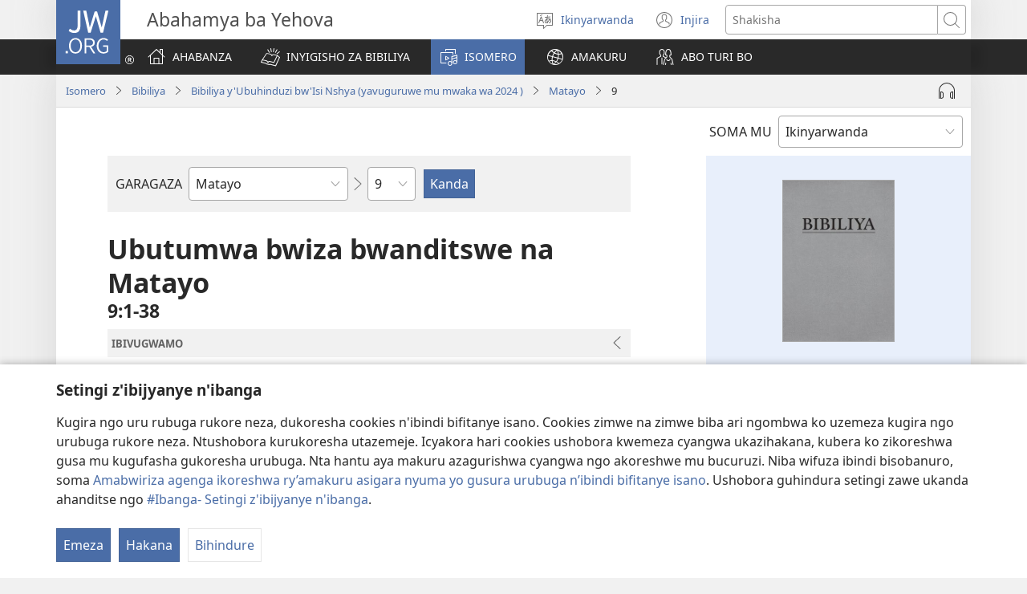

--- FILE ---
content_type: text/html; charset=utf-8
request_url: https://www.jw.org/rw/isomero/bibiliya/nwt/ibitabo/matayo/9/
body_size: 77040
content:
<!DOCTYPE html>

<html lang="rw" dir="ltr" xml:lang="rw" prefix="og: http://ogp.me/ns#">

   <head>
      <meta charset="utf-8" />
      <meta http-equiv="X-UA-Compatible" content="IE=edge,chrome=1" />
      <base href="https://www.jw.org/"><!--[if lte IE 6]></base><![endif]-->
      <title>Matayo 9 | Bibiliya kuri interineti | Bibiliya y&#039;ubuhinduzi bw&#039;isi nshya</title>
      <meta http-equiv="Content-type" content="text/html; charset=utf-8" />
<meta name="keywords" content="matayo 9, bibiliya, bibiliya kuri interineti, ubuhinduzi bw&#039;isi nshya, ibyanditswe byera, abahamya ba yehova" />
<meta name="description" content="Matayo&amp;nbsp;9:1-38—Somera Bibiliya kuri interinete cg uyivaneho ku buntu. Bibiliya y&#039;Ubuhinduzi bw&#039;Isi Nshya yasohowe n&#039;Abahamya ba Yehova." />
<link rel="alternate" type="text/html" title="Ibitabo bya Bibiliya" hreflang="rw" href="https://www.jw.org/rw/isomero/bibiliya/nwt/ibitabo/" />
<link rel="alternate" type="text/html" title="Books of the Bible" hreflang="en" href="https://www.jw.org/en/library/bible/nwt/books/" />
<link rel="alternate" type="text/html" title="Книги Біблії" hreflang="uk" href="https://www.jw.org/uk/%D0%B1%D1%96%D0%B1%D0%BB%D1%96%D0%BE%D1%82%D0%B5%D0%BA%D0%B0/%D0%B1%D1%96%D0%B1%D0%BB%D1%96%D1%8F/nwt/%D0%BA%D0%BD%D0%B8%D0%B3%D0%B8/" />
<link rel="alternate" type="text/html" title="Piibliraamatud" hreflang="et" href="https://www.jw.org/et/raamatukogu/piibel/nwt/raamatud/" />
<link rel="alternate" type="text/html" title="iVola ena iVolatabu" hreflang="fj" href="https://www.jw.org/fj/ka-e-vakarautaki/ivolatabu/nwt/ivola/" />
<link rel="alternate" type="text/html" title="የመጽሐፍ ቅዱስ መጻሕፍት" hreflang="am" href="https://www.jw.org/am/%E1%88%8B%E1%8B%AD%E1%89%A5%E1%88%A8%E1%88%AA/%E1%88%98%E1%8C%BD%E1%88%90%E1%8D%8D-%E1%89%85%E1%8B%B1%E1%88%B5/nwt/%E1%88%98%E1%8C%BB%E1%88%95%E1%8D%8D%E1%89%B5/" />
<link rel="alternate" type="text/html" title="Киелі жазбалардың кітаптары" hreflang="kk" href="https://www.jw.org/kk/%D0%BA%D1%96%D1%82%D0%B0%D0%BF%D1%85%D0%B0%D0%BD%D0%B0/%D0%BA%D0%B8%D0%B5%D0%BB%D1%96-%D0%BA%D1%96%D1%82%D0%B0%D0%BF/nwt/%D0%BA%D1%96%D1%82%D0%B0%D0%BF%D1%82%D0%B0%D1%80/" />
<link rel="alternate" type="text/html" title="Biblia-gbalẽwo" hreflang="ee" href="https://www.jw.org/ee/agbal%E1%BA%BDwo-kple-nu-bubuwo/bible/nwt/agbal%E1%BA%BDwo/" />
<link rel="alternate" type="text/html" title="Mündəricat" hreflang="az" href="https://www.jw.org/az/kitabxana/muqeddes-kitab/nwt/m%C3%BCnd%C9%99ricat/" />
<link rel="alternate" type="text/html" title="Livros da Bíblia" hreflang="pt" href="https://www.jw.org/pt/biblioteca/biblia/nwt/livros/" />
<link rel="alternate" type="text/html" title="Mga Libro sang Biblia" hreflang="hil" href="https://www.jw.org/hil/library/biblia/nwt/libro/" />
<link rel="alternate" type="text/html" title="Liv ki gen nan Bib la" hreflang="ht" href="https://www.jw.org/ht/bibliyotek/bib/nwt/liv-yo/" />
<link rel="alternate" type="text/html" title="รายชื่อหนังสือในคัมภีร์ไบเบิล" hreflang="th" href="https://www.jw.org/th/%E0%B8%AB%E0%B8%99%E0%B8%B1%E0%B8%87%E0%B8%AA%E0%B8%B7%E0%B8%AD%E0%B9%81%E0%B8%A5%E0%B8%B0%E0%B8%AA%E0%B8%B7%E0%B9%88%E0%B8%AD%E0%B8%95%E0%B9%88%E0%B8%B2%E0%B8%87%E0%B9%86/%E0%B8%84%E0%B8%B1%E0%B8%A1%E0%B8%A0%E0%B8%B5%E0%B8%A3%E0%B9%8C%E0%B9%84%E0%B8%9A%E0%B9%80%E0%B8%9A%E0%B8%B4%E0%B8%A5/nwt/%E0%B8%A3%E0%B8%B2%E0%B8%A2%E0%B8%8A%E0%B8%B7%E0%B9%88%E0%B8%AD%E0%B8%AB%E0%B8%99%E0%B8%B1%E0%B8%87%E0%B8%AA%E0%B8%B7%E0%B8%AD/" />
<link rel="alternate" type="text/html" title="Ebitabo Ebiri mu Bayibuli" hreflang="lg" href="https://www.jw.org/lg/layibulale/bayibuli/nwt/ebitabo/" />
<link rel="alternate" type="text/html" title="Owe Biblu Tọn Lẹ" hreflang="guw" href="https://www.jw.org/guw/Wes%E1%BA%B9dot%E1%BA%B9n/biblu/nwt/owe-l%E1%BA%B9/" />
<link rel="alternate" type="text/html" title="Saray Libro na Biblia" hreflang="pag" href="https://www.jw.org/pag/librarya/biblia/nwt/libro/" />
<link rel="alternate" type="text/html" title="Изге Язмалар китаплары" hreflang="tt" href="https://www.jw.org/tt/%D0%BA%D0%B8%D1%82%D0%B0%D0%BF%D1%85%D0%B0%D0%BD%D3%99/%D0%B8%D0%B7%D0%B3%D0%B5-%D1%8F%D0%B7%D0%BC%D0%B0%D0%BB%D0%B0%D1%80/nwt/%D0%BA%D0%B8%D1%82%D0%B0%D0%BF%D0%BB%D0%B0%D1%80/" />
<link rel="alternate" type="text/html" title="መጻሕፍቲ መጽሓፍ ቅዱስ" hreflang="ti" href="https://www.jw.org/ti/%E1%89%A4%E1%89%B0-%E1%88%98%E1%8C%BB%E1%88%95%E1%8D%8D%E1%89%B2/%E1%88%98%E1%8C%BD%E1%88%93%E1%8D%8D-%E1%89%85%E1%8B%B1%E1%88%B5/nwt/%E1%88%98%E1%8C%BB%E1%88%95%E1%8D%8D%E1%89%B2/" />
<link rel="alternate" type="text/html" title="Mabuku gha mu Baibolo" hreflang="tum" href="https://www.jw.org/tum/layibulare/baibolo/nwt/mabuku/" />
<link rel="alternate" type="text/html" title="Mikanda ya Biblia" hreflang="kg" href="https://www.jw.org/kg/biblioteke/biblia/nwt/mikanda/" />
<link rel="alternate" type="text/html" title="Livros da Bíblia" hreflang="pt-pt" href="https://www.jw.org/pt-pt/biblioteca/biblia/nwt/livros/" />
<link rel="alternate" type="text/html" title="Mabbuku aamu Bbaibbele" hreflang="toi" href="https://www.jw.org/toi/laibbulali/bbaibbele/nwt/mabbuku/" />
<link rel="alternate" type="text/html" title="बाइबल की किताबें" hreflang="hi" href="https://www.jw.org/hi/%E0%A4%B2%E0%A4%BE%E0%A4%87%E0%A4%AC%E0%A5%8D%E0%A4%B0%E0%A5%87%E0%A4%B0%E0%A5%80/%E0%A4%AC%E0%A4%BE%E0%A4%87%E0%A4%AC%E0%A4%B2/nwt/%E0%A4%95%E0%A4%BF%E0%A4%A4%E0%A4%BE%E0%A4%AC%E0%A5%87%E0%A4%82/" />
<link rel="alternate" type="text/html" title="பைபிளிலுள்ள புத்தகங்கள்" hreflang="ta" href="https://www.jw.org/ta/%E0%AE%B2%E0%AF%88%E0%AE%AA%E0%AF%8D%E0%AE%B0%E0%AE%B0%E0%AE%BF/%E0%AE%AA%E0%AF%88%E0%AE%AA%E0%AE%BF%E0%AE%B3%E0%AF%8D/nwt/%E0%AE%AA%E0%AF%81%E0%AE%A4%E0%AF%8D%E0%AE%A4%E0%AE%95%E0%AE%99%E0%AF%8D%E0%AE%95%E0%AE%B3%E0%AF%8D/" />
<link rel="alternate" type="text/html" title="Libuka Zefumaneha Mwa Bibele" hreflang="loz" href="https://www.jw.org/loz/sifalana/bibele/nwt/libuka/" />
<link rel="alternate" type="text/html" title="ကျမ်းစောင်များ" hreflang="my" href="https://www.jw.org/my/%E1%80%85%E1%80%AC%E1%80%80%E1%80%BC%E1%80%8A%E1%80%B7%E1%80%BA%E1%80%90%E1%80%AD%E1%80%AF%E1%80%80%E1%80%BA/%E1%80%9E%E1%80%99%E1%80%B9%E1%80%99%E1%80%AC%E1%80%80%E1%80%BB%E1%80%99%E1%80%BA%E1%80%B8%E1%80%85%E1%80%AC/nwt/%E1%80%80%E1%80%BB%E1%80%99%E1%80%BA%E1%80%B8/" />
<link rel="alternate" type="text/html" title="Các sách trong Kinh Thánh" hreflang="vi" href="https://www.jw.org/vi/thu-vien/kinh-thanh/nwt/cac-sach/" />
<link rel="alternate" type="text/html" title="Ambeti ti Bible" hreflang="sg" href="https://www.jw.org/sg/biblioth%C3%A8que/bible/nwt/ambeti/" />
<link rel="alternate" type="text/html" title="ബൈ​ബി​ളി​ലെ പുസ്‌ത​കങ്ങൾ" hreflang="ml" href="https://www.jw.org/ml/%E0%B4%B2%E0%B5%88%E0%B4%AC%E0%B5%8D%E0%B4%B0%E0%B4%B1%E0%B4%BF/%E0%B4%AC%E0%B5%88%E0%B4%AC%E0%B4%BF%E0%B5%BE/nwt/%E0%B4%AA%E0%B5%81%E0%B4%B8%E0%B5%8D%E2%80%8C%E0%B4%A4%E0%B4%95%E0%B4%99%E0%B5%8D%E0%B4%99%E0%B5%BE/" />
<link rel="alternate" type="text/html" title="Мүндәриҹат" hreflang="az-cyrl" href="https://www.jw.org/az-cyrl/kitabxana/%D0%BC%D2%AF%D0%B3%D3%99%D0%B4%D0%B4%D3%99%D1%81-%D0%BA%D0%B8%D1%82%D0%B0%D0%B1/nwt/%D0%BC%D2%AF%D0%BD%D0%B4%D3%99%D1%80%D0%B8%D2%B9%D0%B0%D1%82/" />
<link rel="alternate" type="text/html" title="Bijbelboeken" hreflang="nl" href="https://www.jw.org/nl/bibliotheek/bijbel/nwt/boeken/" />
<link rel="alternate" type="text/html" title="Ngaahi Tohi ʻo e Tohi Tapu" hreflang="to" href="https://www.jw.org/to/laipeli/tohi-tapu/nwt/ngaahi-tohi/" />
<link rel="alternate" type="text/html" title="Муқаддас Китобдаги китоблар рўйхати" hreflang="uz-cyrl" href="https://www.jw.org/uz-cyrl/%D0%BA%D1%83%D1%82%D1%83%D0%B1%D1%85%D0%BE%D0%BD%D0%B0/%D0%BC%D1%83%D2%9B%D0%B0%D0%B4%D0%B4%D0%B0%D1%81-%D0%BA%D0%B8%D1%82%D0%BE%D0%B1/nwt/%D0%BA%D0%B8%D1%82%D0%BE%D0%B1%D0%BB%D0%B0%D1%80/" />
<link rel="alternate" type="text/html" title="Booki n te Baibara" hreflang="gil" href="https://www.jw.org/gil/Bwaai-Aika-Kakaongora/baibara/nwt/booki/" />
<link rel="alternate" type="text/html" title="Mêna a mikanda ne dilondangana diayi" hreflang="lua" href="https://www.jw.org/lua/tshitekelu-tshia-mikanda/bible/nwt/mikanda/" />
<link rel="alternate" type="text/html" title="Vitabu vya Biblia" hreflang="sw" href="https://www.jw.org/sw/maktaba/biblia/nwt/vitabu/" />
<link rel="alternate" type="text/html" title="Βιβλία της Αγίας Γραφής" hreflang="el" href="https://www.jw.org/el/%CE%B2%CE%B9%CE%B2%CE%BB%CE%B9%CE%BF%CE%B8%CE%AE%CE%BA%CE%B7/%CE%B1%CE%B3%CE%AF%CE%B1-%CE%B3%CF%81%CE%B1%CF%86%CE%AE/nwt/%CE%B2%CE%B9%CE%B2%CE%BB%CE%AF%CE%B1/" />
<link rel="alternate" type="text/html" title="Biblia Mli Woji" hreflang="gaa" href="https://www.jw.org/gaa/woji-k%C9%9B-nibii/biblia/nwt/woji/" />
<link rel="alternate" type="text/html" title="Buku-Buku Bible" hreflang="ms" href="https://www.jw.org/ms/perpustakaan/bible/nwt/buku/" />
<link rel="alternate" type="text/html" title="Buku-Buku dalam Alkitab" hreflang="id" href="https://www.jw.org/id/perpustakaan/alkitab/nwt/buku-alkitab/" />
<link rel="alternate" type="text/html" title="A Biblia könyvei" hreflang="hu" href="https://www.jw.org/hu/konyvtar/biblia/nwt/konyvek/" />
<link rel="alternate" type="text/html" title="Libri della Bibbia" hreflang="it" href="https://www.jw.org/it/biblioteca-digitale/bibbia/nwt/libri/" />
<link rel="alternate" type="text/html" title="Bibelens bøger" hreflang="da" href="https://www.jw.org/da/bibliotek/bibelen/nwt/b%C3%B8ger/" />
<link rel="alternate" type="text/html" title="Bøkene i Bibelen" hreflang="no" href="https://www.jw.org/no/bibliotek/bibelen/nwt/innholdsfortegnelse/" />
<link rel="alternate" type="text/html" title="Bibelböcker" hreflang="sv" href="https://www.jw.org/sv/bibliotek/bibeln/nwt/b%C3%B6cker/" />
<link rel="alternate" type="text/html" title="बाइबलका किताबहरू" hreflang="ne" href="https://www.jw.org/ne/%E0%A4%B2%E0%A4%BE%E0%A4%87%E0%A4%AC%E0%A5%8D%E0%A4%B0%E0%A5%87%E0%A4%B0%E0%A5%80/%E0%A4%AC%E0%A4%BE%E0%A4%87%E0%A4%AC%E0%A4%B2/nwt/%E0%A4%95%E0%A4%BF%E0%A4%A4%E0%A4%BE%E0%A4%AC%E0%A4%B9%E0%A4%B0%E0%A5%82/" />
<link rel="alternate" type="text/html" title="Tusi o te Tusi Tapu" hreflang="tvl" href="https://www.jw.org/tvl/tusi/tusi-tapu/nwt/tusi/" />
<link rel="alternate" type="text/html" title="Livres de la Bible" hreflang="fr" href="https://www.jw.org/fr/biblioth%C3%A8que/bible/nwt/livres/" />
<link rel="alternate" type="text/html" title="Księgi biblijne" hreflang="pl" href="https://www.jw.org/pl/biblioteka/biblia/nwt/ksiegi-biblijne/" />
<link rel="alternate" type="text/html" title="Vitabu vya Biblia" hreflang="swc" href="https://www.jw.org/swc/maktaba/biblia/nwt/vitabu/" />
<link rel="alternate" type="text/html" title="Mikanda ya mu Bible" hreflang="lu" href="https://www.jw.org/lu/kib%C4%ABko/bible/nwt/mikanda/" />
<link rel="alternate" type="text/html" title="Dagiti Libro ti Biblia" hreflang="ilo" href="https://www.jw.org/ilo/libraria/biblia/nwt/dagiti-libro/" />
<link rel="alternate" type="text/html" title="성경의 책들" hreflang="ko" href="https://www.jw.org/ko/%EB%9D%BC%EC%9D%B4%EB%B8%8C%EB%9F%AC%EB%A6%AC/%EC%84%B1%EA%B2%BD/nwt/%EB%AA%A9%EC%B0%A8/" />
<link rel="alternate" type="text/html" title="Ol Buk Bilong Baibel" hreflang="tpi" href="https://www.jw.org/tpi/laibreri/baibel/nwt/ol-buk/" />
<link rel="alternate" type="text/html" title="Livru sira iha Bíblia" hreflang="tdt" href="https://www.jw.org/tdt/biblioteka/b%C3%ADblia/nwt/livru-sira/" />
<link rel="alternate" type="text/html" title="Mabuku ma Bibilia" hreflang="ki" href="https://www.jw.org/ki/library/bibilia/nwt/mabuku/" />
<link rel="alternate" type="text/html" title="Biblijos knygos" hreflang="lt" href="https://www.jw.org/lt/biblioteka/biblija/nwt/turinys/" />
<link rel="alternate" type="text/html" title="Sisällys" hreflang="fi" href="https://www.jw.org/fi/kirjasto/raamattu/nwt/sis%C3%A4llys/" />
<link rel="alternate" type="text/html" title="Mga Basahon sa Bibliya" hreflang="ceb" href="https://www.jw.org/ceb/librarya/bibliya/nwt/mga-basahon/" />
<link rel="alternate" type="text/html" title="Mga Libro han Biblia" hreflang="war" href="https://www.jw.org/war/librarya/biblia/nwt/mga-libro/" />
<link rel="alternate" type="text/html" title="Àwọn Ìwé Tó Para Pọ̀ Di Bíbélì" hreflang="yo" href="https://www.jw.org/yo/Ohun-T%C3%A1-A-N%C3%AD/bibeli/nwt/awon-iwe/" />
<link rel="alternate" type="text/html" title="Mga Aklat sa Bibliya" hreflang="tl" href="https://www.jw.org/tl/library/bibliya/nwt/mga-aklat/" />
<link rel="alternate" type="text/html" title="Bibelbücher" hreflang="de" href="https://www.jw.org/de/bibliothek/bibel/nwt/bibelbuecher/" />
<link rel="alternate" type="text/html" title="Mabhuku eBhaibheri" hreflang="sn" href="https://www.jw.org/sn/Raibhurari/bhaibheri/nwt/mabhuku/" />
<link rel="alternate" type="text/html" title="聖書の各書" hreflang="ja" href="https://www.jw.org/ja/%E3%83%A9%E3%82%A4%E3%83%96%E3%83%A9%E3%83%AA%E3%83%BC/%E8%81%96%E6%9B%B8/nwt/%E5%90%84%E6%9B%B8/" />
<link rel="alternate" type="text/html" title="聖經卷目" hreflang="cmn-hant" href="https://www.jw.org/cmn-hant/%E5%A4%9A%E5%AA%92%E9%AB%94%E5%9C%96%E6%9B%B8%E9%A4%A8/%E8%81%96%E7%B6%93/nwt/%E8%81%96%E7%B6%93%E5%8D%B7%E7%9B%AE/" />
<link rel="alternate" type="text/html" title="圣经卷目" hreflang="cmn-hans" href="https://www.jw.org/cmn-hans/%E5%A4%9A%E5%AA%92%E4%BD%93%E5%9B%BE%E4%B9%A6%E9%A6%86/%E5%9C%A3%E7%BB%8F/nwt/%E5%9C%A3%E7%BB%8F%E5%8D%B7%E7%9B%AE/" />
<link rel="alternate" type="text/html" title="Libros de la Biblia" hreflang="es" href="https://www.jw.org/es/biblioteca/biblia/nwt/libros/" />
<link rel="alternate" type="text/html" title="اسفار الكتاب المقدس" hreflang="ar" href="https://www.jw.org/ar/%D8%A7%D9%84%D9%85%D9%83%D8%AA%D8%A8%D8%A9/%D8%A7%D9%84%D9%83%D8%AA%D8%A7%D8%A8-%D8%A7%D9%84%D9%85%D9%82%D8%AF%D8%B3/nwt/%D8%A7%D9%84%D8%A7%D8%B3%D9%81%D8%A7%D8%B1/" />
<link rel="alternate" type="text/html" title="Umi lívro de la Biblia" hreflang="gug" href="https://www.jw.org/gug/Vivliot%C3%A9ka/biblia/nwt/livroku%C3%A9ra/" />
<link rel="alternate" type="text/html" title="聖經卷目" hreflang="yue-hant" href="https://www.jw.org/yue-hant/%E5%A4%9A%E5%AA%92%E9%AB%94%E5%9C%96%E6%9B%B8%E9%A4%A8/%E8%81%96%E7%B6%93/nwt/%E8%81%96%E7%B6%93%E5%8D%B7%E7%9B%AE/" />
<link rel="alternate" type="text/html" title="圣经卷目" hreflang="yue-hans" href="https://www.jw.org/yue-hans/%E5%A4%9A%E5%AA%92%E4%BD%93%E5%9B%BE%E4%B9%A6%E9%A6%86/%E5%9C%A3%E7%BB%8F/nwt/%E5%9C%A3%E7%BB%8F%E5%8D%B7%E7%9B%AE/" />
<link rel="alternate" type="text/html" title="Ihâiwarobo norĩ Bíblia na" hreflang="xav" href="https://www.jw.org/xav/romnhoredze-mono/biblia/%EA%9E%8CRe-Ih%C3%A2imana-U-%EA%9E%8C%C3%A2si-Mono-Zadawa-Wasu%EA%9E%8C/ih%C3%A2iwarobo-nor%C4%A9/" />
<link rel="alternate" type="text/html" title="Buge Muma" hreflang="luo" href="https://www.jw.org/luo/laibrari/muma/nwt/buge/" />
<link rel="alternate" type="text/html" title="Biblické knihy" hreflang="sk" href="https://www.jw.org/sk/kniznica/biblia/nwt/knihy/" />
<link rel="alternate" type="text/html" title="Bugu Dza Bivhili" hreflang="ve" href="https://www.jw.org/ve/l%CC%ADaiburari/bivhili/nwt/bugu/" />
<link rel="alternate" type="text/html" title="Biblické knihy" hreflang="cs" href="https://www.jw.org/cs/knihovna/bible/nwt/knihy/" />
<link rel="alternate" type="text/html" title="Bybelboeke" hreflang="af" href="https://www.jw.org/af/biblioteek/bybel/nwt/boeke/" />
<link rel="alternate" type="text/html" title="Mukaddes Kitabyň kitaplary" hreflang="tk" href="https://www.jw.org/tk/edebi%C3%BDatlar/mukaddes-kitap/nwt/kitaplar/" />
<link rel="alternate" type="text/html" title="Iincwadi ZeBhayibhile" hreflang="xh" href="https://www.jw.org/xh/ILayibrari/ibhayibhile/nwt/iincwadi/" />
<link rel="alternate" type="text/html" title="బైబిలు పుస్తకాలు" hreflang="te" href="https://www.jw.org/te/%E0%B0%B2%E0%B1%88%E0%B0%AC%E0%B1%8D%E0%B0%B0%E0%B0%B0%E0%B1%80/%E0%B0%AC%E0%B1%88%E0%B0%AC%E0%B0%BF%E0%B0%B2%E0%B1%81/nwt/%E0%B0%AA%E0%B1%81%E0%B0%B8%E0%B1%8D%E0%B0%A4%E0%B0%95%E0%B0%BE%E0%B0%B2%E0%B1%81/" />
<link rel="alternate" type="text/html" title="U libroiloʼob le Bibliaoʼ" hreflang="yua" href="https://www.jw.org/yua/publicacionoob/biblia/nwt/libroob/" />
<link rel="alternate" type="text/html" title="Nkanda mia Bibila" hreflang="kwy" href="https://www.jw.org/kwy/lundilu/bibila/nwt/nkanda/" />
<link rel="alternate" type="text/html" title="Mbuluku Mɔɔ Wɔ Baebolo Ne Anu" hreflang="nzi" href="https://www.jw.org/nzi/niny%C9%9Bneziel%C9%9Bleka/baebolo/nwt/mbuluku/" />
<link rel="alternate" type="text/html" title="Librat e Biblës" hreflang="sq" href="https://www.jw.org/sq/biblioteke/bibla/nwt/libra/" />
<link rel="alternate" type="text/html" title="ספרי המקרא" hreflang="he" href="https://www.jw.org/he/%D7%A1%D7%A4%D7%A8%D7%99%D7%99%D7%94/%D7%94%D7%AA%D7%A0%D7%9A-%D7%95%D7%9B%D7%AA%D7%91%D7%99-%D7%94%D7%A7%D7%95%D7%93%D7%A9-%D7%94%D7%99%D7%95%D7%95%D7%A0%D7%99%D7%99%D7%9D/nwt/%D7%A1%D7%A4%D7%A8%D7%99%D7%9D/" />
<link rel="alternate" type="text/html" title="Muqaddas Kitobdagi kitoblar ro‘yxati" hreflang="uz-latn" href="https://www.jw.org/uz-latn/kutubxona/muqaddas-kitob/nwt/kitoblar/" />
<link rel="alternate" type="text/html" title="Cărțile Bibliei" hreflang="ro" href="https://www.jw.org/ro/biblioteca/biblia/nwt/carti/" />
<link rel="alternate" type="text/html" title="Библијске књиге" hreflang="sr-cyrl" href="https://www.jw.org/sr-cyrl/%D0%B1%D0%B8%D0%B1%D0%BB%D0%B8%D0%BE%D1%82%D0%B5%D0%BA%D0%B0/%D1%81%D0%B2%D0%B5%D1%82%D0%BE-%D0%BF%D0%B8%D1%81%D0%BC%D0%BE/nwt/%D0%BA%D1%9A%D0%B8%D0%B3%D0%B5/" />
<link rel="alternate" type="text/html" title="Biblijske knjige" hreflang="sr-latn" href="https://www.jw.org/sr-latn/biblioteka/sveto-pismo/nwt/knjige/" />
<link rel="alternate" type="text/html" title="Knjige Biblije" hreflang="hr" href="https://www.jw.org/hr/biblioteka/biblija/nwt/knjige/" />
<link rel="alternate" type="text/html" title="ბიბლიის წიგნები" hreflang="ka" href="https://www.jw.org/ka/%E1%83%91%E1%83%98%E1%83%91%E1%83%9A%E1%83%98%E1%83%9D%E1%83%97%E1%83%94%E1%83%99%E1%83%90/%E1%83%91%E1%83%98%E1%83%91%E1%83%9A%E1%83%98%E1%83%90/nwt/%E1%83%AC%E1%83%98%E1%83%92%E1%83%9C%E1%83%94%E1%83%91%E1%83%98/" />
<link rel="alternate" type="text/html" title="Tincwadzi TeliBhayibheli" hreflang="ss" href="https://www.jw.org/ss/luhla-lwetintfo-letitfolakalako/libhayibheli/nwt/tincwadzi/" />
<link rel="alternate" type="text/html" title="Tibuku ta Bibele" hreflang="ts" href="https://www.jw.org/ts/layiburari/bibele/nwt/tibuku/" />
<link rel="alternate" type="text/html" title="Izincwadi ZeBhayibheli" hreflang="zu" href="https://www.jw.org/zu/umtapo/ibhayibheli/nwt/izincwadi/" />
<link rel="alternate" type="text/html" title="Mabuku nga mu Bayibolu" hreflang="tog" href="https://www.jw.org/tog/layibulare/bayibolu/nwt/mabuku/" />
<link rel="alternate" type="text/html" title="Saturs" hreflang="lv" href="https://www.jw.org/lv/bibliot%C4%93ka/b%C4%ABbele/nwt/saturs/" />
<link rel="alternate" type="text/html" title="Ol Buk Blong Baebol" hreflang="bi" href="https://www.jw.org/bi/laebri/baebol/nwt/ol-buk/" />
<link rel="alternate" type="text/html" title="Kitaabota Kitaaba Qulqulluu" hreflang="om" href="https://www.jw.org/om/laayibrarii/kitaaba-qulqulluu/nwt/kitaabota/" />
<link rel="alternate" type="text/html" title="बायबलची पुस्तकं" hreflang="mr" href="https://www.jw.org/mr/%E0%A4%B2%E0%A4%BE%E0%A4%AF%E0%A4%AC%E0%A5%8D%E0%A4%B0%E0%A4%B0%E0%A5%80/%E0%A4%AC%E0%A4%BE%E0%A4%AF%E0%A4%AC%E0%A4%B2/nwt/%E0%A4%AA%E0%A5%81%E0%A4%B8%E0%A5%8D%E0%A4%A4%E0%A4%95%E0%A4%82/" />
<link rel="alternate" type="text/html" title="ಬೈಬಲಲ್ಲಿರೋ ಪುಸ್ತಕಗಳು" hreflang="kn" href="https://www.jw.org/kn/%E0%B2%B2%E0%B3%88%E0%B2%AC%E0%B3%8D%E0%B2%B0%E0%B2%B0%E0%B2%BF/%E0%B2%AC%E0%B3%88%E0%B2%AC%E0%B2%B2%E0%B3%8D%E2%80%8C/nwt/%E0%B2%AA%E0%B3%81%E0%B2%B8%E0%B3%8D%E0%B2%A4%E0%B2%95%E0%B2%97%E0%B2%B3%E0%B3%81/" />
<link rel="alternate" type="text/html" title="ਬਾਈਬਲ ਦੀਆਂ ਕਿਤਾਬਾਂ" hreflang="pa" href="https://www.jw.org/pa/%E0%A8%B2%E0%A8%BE%E0%A8%87%E0%A8%AC%E0%A9%8D%E0%A8%B0%E0%A9%87%E0%A8%B0%E0%A9%80/%E0%A8%AC%E0%A8%BE%E0%A8%88%E0%A8%AC%E0%A8%B2/nwt/%E0%A8%95%E0%A8%BF%E0%A8%A4%E0%A8%BE%E0%A8%AC%E0%A8%BE%E0%A8%82/" />
<link rel="alternate" type="text/html" title="બાઇબલનાં પુસ્તકો" hreflang="gu" href="https://www.jw.org/gu/%E0%AA%B2%E0%AA%BE%E0%AA%87%E0%AA%AC%E0%AB%8D%E0%AA%B0%E0%AB%87%E0%AA%B0%E0%AB%80/%E0%AA%AC%E0%AA%BE%E0%AA%87%E0%AA%AC%E0%AA%B2/nwt/%E0%AA%AA%E0%AB%81%E0%AA%B8%E0%AB%8D%E0%AA%A4%E0%AA%95%E0%AB%8B/" />
<link rel="alternate" type="text/html" title="Akka Bukku na di Bibel" hreflang="bbc" href="https://www.jw.org/bbc/perpustakaan/bibel/nwt/akka-bukku/" />
<link rel="alternate" type="text/html" title="Buku-Buku ing Alkitab" hreflang="jv" href="https://www.jw.org/jv/perpustakaan/alkitab/nwt/buku/" />
<link rel="alternate" type="text/html" title="Alivulu Embimbiliya" hreflang="umb" href="https://www.jw.org/umb/ociseleko-calivulu/embimbiliya/nwt/alivulu/" />
<link rel="alternate" type="text/html" title="Buka Bibilia" hreflang="ty" href="https://www.jw.org/ty/piahia/bibilia/nwt/buka/" />
<link rel="alternate" type="text/html" title="Dibuka Tsa Baebele" hreflang="tn" href="https://www.jw.org/tn/laeborari/baebele/nwt/dibuka/" />
<link rel="alternate" type="text/html" title="Bible Mu Nhoma" hreflang="tw" href="https://www.jw.org/tw/nhomakorabea/bible/nwt/nhoma/" />
<link rel="alternate" type="text/html" title="বাইবেলের বই" hreflang="bn" href="https://www.jw.org/bn/%E0%A6%B2%E0%A6%BE%E0%A6%87%E0%A6%AC%E0%A7%8D%E0%A6%B0%E0%A7%87%E0%A6%B0%E0%A6%BF/%E0%A6%AC%E0%A6%BE%E0%A6%87%E0%A6%AC%E0%A7%87%E0%A6%B2/nwt/%E0%A6%AC%E0%A6%87/" />
<link rel="alternate" type="text/html" title="Aha Akwụkwọ Niile Malite n’Isi Ruo ná Ngwụcha" hreflang="ig" href="https://www.jw.org/ig/ihe-ndi-anyi-nwere/baibul/nwt/Aha-Akw%E1%BB%A5kw%E1%BB%8D-Niile-Malite-nIsi-Ruo-n%C3%A1-Ngw%E1%BB%A5cha/" />
<link rel="alternate" type="text/html" title="សៀវភៅផ្សេងៗក្នុងគម្ពីរ" hreflang="km" href="https://www.jw.org/km/%E1%9E%94%E1%9E%8E%E1%9F%92%E1%9E%8E%E1%9E%B6%E1%9E%9B%E1%9F%90%E1%9E%99/%E1%9E%82%E1%9E%98%E1%9F%92%E1%9E%96%E1%9E%B8%E1%9E%9A/nwt/%E1%9E%9F%E1%9F%80%E1%9E%9C%E1%9E%97%E1%9F%85/" />
<link rel="alternate" type="text/html" title="Baibel Bukadia" hreflang="ho" href="https://www.jw.org/ho/laibri/baibel/nwt/buka/" />
<link rel="alternate" type="text/html" title="Китобҳои Китоби Муқаддас" hreflang="tg" href="https://www.jw.org/tg/%D0%BA%D0%B8%D1%82%D0%BE%D0%B1%D1%85%D0%BE%D0%BD%D0%B0/%D0%BA%D0%B8%D1%82%D0%BE%D0%B1%D0%B8-%D0%BC%D1%83%D2%9B%D0%B0%D0%B4%D0%B4%D0%B0%D1%81/nwt/%D0%BA%D0%B8%D1%82%D0%BE%D0%B1%D2%B3%D0%BE/" />
<link rel="alternate" type="text/html" title="Mga Libro kan Bibliya" hreflang="bcl" href="https://www.jw.org/bcl/librarya/bibliya/nwt/mga-libro/" />
<link rel="alternate" type="text/html" title="Книги Библии" hreflang="ru" href="https://www.jw.org/ru/%D0%B1%D0%B8%D0%B1%D0%BB%D0%B8%D0%BE%D1%82%D0%B5%D0%BA%D0%B0/%D0%B1%D0%B8%D0%B1%D0%BB%D0%B8%D1%8F/nwt/%D1%81%D0%BE%D0%B4%D0%B5%D1%80%D0%B6%D0%B0%D0%BD%D0%B8%D0%B5/" />
<link rel="alternate" type="text/html" title="Libronaka" hreflang="ay" href="https://www.jw.org/ay/biblioteca/biblia/nwt/libronaka/" />
<link rel="alternate" type="text/html" title="Te ʼu Tohi" hreflang="wls" href="https://www.jw.org/wls/te-%CA%BCu-tohi-ne%CA%BCe-filifili/tohi-tapu/nwt/tohi/" />
<link rel="alternate" type="text/html" title="Buku-Buku dina Alkitab" hreflang="su" href="https://www.jw.org/su/perpustakaan/alkitab/nwt/buku/" />
<link rel="alternate" type="text/html" title="Nòmber i Órden di e Bukinan" hreflang="pap" href="https://www.jw.org/pap/biblioteka/beibel/nwt/buki/" />
<link rel="alternate" type="text/html" title="Boky ato Amin’ny Baiboly" hreflang="mg" href="https://www.jw.org/mg/zavatra-misy/baiboly/nwt/boky/" />
<link rel="alternate" type="text/html" title="Librospa sutisnin" hreflang="qu" href="https://www.jw.org/qu/publicaciones/biblia/nwt/libros/" />
<link rel="alternate" type="text/html" title="bible ki kitabein" hreflang="hi-latn" href="https://www.jw.org/hi-latn/library/bible/nwt/kitabein/" />
<link rel="alternate" type="text/html" title="bible diya kitaba" hreflang="pa-latn" href="https://www.jw.org/pa-latn/library/bible/nwt/kitaba/" />
<link rel="alternate" type="text/html" title=" کتاب‌های کتاب مقدّس" hreflang="fa" href="https://www.jw.org/fa/%DA%A9%D8%AA%D8%A7%D8%A8%D8%AE%D8%A7%D9%86%D9%87/%DA%A9%D8%AA%D8%A7%D8%A8-%D9%85%D9%82%D8%AF%D8%B3/nwt/%DA%A9%D8%AA%D8%A7%D8%A8%E2%80%8C%D9%87%D8%A7/" />
<link rel="alternate" type="text/html" title="Knjige Svetega pisma" hreflang="sl" href="https://www.jw.org/sl/knjiznica/sveto-pismo/nwt/knjige/" />
<link rel="alternate" type="text/html" title="Omambo Ombiibeli" hreflang="kj" href="https://www.jw.org/kj/ongulumambo/ombiibeli/nwt/omambo/" />
<link rel="alternate" type="text/html" title="Il-Kotba tal-Bibbja" hreflang="mt" href="https://www.jw.org/mt/librerija/bibbja/nwt/kotba/" />
<link rel="alternate" type="text/html" title="ປຶ້ມໃນຄຳພີໄບເບິນ" hreflang="lo" href="https://www.jw.org/lo/%E0%BA%AA%E0%BA%B7%E0%BB%88%E0%BB%81%E0%BA%A5%E0%BA%B0%E0%BA%AA%E0%BA%B4%E0%BB%88%E0%BA%87%E0%BA%9E%E0%BA%B4%E0%BA%A1/%E0%BA%84%E0%BA%B3%E0%BA%9E%E0%BA%B5%E0%BB%84%E0%BA%9A%E0%BB%80%E0%BA%9A%E0%BA%B4%E0%BA%99/nwt/%E0%BA%9B%E0%BA%B6%E0%BB%89%E0%BA%A1/" />
<link rel="alternate" type="text/html" title="Bækur Biblíunnar" hreflang="is" href="https://www.jw.org/is/b%C3%B3kasafn/biblia/nwt/b%C3%A6kur/" />
<link rel="alternate" type="text/html" title="Dipuku Tsa Bhayibele" hreflang="nso-x-spl" href="https://www.jw.org/nso-x-spl/layibhrari/baebele/nwt/dipuku/" />
<link rel="alternate" type="text/html" title="လံာ်စီဆှံ အ​ကတြူၢ်​တဖၣ်" hreflang="ksw" href="https://www.jw.org/ksw/%E1%80%9C%E1%80%B6%E1%80%AC%E1%80%BA%E1%80%9C%E1%80%B2%E1%81%A2%E1%80%BA%E1%80%90%E1%80%96%E1%81%A3%E1%80%BA/%E1%80%9C%E1%80%B6%E1%80%AC%E1%80%BA%E1%80%85%E1%80%AE%E1%80%86%E1%80%BE%E1%80%B6/nwt/%E1%80%9C%E1%80%B6%E1%80%AC%E1%80%BA%E1%80%A1%E1%80%80%E1%80%90%E1%80%BC%E1%80%B0%E1%81%A2%E1%80%BA%E1%80%90%E1%80%96%E1%81%A3%E1%80%BA/" />
<link rel="alternate" type="text/html" title="Llibres de la Bíblia" hreflang="cat" href="https://www.jw.org/cat/biblioteca/b%C3%ADblia/nwt/llibres/" />
<link rel="alternate" type="text/html" title="Bann liv Labib" hreflang="crs" href="https://www.jw.org/crs/bibliotek/labib/nwt/bann-liv/" />
<link rel="alternate" type="text/html" title="Biblu’n nun fluwa mun" hreflang="bci" href="https://www.jw.org/bci/fluwa-mun/biblu/nwt/fluwa/" />
<link rel="alternate" type="text/html" title="Iincwadi ZeBhayibheli" hreflang="nr" href="https://www.jw.org/nr/ilayibhrari/ibhayibheli/nwt/iincwadi/" />
<link rel="alternate" type="text/html" title="Libuka Tsa Bibele" hreflang="st" href="https://www.jw.org/st/laebrari/bibele/nwt/buka/" />
<link rel="alternate" type="text/html" title="Dibuka tsa Bibele" hreflang="st-za" href="https://www.jw.org/st-za/laebrari/bibele/nwt/dibuka/" />
<link rel="alternate" type="text/html" title="Amabizo Amabhuku AseBhayibhilini" hreflang="nd" href="https://www.jw.org/nd/izinto-ezikhona/ibhayibhili/nwt/amabhuku/" />
<link rel="alternate" type="text/html" title="Bibliachö librukuna" hreflang="que" href="https://www.jw.org/que/ruray%C3%A4munq%C3%A4kuna/biblia/nwt/librukuna/" />
<link rel="alternate" type="text/html" title="Bibliapi librokuna" hreflang="quz" href="https://www.jw.org/quz/Qelqakuna/biblia/nwt/librokuna/" />
<link rel="alternate" type="text/html" title="Bibliapa libronkuna" hreflang="quy" href="https://www.jw.org/quy/qellqakuna/biblia/nwt/librokuna/" />
<link rel="alternate" type="text/html" title="Mabukhu a m’Bhibhlya" hreflang="seh" href="https://www.jw.org/seh/bhibhliyoteka/bhibhlya/nwt/mabukhu/" />
<link rel="alternate" type="text/html" title="كيە‌لى جازبالاردىڭ كىتاپتارى" hreflang="kk-arab" href="https://www.jw.org/kk-arab/%D9%83%D9%89%D8%AA%D8%A7%D9%BE%D8%AD%D8%A7%D9%86%D8%A7/%D9%83%D9%8A%DB%95%E2%80%8C%D9%84%D9%89-%D9%83%D9%89%D8%AA%D8%A7%D9%BE/nwt/%D9%83%D9%89%D8%AA%D8%A7%D9%BE%D8%AA%D8%A7%D8%B1/" />
<link rel="alternate" type="text/html" title="Mabuku ya Bibele" hreflang="tso-mz" href="https://www.jw.org/tso-mz/bibliyoteka/bibele/nwt/mabuku/" />
<link rel="alternate" type="text/html" title="Iliivuru sa Biibiliya" hreflang="vmw" href="https://www.jw.org/vmw/Ebibilioteka/biibiliya/nwt/iliivuru/" />
<link rel="alternate" type="text/html" title="Библири кӗнекесем" hreflang="cv" href="https://www.jw.org/cv/%D0%B1%D0%B8%D0%B1%D0%BB%D0%B8%D0%BE%D1%82%D0%B5%D0%BA%D0%B0/%D0%B1%D0%B8%D0%B1%D0%BB%D0%B8/nwt/%D1%82%D1%83%D0%BF%D0%BC%D0%B0%D0%BB%D0%BB%D0%B8/" />
<link rel="alternate" type="text/html" title="Абиблиа ашәҟәқәа" hreflang="ab" href="https://www.jw.org/ab/%D0%B0%D0%B1%D0%B8%D0%B1%D0%BB%D0%B8%D0%BE%D1%82%D0%B5%D0%BA%D0%B0/%D0%B0%D0%B1%D0%B8%D0%B1%D0%BB%D0%B8%D0%B0/nwt/%D0%B0%D1%88%D3%99%D2%9F%D3%99%D2%9B%D3%99%D0%B0/" />
<link rel="alternate" type="text/html" title="Mabhuku o Bhaibheri" hreflang="ndc" href="https://www.jw.org/ndc/bhibhirioteka/bhaibheri/nwt/mabhuku/" />
<link rel="alternate" type="text/html" title="Bikaat bi Bibel" hreflang="bas" href="https://www.jw.org/bas/bikaat/bibel/nwt/bikaat/" />
<link rel="alternate" type="text/html" title="Mabuku Amuli Baibo" hreflang="mgr" href="https://www.jw.org/mgr/laibulale/baibo/nwt/mabuku/" />
<link rel="alternate" type="text/html" title="Tusi o le Tusi Paia" hreflang="sm" href="https://www.jw.org/sm/lomiga-ma-isi-mea/tusi-paia/nwt/tusi/" />
<link rel="alternate" type="text/html" title="Mabuku ga mu Baibulo" hreflang="yao" href="https://www.jw.org/yao/mabuku/bible/nwt/mabuku/" />
<link rel="alternate" type="text/html" title="Библийн номууд" hreflang="mn" href="https://www.jw.org/mn/%D0%BD%D0%BE%D0%BC%D1%8B%D0%BD-%D1%81%D0%B0%D0%BD/%D0%B1%D0%B8%D0%B1%D0%BB%D0%B8/nwt/%D0%BD%D0%BE%D0%BC%D1%83%D1%83%D0%B4/" />
<link rel="alternate" type="text/html" title="Dipuku tša Beibele" hreflang="nso" href="https://www.jw.org/nso/laeprari/beibele/nwt/dipuku/" />
<link rel="alternate" type="text/html" title="Aliivuru a Mpiipiliyani" hreflang="ngl" href="https://www.jw.org/ngl/epiipliyoteka/piipiliya/nwt/aliivuru/" />
<link rel="alternate" type="text/html" title="Bup Mit ba Bup Kudus" hreflang="iba" href="https://www.jw.org/iba/librari/bup-kudus/nwt/bup-mit/" />
<link rel="alternate" type="text/html" title="Изге Яҙма китаптары" hreflang="ba" href="https://www.jw.org/ba/%D0%BA%D0%B8%D1%82%D0%B0%D0%BF%D1%85%D0%B0%D0%BD%D0%B0/%D0%B8%D0%B7%D0%B3%D0%B5-%D1%8F%D2%99%D0%BC%D0%B0/nwt/%D0%BA%D0%B8%D1%82%D0%B0%D0%BF%D1%82%D0%B0%D1%80/" />
<link rel="alternate" type="text/html" title="Bibl taa takayɩsɩ" hreflang="kbp" href="https://www.jw.org/kbp/t%C9%94m-susuu-wondu/bibl/nwt/takay%C9%A9s%C9%A9/" />
<link rel="alternate" type="text/html" title="Biiblã sɛba" hreflang="mos" href="https://www.jw.org/mos/d-s%E1%BA%BDn-yiisi/biible/nwt/books/" />
<link rel="alternate" type="text/html" title="Biblia ñi fillque lifru" hreflang="arn" href="https://www.jw.org/arn/chem-tain-entuel/biblia/nwt/fillque-lifru/" />
<link rel="alternate" type="text/html" title="Baiblo ɔ Mi Womi Ɔmɛ" hreflang="ada" href="https://www.jw.org/ada/nito-he/baiblo/nwt/womihi/" />
<link rel="alternate" type="text/html" title="Di buk dɛn na di Baybul" hreflang="kri" href="https://www.jw.org/kri/laybri/baybul/nwt/buk-d%C9%9Bn/" />
<link rel="alternate" type="text/html" title="بائبل کی کتابیں" hreflang="ur" href="https://www.jw.org/ur/%D9%84%D8%A7%D8%A6%D8%A8%D8%B1%DB%8C%D8%B1%DB%8C/%D8%A8%D8%A7%D8%A6%D8%A8%D9%84/nwt/%DA%A9%D8%AA%D8%A7%D8%A8%DB%8C%DA%BA/" />
<link rel="alternate" type="text/html" title="Librocunapaj shuticuna" hreflang="qug" href="https://www.jw.org/qug/publicacioncuna/biblia/nwt/librocuna/" />
<link rel="alternate" type="text/html" title="Bibliapa librocuna" hreflang="qvi" href="https://www.jw.org/qvi/publicacionguna/bibliacuna/nwt/librocuna/" />
<link rel="alternate" type="text/html" title="Bible-antlim Pustokam" hreflang="gom" href="https://www.jw.org/gom/library/bible/nwt/pustokam/" />
<link rel="alternate" type="text/html" title="বাইবেলৰ কিতাপবোৰ" hreflang="as" href="https://www.jw.org/as/%E0%A6%B2%E0%A6%BE%E0%A6%87%E0%A6%AC%E0%A7%8D%E0%A7%B0%E0%A7%87%E0%A7%B0%E0%A7%80/%E0%A6%AC%E0%A6%BE%E0%A6%87%E0%A6%AC%E0%A7%87%E0%A6%B2/nwt/%E0%A6%95%E0%A6%BF%E0%A6%A4%E0%A6%BE%E0%A6%AA%E0%A6%AC%E0%A7%8B%E0%A7%B0/" />
<link rel="alternate" type="text/html" title="Kňižki andal e Biblija" hreflang="rmc-sk" href="https://www.jw.org/rmc-sk/kniznica/biblija/nwt/knizki/" />
<link rel="alternate" type="text/html" title="Библейски книжки" hreflang="rmy-x-rmv" href="https://www.jw.org/rmy-x-rmv/%D0%B1%D0%B8%D0%B1%D0%BB%D0%B8%D0%B0%D1%82%D0%B5%D0%BA%D0%B0/%D0%B1%D0%B8%D0%B1%D0%BB%D0%B8%D1%8F/nwt/%D0%BA%D0%BD%D0%B8%D0%B6%D0%BA%D0%B8/" />
<link rel="alternate" type="text/html" title="بائبل دِیاں کتاباں" hreflang="pnb" href="https://www.jw.org/pnb/%DA%A9%D8%AA%D8%A7%D8%A8%D8%A7%DA%BA-%D8%AA%DB%92-%D9%88%DB%8C%DA%88%DB%8C%D9%88%D8%B2/%D8%A8%D8%A7%D8%A6%D8%A8%D9%84/nwt/%DA%A9%D8%AA%D8%A7%D8%A8%D8%A7%DA%BA/" />
<link rel="alternate" type="text/html" title="Karaloʼuta suluʼukat tü Bibliakat" hreflang="guc" href="https://www.jw.org/guc/karaloutairua/biblia/nwt/books/" />
<link rel="alternate" type="text/html" title="Βιβλία ι Γραφιάκε" hreflang="rmn-x-rmg" href="https://www.jw.org/rmn-x-rmg/%CE%B2%CE%B9%CE%B2%CE%BB%CE%B9%CE%BF%CE%B8%CE%AE%CE%BA%CE%B7/%CE%B1%CE%B3%CE%AF%CE%B1-%CE%B3%CF%81%CE%B1%CF%86%CE%AE-%CE%BA%CE%BF-%CE%AF%CE%BD%CF%84%CE%B5%CF%81%CE%BD%CE%B5%CF%84/nwt/%CE%B2%CE%B9%CE%B2%CE%BB%CE%AF%CE%B1/" />
<link rel="alternate" type="text/html" title="Buku fu Bijbel" hreflang="srn" href="https://www.jw.org/srn/library/bijbel/nwt/buku/" />
<link rel="alternate" type="text/html" title="ბიბლიაშ წიგნეფ" hreflang="xmf" href="https://www.jw.org/xmf/%E1%83%91%E1%83%98%E1%83%91%E1%83%9A%E1%83%98%E1%83%9D%E1%83%97%E1%83%94%E1%83%99%E1%83%90/%E1%83%91%E1%83%98%E1%83%91%E1%83%9A%E1%83%98%E1%83%90/nwt/%E1%83%AC%E1%83%98%E1%83%92%E1%83%9C%E1%83%94%E1%83%A4/" />
<link rel="alternate" type="text/html" title="Kitêbên Kitêba Pîroz" hreflang="kmr-x-rdu" href="https://www.jw.org/kmr-x-rdu/kit%C3%AAbxane/kiteba-p%C3%AEroz/nwt/kiteb/" />
<link rel="alternate" type="text/html" title="Kitêbên Kitêba Pîroz" hreflang="kmr-x-rd" href="https://www.jw.org/kmr-x-rd/kitebxane/kiteba-piroz/nwt/kiteb/" />
<link rel="alternate" type="text/html" title="Cov Ntawv Vajlugkub" hreflang="hmn" href="https://www.jw.org/hmn/peb-tej-ntaub-ntawv/vajlugkub/nwt/cov-ntawv/" />
<link rel="alternate" type="text/html" title="Libros tlen uala ipan Biblia" hreflang="nch" href="https://www.jw.org/nch/amatlajkuiloli/biblia/nwt/libros/" />
<link rel="alternate" type="text/html" title="Bibliska lila" hreflang="rmn-x-rm" href="https://www.jw.org/rmn-x-rm/biblioteka/biblija/nwt/lila/" />
<link rel="alternate" type="text/html" title="Библиска лила" hreflang="rmn-cyrl" href="https://www.jw.org/rmn-cyrl/biblioteka/%D0%B1%D0%B8%D0%B1%D0%BB%D0%B8%D1%98%D0%B0/nwt/%D0%BB%D0%B8%D0%BB%D0%B0/" />
<link rel="alternate" type="text/html" title="Livrus di Bíblia" hreflang="kea" href="https://www.jw.org/kea/biblioteka/biblia/nwt/livrus/" />
<link rel="alternate" type="text/html" title="Qullaawu Maxaafi Maxaaffa" hreflang="sid" href="https://www.jw.org/sid/laybirere/qullaawa-maxaafa/nwt/maxaaffa/" />
<link rel="alternate" type="text/html" title="Geeshsha Maxaafaa Maxaafata" hreflang="wal" href="https://www.jw.org/wal/laybreriyaa/geeshsha-maxaafaa/nwt/maxaafata/" />
<link rel="alternate" type="text/html" title="Llyfrau’r Beibl" hreflang="cy" href="https://www.jw.org/cy/llyfrgell/beibl/nwt/llyfrau/" />
<link rel="alternate" type="text/html" title="Omadhina nelandulathano lyOmambo gOmanyolo gopaKriste gOshigreka" hreflang="ng" href="https://www.jw.org/ng/iinima-mbyoka-ya-nyanyangidhwa/ombiimbeli/nwt/Omadhina-nelandulathano-lyOmambo-gOmanyolo-gopaKriste-gOshigreka/" />
<link rel="alternate" type="text/html" title="Mabuku a MʼBaibulo" hreflang="ny" href="https://www.jw.org/ny/laibulale/baibulo/nwt/mabuku/" />
<link rel="alternate" type="text/html" title="Bibelbieekja" hreflang="pdt" href="https://www.jw.org/pdt/bieekja-un-mea/de-bibel/nwt/bieekja/" />
<link rel="alternate" type="text/html" title="Ibitabu vyo muri Bibiliya" hreflang="run" href="https://www.jw.org/run/ivyasohowe/bibiliya/nwt/ibitabu/" />
<link rel="alternate" type="text/html" title="Mikanda ya Biblia" hreflang="ln" href="https://www.jw.org/ln/Biblioteke/biblia/nwt/mikanda/" />
<link rel="alternate" type="text/html" title="Llibres de la Bíblia" hreflang="ca-x-vlc" href="https://www.jw.org/ca-x-vlc/biblioteca/biblia/nwt/llibres/" />
<link rel="alternate" type="text/html" title="Biblia liburuak" hreflang="eu" href="https://www.jw.org/eu/liburutegia/biblia/nwt/liburuak/" />
<link rel="alternate" type="text/html" title="Libros da Biblia" hreflang="gl" href="https://www.jw.org/gl/biblioteca/biblia/nwt/libros/" />
<link rel="alternate" type="text/html" title="Bann Liv Labib" hreflang="mfe" href="https://www.jw.org/mfe/bibliotek/labib/nwt/bann-liv/" />
<link rel="alternate" type="text/html" title="Puk lón Paipel" hreflang="chk" href="https://www.jw.org/chk/library/paipel/nwt/books/" />
<link rel="alternate" type="text/html" title="Mabbuku AamuBbayibbili" hreflang="toi-zw" href="https://www.jw.org/toi-zw/mabbuku/bbayibbili/nwt/mabbuku/" />
<link rel="alternate" type="text/html" title="Madivulu a Bibidya" hreflang="kmb" href="https://www.jw.org/kmb/kididi-kyamadivulu/bibidya/nwt/madivulu/" />
<link rel="alternate" type="text/html" title="Avbe Ebe Ni Rre Uwu E Baibol" hreflang="bin" href="https://www.jw.org/bin/aza/e-baibol/nwt/avbe-ebe/" />
<link rel="alternate" type="text/html" title="Boke amy Baiboly Ato" hreflang="tdx" href="https://www.jw.org/tdx/ze-raha-misy/baiboly/nwt/boke/" />
<link rel="alternate" type="text/html" title="Boky amy Baiboly" hreflang="xmv" href="https://www.jw.org/xmv/raha-misy-ato/baiboly/nwt/boky/" />
<link rel="alternate" type="text/html" title="ˈSëëdhɛ ˗be ˗nu ˈwo Biblö ˈgü" hreflang="daf" href="https://www.jw.org/daf/s%C3%AB%C3%ABdh%C9%9B-lo-dh%C9%9B/bibl%C3%B6/nwt/%CB%88s%C3%AB%C3%ABdh%C9%9B-be-nu/" />
<link rel="alternate" type="text/html" title="Ca libru zeeda lu Biblia" hreflang="zai" href="https://www.jw.org/zai/libru-ne-revista/biblia/nwt/ca-libru/" />
<link rel="alternate" type="text/html" title="Amatajkuilolmej" hreflang="ncj" href="https://www.jw.org/ncj/biblioteca/biblia/nwt/amatajkuilolmej/" />
<link rel="alternate" type="text/html" title="Livres de la Bible" hreflang="sgn-cm" href="https://www.jw.org/sgn-cm/biblioth%C3%A8que/bible/nwt/livres/" />
<link rel="alternate" type="text/html" title="Кʹьтебед Кʹьтеба Пироз" hreflang="kmr-cyrl" href="https://www.jw.org/kmr-cyrl/%D0%BA%D1%8C%D1%82%D0%B5%D0%B1%D1%85%D0%B0%D0%BD%D3%99/%D0%BA%D1%8C%D1%82%D3%99%D0%B1%D0%B0-%D0%BF%D0%B8%D1%80%D0%BE%D0%B7/nwt/%D0%BA%CA%B9%D1%8C%D1%82%D0%B5%D0%B1/" />
<link rel="alternate" type="text/html" title="Mabuku a m’Baibo" hreflang="nya" href="https://www.jw.org/nya/laibulale/baibo/nwt/books/" />
<link rel="alternate" type="text/html" title="Mabuku ya Bibele" hreflang="rng" href="https://www.jw.org/rng/bibliyoteka/bibele/nwt/books/" />
<link rel="alternate" type="text/html" title="Wěma Biblu tɔn lɛ́" hreflang="fon" href="https://www.jw.org/fon/nus%C9%9Bxwet%C9%9Bn/biblu/nwt/wema-l%C9%9B/" />
<link rel="alternate" type="text/html" title="Աստվածաշնչի գրքերը" hreflang="hy" href="https://www.jw.org/hy/%D5%A3%D6%80%D5%A1%D5%A4%D5%A1%D6%80%D5%A1%D5%B6/bible/nwt/%D5%A3%D6%80%D6%84%D5%A5%D6%80/" />
<link rel="alternate" type="text/html" title="Bible Mu Nwoma" hreflang="fat" href="https://www.jw.org/fat/nwoma-nye-dza-%C9%94ka-ho/bible/nwt/nwoma/" />
<link rel="alternate" type="text/html" title="baibililulla butthagangal" hreflang="ta-x-tlr" href="https://www.jw.org/ta-x-tlr/Laibrari/baibil/nwt/butthagangal/" />
<link rel="alternate" type="text/html" title="Amabuuku ya mu Baibo" hreflang="bem" href="https://www.jw.org/bem/impapulo/baibolo/nwt/books/" />
<link rel="alternate" type="text/html" title="Ri libros kʼo pa ri Biblia" hreflang="quc" href="https://www.jw.org/quc/ri-e-wuj/biblia/nwt/libros/" />
<link rel="alternate" type="text/html" title="Aliivuru a mBibyani" hreflang="vmk" href="https://www.jw.org/vmk/ebiblioteka/biblya/nwt/books/" />
<link rel="alternate" type="text/html" title="Ilivuru co mbiibiliyani" hreflang="mgh" href="https://www.jw.org/mgh/Ibibliyoteka/ibiibiliya/nwt/ilivuru/" />
<link rel="alternate" type="text/html" title="Съдържание" hreflang="bg" href="https://www.jw.org/bg/%D0%B1%D0%B8%D0%B1%D0%BB%D0%B8%D0%BE%D1%82%D0%B5%D0%BA%D0%B0/%D0%B1%D0%B8%D0%B1%D0%BB%D0%B8%D0%B8/nwt/%D1%81%D1%8A%D0%B4%D1%8A%D1%80%D0%B6%D0%B0%D0%BD%D0%B8%D0%B5/" />
<link rel="alternate" type="text/html" title="Bibla mɛ wemawo" hreflang="ajg" href="https://www.jw.org/ajg/Wema-Ciwo-y%C3%AD-Li/bibla/nwt/wemawo/" />
<link rel="alternate" type="text/html" title="බයිබලයේ තියෙන පොත්" hreflang="si" href="https://www.jw.org/si/%E0%B6%BD%E0%B6%BA%E0%B7%92%E0%B6%B6%E0%B7%8A%E2%80%8D%E0%B6%BB%E0%B6%BB%E0%B7%92/%E0%B6%B6%E0%B6%BA%E0%B7%92%E0%B6%B6%E0%B6%BD%E0%B6%BA/nwt/%E0%B6%B4%E0%B7%9C%E0%B6%AD%E0%B7%8A/" />
<link rel="alternate" type="text/html" title="Ebitabu bya Baibuli" hreflang="ttj" href="https://www.jw.org/ttj/laiburale/baibuli/nwt/ebitabu/" />
<link rel="alternate" type="text/html" title="مۇ‌قە‌ددە‌س يازمىلاردىكى كىتابلار" hreflang="ug-x-uga" href="https://www.jw.org/ug-x-uga/%D9%83%DB%87%E2%80%8C%D8%AA%DB%87%E2%80%8C%D9%BE%D8%AE%D8%A7%D9%86%D8%A7/%D9%85%DB%87%E2%80%8C%D9%82%DB%95%E2%80%8C%D8%AF%D8%AF%DB%95%E2%80%8C%D8%B3-%D9%83%D9%89%D8%AA%D8%A7%D8%A8/nwt/%D9%83%D9%89%D8%AA%D8%A7%D8%A8%D9%84%D8%A7%D8%B1/" />
<link rel="alternate" type="text/html" title="Муқәддәс Язмилардики китаплар" hreflang="ug-cyrl" href="https://www.jw.org/ug-cyrl/%D0%BA%D0%B8%D1%82%D0%B0%D0%BF%D1%85%D0%B0%D0%BD%D0%B0/%D0%9C%D1%83%D2%9B%D3%99%D0%B4%D0%B4%D3%99%D1%81-%D0%BA%D0%B8%D1%82%D0%B0%D0%BF/nwt/%D0%BA%D0%B8%D1%82%D0%B0%D0%BF%D0%BB%D0%B0%D1%80/" />
<link rel="alternate" type="text/html" title="Libros de Biblia" hreflang="ngu" href="https://www.jw.org/ngu/amatlajkuiloltin/biblia/nwt/libros/" />
<link rel="alternate" type="text/html" title="Ыйык Китепке кирген китептер" hreflang="ky" href="https://www.jw.org/ky/%D0%9A%D0%B8%D1%82%D0%B5%D0%BF%D0%BA%D0%B0%D0%BD%D0%B0/%D1%8B%D0%B9%D1%8B%D0%BA-%D0%BA%D0%B8%D1%82%D0%B5%D0%BF/nwt/%D1%8B%D0%B9%D1%8B%D0%BA-%D0%BA%D0%B8%D1%82%D0%B5%D0%BF%D0%BA%D0%B5-%D0%BA%D0%B8%D1%80%D0%B3%D0%B5%D0%BD-%D0%BA%D0%B8%D1%82%D0%B5%D0%BF%D1%82%D0%B5%D1%80-%D1%82%D0%B8%D0%B7%D0%BC%D0%B5/" />
<link rel="alternate" type="text/html" title="Bekalate ya Bible" hreflang="bum" href="https://www.jw.org/bum/bekalate/kalate-zambe/nwt/bekalate/" />
<link rel="alternate" type="text/html" title="Агару Бичиктиҥ бичиктери" hreflang="alt" href="https://www.jw.org/alt/%D0%B1%D0%B8%D0%B1%D0%BB%D0%B8%D0%BE%D1%82%D0%B5%D0%BA%D0%B0/%D0%B0%D0%B3%D0%B0%D1%80%D1%83-%D0%B1%D0%B8%D1%87%D0%B8%D0%BA/nwt/%D0%B1%D0%B8%D1%87%D0%B8%D0%BA%D1%82%D0%B5%D1%80/" />
<link rel="alternate" type="text/html" title="Kalat’a Bibe̱l" hreflang="dua" href="https://www.jw.org/dua/kobata-kalati/bibel/nwt/kalati/" />
<link rel="alternate" type="text/html" title="Mavuku ma Mbivilia" hreflang="kam" href="https://www.jw.org/kam/sy%C4%A9nd%C5%A9-ila-sy%C4%A9-vo/mbivilia/nwt/mavuku/" />
<link rel="alternate" type="text/html" title="Gbò Kpá Ea Di Mm̀ Kpá Káí" hreflang="gkn" href="https://www.jw.org/gkn/gbo-kpa/kpa-kai/nwt/gbo-kpa/" />
<link rel="alternate" type="text/html" title="Littattafan Littafi Mai Tsarki" hreflang="ha" href="https://www.jw.org/ha/laburare/littafi-mai-tsarki/nwt/littattafai/" />
<link rel="alternate" type="text/html" title="Intoka libros" hreflang="ncx" href="https://www.jw.org/ncx/amatlajkuilolmej/biblia/nwt/libros/" />
<link rel="alternate" type="text/html" title="Mabuku ma Bibila" hreflang="ldi" href="https://www.jw.org/ldi/biblioteke/bibila/nwt/mabuku/" />
<link rel="alternate" type="text/html" title="Biblia nǎ njonjo buku kpari" hreflang="led" href="https://www.jw.org/led/bbuku-kpari/biblia/nwt/books/" />
<link rel="alternate" type="text/html" title="Ityakeda i Bibilo" hreflang="tiv" href="https://www.jw.org/tiv/labrari/bibilo/nwt/ityakeda/" />
<link rel="alternate" type="text/html" title="Bukke me Baibul" hreflang="ach" href="https://www.jw.org/ach/laibrari/baibul/nwt/bukke/" />
<link rel="alternate" type="text/html" title="Bibulu ka kitabuw" hreflang="dyu" href="https://www.jw.org/dyu/biblot%C9%9Bki/bibulu/nwt/kitabuw/" />
<link rel="alternate" type="text/html" title="Kutsal Yazılardaki Kitaplar" hreflang="tr" href="https://www.jw.org/tr/kutuphane/kutsal-kitap/nwt/kitaplar/" />
<link rel="alternate" type="text/html" title="Pwuhk kan en Paipel" hreflang="pon" href="https://www.jw.org/pon/sawasepen-Paipel-kan/paipel/nwt/pwuhk-kan/" />
<link rel="alternate" type="text/html" title="Библиски книги" hreflang="mk" href="https://www.jw.org/mk/biblioteka/%D0%B1%D0%B8%D0%B1%D0%BB%D0%B8%D1%98%D0%B0/nwt/%D0%BA%D0%BD%D0%B8%D0%B3%D0%B8/" />
<link rel="alternate" type="text/html" title="Bibliacho caycaj librucuna" hreflang="qub" href="https://www.jw.org/qub/Imayca-charashganchicuna/biblia/nwt/libro/" />
<link rel="alternate" type="text/html" title="Biibilimi atuakkat" hreflang="kl" href="https://www.jw.org/kl/biibililersaarutit/biibili/nwt/atuakkat/" />
<link rel="alternate" type="text/html" title="Baibul Bukadia" hreflang="meu" href="https://www.jw.org/meu/pablikeisin/baibel/nwt/buka/" />
<link rel="alternate" type="text/html" title="Omambo wOmbeibela" hreflang="hz" href="https://www.jw.org/hz/omambo/ombeibela/nwt/omambo/" />

      <meta name="google" content="notranslate" />
      <link rel="shortcut icon" href="/favicon.ico" />
      <link rel="apple-touch-icon-precomposed" sizes="144x144" href="https://assetsnffrgf-a.akamaihd.net/assets/ct/1f9b464c18/images/icon_homeButton.png" />
      <link rel="icon" href="https://assetsnffrgf-a.akamaihd.net/assets/ct/1f9b464c18/images/icon_favicon.gif" />
      
         <link rel="canonical" href="https://www.jw.org/rw/isomero/bibiliya/nwt/ibitabo/matayo/9/" />
      

      <meta name="viewport" content="width=device-width, initial-scale=1.0" />

      
      
         <meta name="format-detection" content="telephone=no" />
      

      
         <meta name="robots" content="max-image-preview:large" />
      

      
      <meta name="application-name" content="JW.ORG" />
      <meta name="msapplication-TileColor" content="#ffffff" />
      <meta name="msapplication-square70x70logo" content="https://assetsnffrgf-a.akamaihd.net/assets/ct/1f9b464c18/images/tile_squareSmall.png" />
      <meta name="msapplication-square150x150logo" content="https://assetsnffrgf-a.akamaihd.net/assets/ct/1f9b464c18/images/tile_squareMedium.png" />
      <meta name="msapplication-wide310x150logo" content="https://assetsnffrgf-a.akamaihd.net/assets/ct/1f9b464c18/images/tile_landscape.png" />
      <meta name="msapplication-square310x310logo" content="https://assetsnffrgf-a.akamaihd.net/assets/ct/1f9b464c18/images/tile_squareLarge.png" />
      
      
         <meta property="og:image" content="https://cms-imgp.jw-cdn.org/img/p/1001061103/univ/art/1001061103_univ_lsr_lg.jpg" />
         <meta property="og:image:width" content="1200" />
         <meta property="og:image:height" content="600" />
      
      <meta property="og:title" content="Matayo 9 | Bibiliya kuri interineti | Bibiliya y&#039;ubuhinduzi bw&#039;isi nshya" />
      <meta property="og:url" content="https://www.jw.org/rw/isomero/bibiliya/nwt/ibitabo/" />
      <meta property="og:site_name" content="JW.ORG"/>
      <meta property="og:description" content="Matayo&amp;nbsp;9:1-38—Somera Bibiliya kuri interinete cg uyivaneho ku buntu. Bibiliya y&#039;Ubuhinduzi bw&#039;Isi Nshya yasohowe n&#039;Abahamya ba Yehova."/>
      <meta property="og:type" content="article" />

      <script type="text/javascript" src="/rw/i18n.js?v=2552828400"></script>
   <link rel="stylesheet" type="text/css" href="https://b.jw-cdn.org/code/media-player/v3.3.0/css/media-player.css" />
<link rel="stylesheet" type="text/css" href="https://assetsnffrgf-a.akamaihd.net/assets/ct/1f9b464c18/collector.css" />
</head>

   <body id="mid1001061103" lang="rw" dir="ltr" xml:lang="rw" data-insight-context-id="bc-40009_nwt" class="noJS publications pub-nwt dir-ltr ml-YW ms-ROMAN docId-1001061103 docClass-117 BibleReadingPage reading">
      
<script type="text/javascript">
   document.body.className = document.body.className.replace(/\bnoJS\b/, 'yesJS');
</script>

      
<script type="text/javascript">
   var theme;

   try {
      function canUseFunctionalCookies() {
         return (document.cookie || '').indexOf('cookieConsent-FUNCTIONAL=true') !== -1;
      }

      theme = canUseFunctionalCookies() ? localStorage.getItem('userPref-appearance') : undefined;

      if (typeof theme === 'string') {
         theme = JSON.parse(theme);
      }

      if (theme === 'dark' || theme === 'light') {
         document.body.classList.add('cc-theme--' + theme);
         document.body.classList.add('mediaPlayer-theme--' + theme);
      }
   } catch(e) {}
</script>

      <div id="screenReaderNavLinkTop">
   <p class="noPrint">
      <button class="primaryButton jsSkipLink jsSkipToContentLink">
         <span class="buttonText">Soma ibirimo</span>
      </button>
   </p>
   
      
         
            <p class="noPrint">
               <button class="primaryButton jsSkipLink jsSkipToTOCLink">
                  <span class="buttonText">Reba urutonde rw'ibirimo</span>
               </button>
            </p>
         
      
   
</div>

      <div id="pageConfig"
   data-content_lang="rw"
   data-content_lang_direction="ltr"
   data-content_lang_script="ROMAN"
   data-wt_lang="YW"
   data-is_sign_language=""
   data-menu_default_collapsed="true"
   data-base_path="/"
   data-assets_base_url="https://assetsnffrgf-a.akamaihd.net/assets/ct/1f9b464c18"
   data-finder_base_link="https://www.jw.org/finder?"
   data-open_base_link="https://www.jw.org/open?"
   data-pubmedia_url="https://b.jw-cdn.org/apis/pub-media/GETPUBMEDIALINKS"
   data-wol_link_api_url="https://b.jw-cdn.org/apis/wol-link"
   data-page_id="mid1001061103"
   data-body_classes="publications pub-nwt dir-ltr ml-YW ms-ROMAN docId-1001061103 docClass-117 BibleReadingPage reading"
   data-jwt_location="https://b.jw-cdn.org/tokens/jworg.jwt"
   data-mediator_url="https://b.jw-cdn.org/apis/mediator"
   data-insight_events_url="https://b.jw-cdn.org/apis/insight/events"
   data-i18n_api_url="https://b.jw-cdn.org/apis/i18n"
   data-language_api="/rw/languages"
   
      
         
            data-bible_html_api="/rw/isomero/bibiliya/nwt/ibitabo/json/html/"
         
            data-bible_data_api="/rw/isomero/bibiliya/nwt/ibitabo/json/data/"
         
            data-bible_multimedia_api="/rw/isomero/bibiliya/nwt/ibitabo/json/multimedia/"
         
            data-bible_translations_api="/rw/isomero/bibiliya/nwt/ibitabo/json/translations/"
         
            data-bible_translations-html_api="/rw/isomero/bibiliya/nwt/ibitabo/json/translations-html/"
         
         data-preferred_bible="nwt"
         data-preferred_bible_available_verses="1001001-66022021"
         
            data-bible_audio_data_api="https://b.jw-cdn.org/apis/pub-media/GETPUBMEDIALINKS?booknum=40&amp;output=json&amp;pub=nwt&amp;fileformat=MP3&amp;alllangs=0&amp;track=9&amp;langwritten=YW&amp;txtCMSLang=YW"
         

         
            data-bible_html_api_nwt="/rw/isomero/bibiliya/nwt/ibitabo/json/html/"
         
            data-bible_data_api_nwt="/rw/isomero/bibiliya/nwt/ibitabo/json/data/"
         
            data-bible_multimedia_api_nwt="/rw/isomero/bibiliya/nwt/ibitabo/json/multimedia/"
         
            data-bible_translations_api_nwt="/rw/isomero/bibiliya/nwt/ibitabo/json/translations/"
         
            data-bible_translations-html_api_nwt="/rw/isomero/bibiliya/nwt/ibitabo/json/translations-html/"
         
            data-bible_html_api_bi12="/rw/isomero/bibiliya/bi12/ibitabo/json/html/"
         
            data-bible_data_api_bi12="/rw/isomero/bibiliya/bi12/ibitabo/json/data/"
         
            data-bible_multimedia_api_bi12="/rw/isomero/bibiliya/bi12/ibitabo/json/multimedia/"
         
            data-bible_translations_api_bi12="/rw/isomero/bibiliya/bi12/ibitabo/json/translations/"
         
            data-bible_translations-html_api_bi12="/rw/isomero/bibiliya/bi12/ibitabo/json/translations-html/"
         

         

         data-bible_editions_api="/rw/isomero/bibiliya/json/"
      
   
   

   
   style="display:none;"></div>

      
   
      <div style="display:none;" class="jsVideoPoster mid1001061103" data-src="https://cms-imgp.jw-cdn.org/img/p/1001061103/univ/art/1001061103_univ_lsr_xl.jpg" data-alt="Bibiliya y’Ubuhinduzi bw’Isi Nshya"></div>
   



      
         


<div id="mobileNavTopBar">
   <header class="cms-clearfix">
      
         
         <a href="/rw/" class="mobileLogo" title="Jya ku ipaji ibanza ya JW.ORG">
            <span class="srText">JW.ORG</span>
         </a>
      

      
      <div class="navBarControls">
         
         <button type="button" id="mobileLangOpen" class="navBarButton mobileLang" aria-expanded="false">
            <span class="navBarButton-icon" aria-hidden="true">
               <i class="jwf-jw-icons-all jwi-language"></i>
            </span>
            <span class="navBarButton-text srText">Hindura ururimi</span>
         </button>
         <div id="mobileLang" class="cms-clearfix rightPanel loading">
         </div>
         <div id="mobileLangShelf" class="rightPanel loading">
            <button type="button" id="mobileLangClose" class="closePanel" aria-labelledby="mobileLangOpen mobileLangClose">
               <span class="closePanel-text srText">FUNGA</span>
               <span class="closePanel-icon" aria-hidden="true">
                  <i class="jwf-jw-icons-all jwi-x"></i>
               </span>
            </button>
         </div>

         
         <a href='https://hub.jw.org/home/rw' class="srText" target='_blank' rel='noreferrer noopener'>
            Injira
            (ifungukire ahandi)
         </a>

         
         
            
               
               <div role="search">
                  <a href="/rw/shakisha/" class="navBarButton mobileSearch">
                     <span class="navBarButton-icon" aria-hidden="true">
                        <i class="jwf-jw-icons-all jwi-magnifying-glass"></i>
                     </span>
                     <span class="navBarButton-text srText">Shakisha kuri JW.ORG</span>
                  </a>
               </div>
            
         

         
         <nav role="navigation" aria-label="Iby&#039;ibanze">
            <button type="button" id="mobileNavOpen" class="navBarButton mobileMenu" aria-expanded="false">
               <span class="navBarButton-icon" aria-hidden="true">
                  <i class="jwf-jw-icons-all jwi-menu"></i>
               </span>
               <span class="navBarButton-text srText">GARAGAZA MENI</span>
            </button>
            <div id="mobileNav" class="cms-clearfix rightPanel publications pub-nwt dir-ltr ml-YW ms-ROMAN docId-1001061103 docClass-117 BibleReadingPage reading">
               
               
                  <div class="mobileNavLink lvl1 link pub-ijw dir-ltr ml-YW ms-ROMAN docId-1011200 docClass-130 HomePage">
                     <a class="siteSectionTitle navTitleWrapper cms-clearfix" href="/rw/">
                        <span class="jwIcon mid1011200" aria-hidden="true"></span>
                        <span class="navTitle">
                           AHABANZA
                        </span>
                     </a>
                  </div>
               

               
               
               
                  
                  
                     
                     
                  
                     
                     
                        <div class="mobileNavLink lvl1 link bibleTeachings pub-ijw dir-ltr ml-YW ms-ROMAN docId-1011201 docClass-130 BibleTeachings">
   <a class="siteSectionTitle navTitleWrapper" href="/rw/inyigisho-bibiliya/">
      <span class="jwIcon mid1011201" aria-hidden="true"></span>
      <span class="navTitle" id="navTitle1011201">
         INYIGISHO ZA BIBILIYA
      </span>
   </a>
   
      <button type="button" id="navTitleExpand1011201" class="secondaryButton expandButton jsExpandNav "
         aria-expanded="false"
         aria-labelledby="navTitle1011201 navTitleExpand1011201">
         <span class="expandButton-border">
            <span class="expandButton-icon buttonIcon" aria-hidden="true">
               <i class="jwf-jw-icons-all jwi-chevron-down"></i>
            </span>
            <span class="srText">Reba ibindi</span>
         </span>
      </button>
   
</div>



   <div class="jsCollapsableBlock" role="list">
      
         
         
         
         <div class="mobileNavLink lvl2 link bibleTeachings pub-ijw dir-ltr ml-YW ms-ROMAN docId-1011202 docClass-130 CollectionIndexPage" role="listitem">
            <a class="siteSectionTitle navTitleWrapper" href="/rw/inyigisho-bibiliya/ibibazo/">
               <span class="jwIcon mid1011202" aria-hidden="true"></span>
               <span class="navTitle">
                  Ibibazo bishingiye kuri Bibiliya
               </span>
            </a>
         </div>
      
         
         
         
         <div class="mobileNavLink lvl2 link bibleTeachings pub-ijw dir-ltr ml-YW ms-ROMAN docId-1011703 docClass-130 SimpleCollectionPage" role="listitem">
            <a class="siteSectionTitle navTitleWrapper" href="/rw/inyigisho-bibiliya/bibiliya-imirongo/">
               <span class="jwIcon mid1011703" aria-hidden="true"></span>
               <span class="navTitle">
                  Ibisobanuro by’imirongo yo muri Bibiliya
               </span>
            </a>
         </div>
      
         
         
         
         <div class="mobileNavLink lvl2 link bibleTeachings pub-ijw dir-ltr ml-YW ms-ROMAN docId-1011722 docClass-130 ArticleOnlyLandingPage" role="listitem">
            <a class="siteSectionTitle navTitleWrapper" href="/rw/inyigisho-bibiliya/ugufasha-kwiga-bibiliya/">
               <span class="jwIcon mid1011722" aria-hidden="true"></span>
               <span class="navTitle">
                  Amasomo ya Bibiliya
               </span>
            </a>
         </div>
      
         
         
         
         <div class="mobileNavLink lvl2 link bibleTeachings pub-ijw dir-ltr ml-YW ms-ROMAN docId-1011539 docClass-130 BibleStudyToolsV2" role="listitem">
            <a class="siteSectionTitle navTitleWrapper" href="/rw/inyigisho-bibiliya/bibiliya-kwiga-ibikoresho/">
               <span class="jwIcon mid1011539" aria-hidden="true"></span>
               <span class="navTitle">
                  Ibikoresho bidufasha kwiga Bibiliya
               </span>
            </a>
         </div>
      
         
         
         
         <div class="mobileNavLink lvl2 link bibleTeachings pub-ijw dir-ltr ml-YW ms-ROMAN docId-1011556 docClass-130 CollectionIndexPage" role="listitem">
            <a class="siteSectionTitle navTitleWrapper" href="/rw/inyigisho-bibiliya/amahoro-ibyishimo/">
               <span class="jwIcon mid1011556" aria-hidden="true"></span>
               <span class="navTitle">
                  Amahoro &amp; Ibyishimo
               </span>
            </a>
         </div>
      
         
         
         
         <div class="mobileNavLink lvl2 link bibleTeachings pub-ijw dir-ltr ml-YW ms-ROMAN docId-1011205 docClass-130 CollectionIndexPage" role="listitem">
            <a class="siteSectionTitle navTitleWrapper" href="/rw/inyigisho-bibiliya/umuryango/">
               <span class="jwIcon mid1011205" aria-hidden="true"></span>
               <span class="navTitle">
                  Ababyeyi n’Abashakanye
               </span>
            </a>
         </div>
      
         
         
         
         <div class="mobileNavLink lvl2 link bibleTeachings pub-ijw dir-ltr ml-YW ms-ROMAN docId-1011206 docClass-130 CollectionIndexPage" role="listitem">
            <a class="siteSectionTitle navTitleWrapper" href="/rw/inyigisho-bibiliya/urubyiruko/">
               <span class="jwIcon mid1011206" aria-hidden="true"></span>
               <span class="navTitle">
                  Abakiri bato n’urubyiruko
               </span>
            </a>
         </div>
      
         
         
         
         <div class="mobileNavLink lvl2 link bibleTeachings pub-ijw dir-ltr ml-YW ms-ROMAN docId-1011204 docClass-130 ChildrenLandingPage" role="listitem">
            <a class="siteSectionTitle navTitleWrapper" href="/rw/inyigisho-bibiliya/abana/">
               <span class="jwIcon mid1011204" aria-hidden="true"></span>
               <span class="navTitle">
                  Abana
               </span>
            </a>
         </div>
      
         
         
         
         <div class="mobileNavLink lvl2 link bibleTeachings pub-ijw dir-ltr ml-YW ms-ROMAN docId-1011580 docClass-130 CollectionIndexPage" role="listitem">
            <a class="siteSectionTitle navTitleWrapper" href="/rw/inyigisho-bibiliya/kwizera-imana/">
               <span class="jwIcon mid1011580" aria-hidden="true"></span>
               <span class="navTitle">
                  Kwizera Imana
               </span>
            </a>
         </div>
      
         
         
         
         <div class="mobileNavLink lvl2 link bibleTeachings pub-ijw dir-ltr ml-YW ms-ROMAN docId-1011552 docClass-130 CollectionIndexPage" role="listitem">
            <a class="siteSectionTitle navTitleWrapper" href="/rw/inyigisho-bibiliya/siyansi/">
               <span class="jwIcon mid1011552" aria-hidden="true"></span>
               <span class="navTitle">
                  Bibiliya &amp; Siyansi
               </span>
            </a>
         </div>
      
         
         
         
         <div class="mobileNavLink lvl2 link bibleTeachings pub-ijw dir-ltr ml-YW ms-ROMAN docId-1011569 docClass-130 CollectionIndexPage" role="listitem">
            <a class="siteSectionTitle navTitleWrapper" href="/rw/inyigisho-bibiliya/amateka/">
               <span class="jwIcon mid1011569" aria-hidden="true"></span>
               <span class="navTitle">
                  Bibiliya &amp; Amateka
               </span>
            </a>
         </div>
      
      
      
   </div>


                     
                  
                     
                     
                        <div class="mobileNavLink lvl1 section publications pub-ijw dir-ltr ml-YW ms-ROMAN docId-1011207 docClass-130 FeaturedPublications">
   <a class="siteSectionTitle navTitleWrapper" href="/rw/isomero/">
      <span class="jwIcon mid1011207" aria-hidden="true"></span>
      <span class="navTitle" id="navTitle1011207">
         ISOMERO
      </span>
   </a>
   
      <button type="button" id="navTitleExpand1011207" class="secondaryButton expandButton jsExpandNav jsPreExpand"
         aria-expanded="false"
         aria-labelledby="navTitle1011207 navTitleExpand1011207">
         <span class="expandButton-border">
            <span class="expandButton-icon buttonIcon" aria-hidden="true">
               <i class="jwf-jw-icons-all jwi-chevron-down"></i>
            </span>
            <span class="srText">Reba ibindi</span>
         </span>
      </button>
   
</div>



   <div class="jsCollapsableBlock" role="list">
      
         
         
         
         <div class="mobileNavLink lvl2 section publications pub-ijw dir-ltr ml-YW ms-ROMAN docId-1011208 docClass-130 BibleLandingPage" role="listitem">
            <a class="siteSectionTitle navTitleWrapper" href="/rw/isomero/bibiliya/">
               <span class="jwIcon mid1011208" aria-hidden="true"></span>
               <span class="navTitle">
                  Bibiliya
               </span>
            </a>
         </div>
      
         
         
         
         <div class="mobileNavLink lvl2 link publications pub-ijw dir-ltr ml-YW ms-ROMAN docId-1011210 docClass-130 PublicationsDefaultLandingPage" role="listitem">
            <a class="siteSectionTitle navTitleWrapper" href="/rw/isomero/ibitabo/">
               <span class="jwIcon mid1011210" aria-hidden="true"></span>
               <span class="navTitle">
                  Ibitabo n’udutabo
               </span>
            </a>
         </div>
      
         
         
         
         <div class="mobileNavLink lvl2 link publications pub-ijw dir-ltr ml-YW ms-ROMAN docId-1011756 docClass-130 PublicationsDefaultLandingPage" role="listitem">
            <a class="siteSectionTitle navTitleWrapper" href="/rw/isomero/udutabo/">
               <span class="jwIcon mid1011756" aria-hidden="true"></span>
               <span class="navTitle">
                  Udutabo
               </span>
            </a>
         </div>
      
         
         
         
         <div class="mobileNavLink lvl2 link publications pub-ijw dir-ltr ml-YW ms-ROMAN docId-1011759 docClass-130 PublicationsDefaultLandingPage" role="listitem">
            <a class="siteSectionTitle navTitleWrapper" href="/rw/isomero/tracts/">
               <span class="jwIcon mid1011759" aria-hidden="true"></span>
               <span class="navTitle">
                  Inkuru z’Ubwami &amp; Ubutumire
               </span>
            </a>
         </div>
      
         
         
         
         <div class="mobileNavLink lvl2 link publications pub-ijw dir-ltr ml-YW ms-ROMAN docId-1011678 docClass-130 ArticleSeries" role="listitem">
            <a class="siteSectionTitle navTitleWrapper" href="/rw/isomero/ingingo-zitandukanye/">
               <span class="jwIcon mid1011678" aria-hidden="true"></span>
               <span class="navTitle">
                  Ingingo zitandukanye
               </span>
            </a>
         </div>
      
         
         
         
         <div class="mobileNavLink lvl2 link publications pub-ijw dir-ltr ml-YW ms-ROMAN docId-1011209 docClass-130 PublicationsMagazinesLandingPage" role="listitem">
            <a class="siteSectionTitle navTitleWrapper" href="/rw/isomero/amagazeti/">
               <span class="jwIcon mid1011209" aria-hidden="true"></span>
               <span class="navTitle">
                  Amagazeti
               </span>
            </a>
         </div>
      
         
         
         
         <div class="mobileNavLink lvl2 link publications pub-ijw dir-ltr ml-YW ms-ROMAN docId-1011529 docClass-130 PublicationsMWBLandingPage" role="listitem">
            <a class="siteSectionTitle navTitleWrapper" href="/rw/isomero/jw-agatabo-iteraniro/">
               <span class="jwIcon mid1011529" aria-hidden="true"></span>
               <span class="navTitle">
                  Agatabo k’Iteraniro ry’Umurimo
               </span>
            </a>
         </div>
      
         
         
         
         <div class="mobileNavLink lvl2 link publications excludeSecondLevelNavFromFooter pub-ijw dir-ltr ml-YW ms-ROMAN docId-1013413 docClass-130 PublicationsKMLandingPage" role="listitem">
            <a class="siteSectionTitle navTitleWrapper" href="/rw/isomero/umurimo-ubwami/">
               <span class="jwIcon mid1013413" aria-hidden="true"></span>
               <span class="navTitle">
                  <em>Umurimo Wacu w’Ubwami</em>
               </span>
            </a>
         </div>
      
         
         
         
         <div class="mobileNavLink lvl2 link publications pub-ijw dir-ltr ml-YW ms-ROMAN docId-1011758 docClass-130 PublicationsDefaultLandingPage" role="listitem">
            <a class="siteSectionTitle navTitleWrapper" href="/rw/isomero/porogaramu/">
               <span class="jwIcon mid1011758" aria-hidden="true"></span>
               <span class="navTitle">
                  Porogaramu
               </span>
            </a>
         </div>
      
         
         
         
         <div class="mobileNavLink lvl2 link publications pub-ijw dir-ltr ml-YW ms-ROMAN docId-1011757 docClass-130 PublicationsDefaultLandingPage" role="listitem">
            <a class="siteSectionTitle navTitleWrapper" href="/rw/isomero/Ibitabo-byubushakashatsi/">
               <span class="jwIcon mid1011757" aria-hidden="true"></span>
               <span class="navTitle">
                  Ibitabo by’ubushakashatsi
               </span>
            </a>
         </div>
      
         
         
         
         <div class="mobileNavLink lvl2 link publications pub-ijw dir-ltr ml-YW ms-ROMAN docId-1011752 docClass-130 PublicationsDefaultLandingPage" role="listitem">
            <a class="siteSectionTitle navTitleWrapper" href="/rw/isomero/amabwiriza/">
               <span class="jwIcon mid1011752" aria-hidden="true"></span>
               <span class="navTitle">
                  Amabwiriza
               </span>
            </a>
         </div>
      
         
         
         
            <div class="mobileNavLink jsVODStudioLink lvl2 publications pub-ijw dir-ltr ml-YW ms-ROMAN docId-1011214 docClass-130 VideosPage" role="listitem">
               <a href="/rw/isomero/videwo/#rw/categories/VODStudio" class="navTitleWrapper">
                  <span class="navTitleIcon" aria-hidden="true">
                     <i class="jwf-jw-icons-all jwi-jw-square"></i>
                  </span>
                  <span class="navTitle">
                     Tereviziyo ya JW
                  </span>
               </a>
            </div>
         
         <div class="mobileNavLink lvl2 link publications pub-ijw dir-ltr ml-YW ms-ROMAN docId-1011214 docClass-130 VideosPage" role="listitem">
            <a class="siteSectionTitle navTitleWrapper" href="/rw/isomero/videwo/">
               <span class="jwIcon mid1011214" aria-hidden="true"></span>
               <span class="navTitle">
                  Videwo
               </span>
            </a>
         </div>
      
         
         
         
         <div class="mobileNavLink lvl2 link publications pub-ijw dir-ltr ml-YW ms-ROMAN docId-1011211 docClass-130 MusicLandingPage" role="listitem">
            <a class="siteSectionTitle navTitleWrapper" href="/rw/isomero/umuzika-indirimbo/">
               <span class="jwIcon mid1011211" aria-hidden="true"></span>
               <span class="navTitle">
                  Umuzika
               </span>
            </a>
         </div>
      
         
         
         
         <div class="mobileNavLink lvl2 link publications pub-ijw dir-ltr ml-YW ms-ROMAN docId-1011212 docClass-130 PublicationsDefaultLandingPage" role="listitem">
            <a class="siteSectionTitle navTitleWrapper" href="/rw/isomero/darame-zo-gutega-amatwi-zishingiye-kuri-bibiliya/">
               <span class="jwIcon mid1011212" aria-hidden="true"></span>
               <span class="navTitle">
                  Darame zishingiye kuri Bibiliya
               </span>
            </a>
         </div>
      
         
         
         
         <div class="mobileNavLink lvl2 link publications pub-ijw dir-ltr ml-YW ms-ROMAN docId-1011213 docClass-130 PublicationsDefaultLandingPage" role="listitem">
            <a class="siteSectionTitle navTitleWrapper" href="/rw/isomero/darame-zo-gusoma-bibiliya/">
               <span class="jwIcon mid1011213" aria-hidden="true"></span>
               <span class="navTitle">
                  Darame zo gusoma Bibiliya
               </span>
            </a>
         </div>
      
      
         <div class="mobileNavLink lvl2 publications pub-ijw dir-ltr ml-YW ms-ROMAN docId-1011207 docClass-130 FeaturedPublications" role="listitem">
            <a href='https://wol.jw.org/wol/finder?wtlocale=YW' target='_blank' class="navTitleWrapper" rel='noreferrer noopener'>
               <span class="navTitleIcon" aria-hidden="true">
                  <i class="jwf-jw-icons-all jwi-watchtower-square"></i>
               </span>
               <span class="navTitle">
                  Isomero ryo kuri interineti
               </span>
               <span class="srText">(ifungukire ahandi)</span>
            </a>
         </div>
      
      
   </div>


                     
                  
                     
                     
                        <div class="mobileNavLink lvl1 link news pub-ijw dir-ltr ml-YW ms-ROMAN docId-1011216 docClass-130 PaginatedArticleListPage">
   <a class="siteSectionTitle navTitleWrapper" href="/rw/amakuru/">
      <span class="jwIcon mid1011216" aria-hidden="true"></span>
      <span class="navTitle" id="navTitle1011216">
         AMAKURU
      </span>
   </a>
   
</div>




                     
                  
                     
                     
                        <div class="mobileNavLink lvl1 link aboutUs pub-ijw dir-ltr ml-YW ms-ROMAN docId-1011228 docClass-130 AboutUsLandingPage">
   <a class="siteSectionTitle navTitleWrapper" href="/rw/yehova-abahamya/">
      <span class="jwIcon mid1011228" aria-hidden="true"></span>
      <span class="navTitle" id="navTitle1011228">
         ABO TURI BO
      </span>
   </a>
   
      <button type="button" id="navTitleExpand1011228" class="secondaryButton expandButton jsExpandNav "
         aria-expanded="false"
         aria-labelledby="navTitle1011228 navTitleExpand1011228">
         <span class="expandButton-border">
            <span class="expandButton-icon buttonIcon" aria-hidden="true">
               <i class="jwf-jw-icons-all jwi-chevron-down"></i>
            </span>
            <span class="srText">Reba ibindi</span>
         </span>
      </button>
   
</div>



   <div class="jsCollapsableBlock" role="list">
      
         
         
         
         <div class="mobileNavLink lvl2 link aboutUs pub-ijw dir-ltr ml-YW ms-ROMAN docId-1011233 docClass-130 AboutUsFAQPage" role="listitem">
            <a class="siteSectionTitle navTitleWrapper" href="/rw/yehova-abahamya/ibibazo/">
               <span class="jwIcon mid1011233" aria-hidden="true"></span>
               <span class="navTitle">
                  Ibibazo abantu bakunze kwibaza
               </span>
            </a>
         </div>
      
         
         
         
         <div class="mobileNavLink lvl2 link aboutUs pub-ijwau dir-ltr ml-YW ms-ROMAN docId-502012232 docClass-141 RequestVisitPage" role="listitem">
            <a href='/rw/yehova-abahamya/saba-gusurwa/' class="siteSectionTitle navTitleWrapper"  target='_blank' rel='noreferrer noopener'>
               <span class="jwIcon mid502012232" aria-hidden="true"></span>
               <span class="navTitle">
                  Saba gusurwa
               </span>
            </a>
         </div>
      
         
         
         
         <div class="mobileNavLink lvl2 link aboutUs pub-ijw dir-ltr ml-YW ms-ROMAN docId-1011231 docClass-130 BranchOfficeInfoPage" role="listitem">
            <a class="siteSectionTitle navTitleWrapper" href="/rw/yehova-abahamya/twandikire/">
               <span class="jwIcon mid1011231" aria-hidden="true"></span>
               <span class="navTitle">
                  Twandikire
               </span>
            </a>
         </div>
      
         
         
         
         <div class="mobileNavLink lvl2 link aboutUs pub-ijw dir-ltr ml-YW ms-ROMAN docId-1011232 docClass-130 BranchOfficeInfoPage" role="listitem">
            <a class="siteSectionTitle navTitleWrapper" href="/rw/yehova-abahamya/beteli-gusura/">
               <span class="jwIcon mid1011232" aria-hidden="true"></span>
               <span class="navTitle">
                  Gusura Beteli
               </span>
            </a>
         </div>
      
         
         
         
         <div class="mobileNavLink lvl2 link aboutUs pub-ijw dir-ltr ml-YW ms-ROMAN docId-1011229 docClass-130 AppsLinkPage" role="listitem">
            <a class="siteSectionTitle navTitleWrapper" href="/rw/yehova-abahamya/amateraniro/">
               <span class="jwIcon mid1011229" aria-hidden="true"></span>
               <span class="navTitle">
                  Amateraniro
               </span>
            </a>
         </div>
      
         
         
         
         <div class="mobileNavLink lvl2 link aboutUs pub-ijw dir-ltr ml-YW ms-ROMAN docId-1011268 docClass-130 AppsLinkPage" role="listitem">
            <a class="siteSectionTitle navTitleWrapper" href="/rw/yehova-abahamya/urwibutso/">
               <span class="jwIcon mid1011268" aria-hidden="true"></span>
               <span class="navTitle">
                  Urwibutso
               </span>
            </a>
         </div>
      
         
         
         
         <div class="mobileNavLink lvl2 link aboutUs pub-ijw dir-ltr ml-YW ms-ROMAN docId-1011230 docClass-130 AppsLinkPage" role="listitem">
            <a class="siteSectionTitle navTitleWrapper" href="/rw/yehova-abahamya/amakoraniro/">
               <span class="jwIcon mid1011230" aria-hidden="true"></span>
               <span class="navTitle">
                  Amakoraniro
               </span>
            </a>
         </div>
      
         
         
         
         <div class="mobileNavLink lvl2 link aboutUs pub-ijw dir-ltr ml-YW ms-ROMAN docId-1011444 docClass-130 AboutUsActivitiesPage" role="listitem">
            <a class="siteSectionTitle navTitleWrapper" href="/rw/yehova-abahamya/ibikorwa/">
               <span class="jwIcon mid1011444" aria-hidden="true"></span>
               <span class="navTitle">
                  Ibikorwa
               </span>
            </a>
         </div>
      
         
         
         
         <div class="mobileNavLink lvl2 link aboutUs pub-ijw dir-ltr ml-YW ms-ROMAN docId-1011656 docClass-130 CollectionIndexPage" role="listitem">
            <a class="siteSectionTitle navTitleWrapper" href="/rw/yehova-abahamya/inkuru-ibyabaye/">
               <span class="jwIcon mid1011656" aria-hidden="true"></span>
               <span class="navTitle">
                  Inkuru z’ibyabaye ku Bahamya ba Yehova
               </span>
            </a>
         </div>
      
         
         
         
         <div class="mobileNavLink lvl2 link aboutUs pub-ijw dir-ltr ml-YW ms-ROMAN docId-1011537 docClass-130 AroundTheWorldPage" role="listitem">
            <a class="siteSectionTitle navTitleWrapper" href="/rw/yehova-abahamya/ku-isi-hose/">
               <span class="jwIcon mid1011537" aria-hidden="true"></span>
               <span class="navTitle">
                  Hirya no hino ku isi
               </span>
            </a>
         </div>
      
      
      
         <div class="mobileNavLink lvl2 aboutUs pub-ijw dir-ltr ml-YW ms-ROMAN docId-1011228 docClass-130 AboutUsLandingPage" role="listitem">
            <a href='https://donate.jw.org/rw' target='_blank' class="navTitleWrapper" rel='noreferrer noopener'>
               <span class="navTitleIcon" aria-hidden="true">
                  <i class="jwf-jw-icons-all jwi-donation"></i>
               </span>
               <span class="navTitle">
                  Gutanga impano
               </span>
               <span class="srText">(ifungukire ahandi)</span>
            </a>
         </div>
      
   </div>


                     
                  
                     
                     
                  
                     
                     
                  
               

               
               <div class="mobileNavLink lvl1 link">
                  <a href='https://hub.jw.org/home/rw' class="siteSectionTitle navTitleWrapper cms-clearfix" target='_blank' rel='noreferrer noopener'>
                     <span class="navTitleIcon">
                        <i class="jwf-jw-icons-all jwi-person-circle"></i>
                     </span>
                     <span class="navTitle">
                        INJIRA
                     </span>
                     <span class="srText">(ifungukire ahandi)</span>
                  </a>
               </div>
            </div>
            <div id="mobileNavShelf" class="rightPanel">
               <button type="button" id="mobileNavClose" class="closePanel" aria-labelledby="mobileNavOpen mobileNavClose">
                  <span class="closePanel-text srText">FUNGA</span>
                  <span class="closePanel-icon" aria-hidden="true">
                     <i class="jwf-jw-icons-all jwi-x"></i>
                  </span>
               </button>
            </div>
         </nav>
      </div>
   </header>
</div>


         

<div id="regionHeader" class="jsLockedChrome">
   <div class="wrapper">
      <div class="wrapperShadow">
         <header id="siteHeader">
            
            <div id="siteLogoPrint"><img src="https://assetsnffrgf-a.akamaihd.net/assets/ct/1f9b464c18/images/siteLogo-jworg-print.png" alt="" /></div>
            <div id="siteLogoPrintRTL"><img src="https://assetsnffrgf-a.akamaihd.net/assets/ct/1f9b464c18/images/siteLogo-jworg-print-rtl.png" alt="" /></div>
            <a id="siteLogo" href="/rw/" title="Jya ku ipaji ibanza ya JW.ORG">
               <span class="srText">JW.ORG</span>
            </a>
            <div class="siteNameContainer">
               <h2 id="siteName">Abahamya ba Yehova</h2>
            </div>
            <div class="siteFeaturesContainer">
               <a class="tertiaryButton siteFeaturesItem jsChooseSiteLanguage" href="/rw/choose-language?locale=rw&prefer=lang&pub=nwt&bible=40009000">
                  <span class="buttonIcon" aria-hidden="true">
                     <i class="jwf-jw-icons-all jwi-language"></i>
                  </span>
                  <span class="srText">Hitamo ururimi</span>
                  <span class="buttonText">Ikinyarwanda</span>
               </a>
               <a href='https://hub.jw.org/home/rw' class="tertiaryButton siteFeaturesItem" target='_blank' rel='noreferrer noopener'>
                  <span class="buttonIcon" aria-hidden="true">
                     <i class="jwf-jw-icons-all jwi-person-circle"></i>
                  </span>
                  <span class="buttonText">Injira</span>
                  <span class="srText">(ifungukire ahandi)</span>
               </a>
               
                  
                  <div class="siteSearchContainer siteFeaturesItem" role="search">
                     
<form class="siteSearch" action="/rw/shakisha/" method="GET">

  <input type="text" class="siteSearchKeywords" name="q" placeholder="Shakisha" aria-label="Shakisha" />
   
   <button type="submit" class="tertiaryButton siteSearchSubmit">
      <span class="buttonIcon" aria-hidden="true">
         <i class="jwf-jw-icons-all jwi-magnifying-glass"></i>
      </span>
      <span class="srText">Shakisha</span>
   </button>
</form>


                  </div>
               
            </div>
         </header>
      </div>
   </div>
</div>



         

<div id="regionPrimaryNav" class="jsLockedChrome">
   <div class="wrapper">
      <div class="wrapperShadow cms-clearfix">
         
         
         <div id="primaryNavRegion" class="publications pub-nwt dir-ltr ml-YW ms-ROMAN docId-1001061103 docClass-117 BibleReadingPage reading">
            <nav role="navigation" aria-label="Iby&#039;ibanze" class="primaryNav">
               <ul class="primaryNavMenu jsDropdownNav">
                  
                  
                     <li class="primaryNavItem pub-ijw dir-ltr ml-YW ms-ROMAN docId-1011200 docClass-130 HomePage">
                        <a class="iconLink"
                           href="/rw/">
                           <span class="iconLink-icon jwIcon mid1011200" aria-hidden="true"></span>
                           <span class="iconLink-text">AHABANZA</span>
                        </a>
                     </li>
                  

                  
                  
                  
                     
                     
                        
                        
                     
                        
                        
                           
   <li class="primaryNavItem link bibleTeachings pub-ijw dir-ltr ml-YW ms-ROMAN docId-1011201 docClass-130 BibleTeachings jsDropdownNavItem">
      <a class="iconLink jsDropdownNavButton"
         role="button"
         href="/rw/inyigisho-bibiliya/">
         <span class="iconLink-icon jwIcon mid1011201" aria-hidden="true"></span>
         <span class="iconLink-text">INYIGISHO ZA BIBILIYA</span>
      </a>
      <ul class="subNav jsDropdownSubNav">
   <li class="subNavItem lvl1">
      <a class="iconLink"
         
         href="/rw/inyigisho-bibiliya/">
         <span class="iconLink-icon jwIcon mid1011201" aria-hidden="true"></span>
         <span class="iconLink-text">Inyigisho za Bibiliya</span>
      </a>
   </li>
   <li class="subNavBody">
      
         
<ul class="subNavLvl2Menu">
   
      
         
         <li class="subNavItem lvl2">
            <a class="iconLink"
               
               href="/rw/inyigisho-bibiliya/ibibazo/">
               <span class="iconLink-icon jwIcon mid1011202" aria-hidden="true"></span>
               <span class="iconLink-text">Ibibazo bishingiye kuri Bibiliya</span>
            </a>
            
         </li>
      
         
         <li class="subNavItem lvl2">
            <a class="iconLink"
               
               href="/rw/inyigisho-bibiliya/bibiliya-imirongo/">
               <span class="iconLink-icon jwIcon mid1011703" aria-hidden="true"></span>
               <span class="iconLink-text">Ibisobanuro by’imirongo yo muri Bibiliya</span>
            </a>
            
         </li>
      
         
         <li class="subNavItem lvl2">
            <a class="iconLink"
               
               href="/rw/inyigisho-bibiliya/ugufasha-kwiga-bibiliya/">
               <span class="iconLink-icon jwIcon mid1011722" aria-hidden="true"></span>
               <span class="iconLink-text">Amasomo ya Bibiliya</span>
            </a>
            
         </li>
      
         
         <li class="subNavItem lvl2">
            <a class="iconLink"
               
               href="/rw/inyigisho-bibiliya/bibiliya-kwiga-ibikoresho/">
               <span class="iconLink-icon jwIcon mid1011539" aria-hidden="true"></span>
               <span class="iconLink-text">Ibikoresho bidufasha kwiga Bibiliya</span>
            </a>
            
         </li>
      
   

   

   
</ul>

      

      
         
<ul class="subNavLvl2Menu">
   
      
         
         <li class="subNavItem lvl2">
            <a class="iconLink"
               
               href="/rw/inyigisho-bibiliya/amahoro-ibyishimo/">
               <span class="iconLink-icon jwIcon mid1011556" aria-hidden="true"></span>
               <span class="iconLink-text">Amahoro &amp; Ibyishimo</span>
            </a>
            
         </li>
      
         
         <li class="subNavItem lvl2">
            <a class="iconLink"
               
               href="/rw/inyigisho-bibiliya/umuryango/">
               <span class="iconLink-icon jwIcon mid1011205" aria-hidden="true"></span>
               <span class="iconLink-text">Ababyeyi n’Abashakanye</span>
            </a>
            
         </li>
      
         
         <li class="subNavItem lvl2">
            <a class="iconLink"
               
               href="/rw/inyigisho-bibiliya/urubyiruko/">
               <span class="iconLink-icon jwIcon mid1011206" aria-hidden="true"></span>
               <span class="iconLink-text">Abakiri bato n’urubyiruko</span>
            </a>
            
         </li>
      
         
         <li class="subNavItem lvl2">
            <a class="iconLink"
               
               href="/rw/inyigisho-bibiliya/abana/">
               <span class="iconLink-icon jwIcon mid1011204" aria-hidden="true"></span>
               <span class="iconLink-text">Abana</span>
            </a>
            
         </li>
      
   

   

   
</ul>

      

      
         
<ul class="subNavLvl2Menu">
   
      
         
         <li class="subNavItem lvl2">
            <a class="iconLink"
               
               href="/rw/inyigisho-bibiliya/kwizera-imana/">
               <span class="iconLink-icon jwIcon mid1011580" aria-hidden="true"></span>
               <span class="iconLink-text">Kwizera Imana</span>
            </a>
            
         </li>
      
         
         <li class="subNavItem lvl2">
            <a class="iconLink"
               
               href="/rw/inyigisho-bibiliya/siyansi/">
               <span class="iconLink-icon jwIcon mid1011552" aria-hidden="true"></span>
               <span class="iconLink-text">Bibiliya &amp; Siyansi</span>
            </a>
            
         </li>
      
         
         <li class="subNavItem lvl2">
            <a class="iconLink"
               
               href="/rw/inyigisho-bibiliya/amateka/">
               <span class="iconLink-icon jwIcon mid1011569" aria-hidden="true"></span>
               <span class="iconLink-text">Bibiliya &amp; Amateka</span>
            </a>
            
         </li>
      
   

   

   
</ul>

      
   </li>
   <li class="subNavClose jsDropdownNavCloseButton">
      



<button type="button" class="">
   
   
   <span class="tertiaryButton  ">
      
         
            <span class="buttonIcon" aria-hidden="true">
               <i class="jwf-jw-icons-all jwi-x"></i>
            </span>
         
         
            <span class="srText">FUNGA</span>
         
      
   </span>
</button>



   </li>
</ul>

   </li>


                        
                     
                        
                        
                           
   <li class="primaryNavItem section publications pub-ijw dir-ltr ml-YW ms-ROMAN docId-1011207 docClass-130 FeaturedPublications jsDropdownNavItem">
      <a class="iconLink jsDropdownNavButton"
         role="button"
         href="/rw/isomero/">
         <span class="iconLink-icon jwIcon mid1011207" aria-hidden="true"></span>
         <span class="iconLink-text">ISOMERO</span>
      </a>
      <ul class="subNav jsDropdownSubNav">
   <li class="subNavItem lvl1">
      <a class="iconLink"
         
         href="/rw/isomero/">
         <span class="iconLink-icon jwIcon mid1011207" aria-hidden="true"></span>
         <span class="iconLink-text">Isomero</span>
      </a>
   </li>
   <li class="subNavBody">
      
         
<ul class="subNavLvl2Menu">
   
      
         
         <li class="subNavItem lvl2">
            <a class="iconLink"
               
               href="/rw/isomero/bibiliya/">
               <span class="iconLink-icon jwIcon mid1011208" aria-hidden="true"></span>
               <span class="iconLink-text">Bibiliya</span>
            </a>
            
         </li>
      
         
         <li class="subNavItem lvl2">
            <a class="iconLink"
               
               href="/rw/isomero/ibitabo/">
               <span class="iconLink-icon jwIcon mid1011210" aria-hidden="true"></span>
               <span class="iconLink-text">Ibitabo n’udutabo</span>
            </a>
            
         </li>
      
         
         <li class="subNavItem lvl2">
            <a class="iconLink"
               
               href="/rw/isomero/udutabo/">
               <span class="iconLink-icon jwIcon mid1011756" aria-hidden="true"></span>
               <span class="iconLink-text">Udutabo</span>
            </a>
            
         </li>
      
         
         <li class="subNavItem lvl2">
            <a class="iconLink"
               
               href="/rw/isomero/tracts/">
               <span class="iconLink-icon jwIcon mid1011759" aria-hidden="true"></span>
               <span class="iconLink-text">Inkuru z’Ubwami &amp; Ubutumire</span>
            </a>
            
         </li>
      
         
         <li class="subNavItem lvl2">
            <a class="iconLink"
               
               href="/rw/isomero/ingingo-zitandukanye/">
               <span class="iconLink-icon jwIcon mid1011678" aria-hidden="true"></span>
               <span class="iconLink-text">Ingingo zitandukanye</span>
            </a>
            
         </li>
      
   

   

   
</ul>

      

      
         
<ul class="subNavLvl2Menu">
   
      
         
         <li class="subNavItem lvl2">
            <a class="iconLink"
               
               href="/rw/isomero/amagazeti/">
               <span class="iconLink-icon jwIcon mid1011209" aria-hidden="true"></span>
               <span class="iconLink-text">Amagazeti</span>
            </a>
            
         </li>
      
         
         <li class="subNavItem lvl2">
            <a class="iconLink"
               
               href="/rw/isomero/jw-agatabo-iteraniro/">
               <span class="iconLink-icon jwIcon mid1011529" aria-hidden="true"></span>
               <span class="iconLink-text">Agatabo k’Iteraniro ry’Umurimo</span>
            </a>
            
         </li>
      
         
         <li class="subNavItem lvl2">
            <a class="iconLink"
               
               href="/rw/isomero/umurimo-ubwami/">
               <span class="iconLink-icon jwIcon mid1013413" aria-hidden="true"></span>
               <span class="iconLink-text"><em>Umurimo Wacu w’Ubwami</em></span>
            </a>
            
         </li>
      
         
         <li class="subNavItem lvl2">
            <a class="iconLink"
               
               href="/rw/isomero/porogaramu/">
               <span class="iconLink-icon jwIcon mid1011758" aria-hidden="true"></span>
               <span class="iconLink-text">Porogaramu</span>
            </a>
            
         </li>
      
         
         <li class="subNavItem lvl2">
            <a class="iconLink"
               
               href="/rw/isomero/Ibitabo-byubushakashatsi/">
               <span class="iconLink-icon jwIcon mid1011757" aria-hidden="true"></span>
               <span class="iconLink-text">Ibitabo by’ubushakashatsi</span>
            </a>
            
         </li>
      
         
         <li class="subNavItem lvl2">
            <a class="iconLink"
               
               href="/rw/isomero/amabwiriza/">
               <span class="iconLink-icon jwIcon mid1011752" aria-hidden="true"></span>
               <span class="iconLink-text">Amabwiriza</span>
            </a>
            
         </li>
      
   

   

   
</ul>

      

      
         
<ul class="subNavLvl2Menu">
   
      
         
            <li class="subNavItem lvl2">
               <a class="iconLink" href="/rw/isomero/videwo/#rw/categories/VODStudio">
                  <span class="iconLink-icon" aria-hidden="true">
                     <i class="jwf-jw-icons-all jwi-jw-square"></i>
                  </span>
                  <span class="iconLink-text">Tereviziyo ya JW</span>
               </a>
            </li>
         
         <li class="subNavItem lvl2">
            <a class="iconLink"
               
               href="/rw/isomero/videwo/">
               <span class="iconLink-icon jwIcon mid1011214" aria-hidden="true"></span>
               <span class="iconLink-text">Videwo</span>
            </a>
            
         </li>
      
         
         <li class="subNavItem lvl2">
            <a class="iconLink"
               
               href="/rw/isomero/umuzika-indirimbo/">
               <span class="iconLink-icon jwIcon mid1011211" aria-hidden="true"></span>
               <span class="iconLink-text">Umuzika</span>
            </a>
            
         </li>
      
         
         <li class="subNavItem lvl2">
            <a class="iconLink"
               
               href="/rw/isomero/darame-zo-gutega-amatwi-zishingiye-kuri-bibiliya/">
               <span class="iconLink-icon jwIcon mid1011212" aria-hidden="true"></span>
               <span class="iconLink-text">Darame zishingiye kuri Bibiliya</span>
            </a>
            
         </li>
      
         
         <li class="subNavItem lvl2">
            <a class="iconLink"
               
               href="/rw/isomero/darame-zo-gusoma-bibiliya/">
               <span class="iconLink-icon jwIcon mid1011213" aria-hidden="true"></span>
               <span class="iconLink-text">Darame zo gusoma Bibiliya</span>
            </a>
            
         </li>
      
   

   
      <li class="subNavItem lvl2">
         <a href='https://wol.jw.org/wol/finder?wtlocale=YW' class="iconLink"
            target='_blank'  rel='noreferrer noopener'>
            <span class="iconLink-icon" aria-hidden="true">
               <i class="jwf-jw-icons-all jwi-watchtower-square"></i>
            </span>
            <span class="iconLink-text">Isomero ryo kuri interineti</span>
            <span class="srText">(ifungukire ahandi)</span>
         </a>
      </li>
   

   
</ul>

      
   </li>
   <li class="subNavClose jsDropdownNavCloseButton">
      



<button type="button" class="">
   
   
   <span class="tertiaryButton  ">
      
         
            <span class="buttonIcon" aria-hidden="true">
               <i class="jwf-jw-icons-all jwi-x"></i>
            </span>
         
         
            <span class="srText">FUNGA</span>
         
      
   </span>
</button>



   </li>
</ul>

   </li>


                        
                     
                        
                        
                           
   <li class="primaryNavItem link news pub-ijw dir-ltr ml-YW ms-ROMAN docId-1011216 docClass-130 PaginatedArticleListPage">
      <a class="iconLink"
         
         href="/rw/amakuru/">
         <span class="iconLink-icon jwIcon mid1011216" aria-hidden="true"></span>
         <span class="iconLink-text">AMAKURU</span>
      </a>
   </li>


                        
                     
                        
                        
                           
   <li class="primaryNavItem link aboutUs pub-ijw dir-ltr ml-YW ms-ROMAN docId-1011228 docClass-130 AboutUsLandingPage jsDropdownNavItem">
      <a class="iconLink jsDropdownNavButton"
         role="button"
         href="/rw/yehova-abahamya/">
         <span class="iconLink-icon jwIcon mid1011228" aria-hidden="true"></span>
         <span class="iconLink-text">ABO TURI BO</span>
      </a>
      <ul class="subNav jsDropdownSubNav">
   <li class="subNavItem lvl1">
      <a class="iconLink"
         
         href="/rw/yehova-abahamya/">
         <span class="iconLink-icon jwIcon mid1011228" aria-hidden="true"></span>
         <span class="iconLink-text">Abo turi bo</span>
      </a>
   </li>
   <li class="subNavBody">
      
         
<ul class="subNavLvl2Menu">
   
      
         
         <li class="subNavItem lvl2">
            <a class="iconLink"
               
               href="/rw/yehova-abahamya/ibibazo/">
               <span class="iconLink-icon jwIcon mid1011233" aria-hidden="true"></span>
               <span class="iconLink-text">Ibibazo abantu bakunze kwibaza</span>
            </a>
            
         </li>
      
         
         <li class="subNavItem lvl2">
            <a href='/rw/yehova-abahamya/saba-gusurwa/' class="iconLink"  target='_blank' rel='noreferrer noopener'>
               <span class="iconLink-icon jwIcon mid502012232" aria-hidden="true"></span>
               <span class="iconLink-text">Saba gusurwa</span>
            </a>
            
         </li>
      
         
         <li class="subNavItem lvl2">
            <a class="iconLink"
               
               href="/rw/yehova-abahamya/twandikire/">
               <span class="iconLink-icon jwIcon mid1011231" aria-hidden="true"></span>
               <span class="iconLink-text">Twandikire</span>
            </a>
            
         </li>
      
         
         <li class="subNavItem lvl2">
            <a class="iconLink"
               
               href="/rw/yehova-abahamya/beteli-gusura/">
               <span class="iconLink-icon jwIcon mid1011232" aria-hidden="true"></span>
               <span class="iconLink-text">Gusura Beteli</span>
            </a>
            
         </li>
      
   

   

   
</ul>

      

      
         
<ul class="subNavLvl2Menu">
   
      
         
         <li class="subNavItem lvl2">
            <a class="iconLink"
               
               href="/rw/yehova-abahamya/amateraniro/">
               <span class="iconLink-icon jwIcon mid1011229" aria-hidden="true"></span>
               <span class="iconLink-text">Amateraniro</span>
            </a>
            
         </li>
      
         
         <li class="subNavItem lvl2">
            <a class="iconLink"
               
               href="/rw/yehova-abahamya/urwibutso/">
               <span class="iconLink-icon jwIcon mid1011268" aria-hidden="true"></span>
               <span class="iconLink-text">Urwibutso</span>
            </a>
            
         </li>
      
         
         <li class="subNavItem lvl2">
            <a class="iconLink"
               
               href="/rw/yehova-abahamya/amakoraniro/">
               <span class="iconLink-icon jwIcon mid1011230" aria-hidden="true"></span>
               <span class="iconLink-text">Amakoraniro</span>
            </a>
            
         </li>
      
   

   

   
</ul>

      

      
         
<ul class="subNavLvl2Menu">
   
      
         
         <li class="subNavItem lvl2">
            <a class="iconLink"
               
               href="/rw/yehova-abahamya/ibikorwa/">
               <span class="iconLink-icon jwIcon mid1011444" aria-hidden="true"></span>
               <span class="iconLink-text">Ibikorwa</span>
            </a>
            
         </li>
      
         
         <li class="subNavItem lvl2">
            <a class="iconLink"
               
               href="/rw/yehova-abahamya/inkuru-ibyabaye/">
               <span class="iconLink-icon jwIcon mid1011656" aria-hidden="true"></span>
               <span class="iconLink-text">Inkuru z’ibyabaye ku Bahamya ba Yehova</span>
            </a>
            
         </li>
      
         
         <li class="subNavItem lvl2">
            <a class="iconLink"
               
               href="/rw/yehova-abahamya/ku-isi-hose/">
               <span class="iconLink-icon jwIcon mid1011537" aria-hidden="true"></span>
               <span class="iconLink-text">Hirya no hino ku isi</span>
            </a>
            
         </li>
      
   

   

   
      <li class="subNavItem lvl2">
         <a href='https://donate.jw.org/rw' class="iconLink"
            target='_blank'  rel='noreferrer noopener'>
            <span class="iconLink-icon" aria-hidden="true">
               <i class="jwf-jw-icons-all jwi-donation"></i>
            </span>
            <span class="iconLink-text">Gutanga impano</span>
            <span class="srText">(ifungukire ahandi)</span>
         </a>
      </li>
   
</ul>

      
   </li>
   <li class="subNavClose jsDropdownNavCloseButton">
      



<button type="button" class="">
   
   
   <span class="tertiaryButton  ">
      
         
            <span class="buttonIcon" aria-hidden="true">
               <i class="jwf-jw-icons-all jwi-x"></i>
            </span>
         
         
            <span class="srText">FUNGA</span>
         
      
   </span>
</button>



   </li>
</ul>

   </li>


                        
                     
                        
                        
                     
                        
                        
                     
                  
               </ul>
            </nav>
         </div>
         
      </div>
   </div>
</div>



         <div id="regionMain">
            <div class="wrapper">
               <div class="wrapperShadow cms-clearfix">
                  <div class="actionBar cms">
    
<nav role="navigation" aria-label="Aho waca" class="breadcrumbs">
   <ol class="breadcrumbMenu">
      
         <li class="breadcrumbItem">
            
            
               
               <a href="/rw/isomero/" title="Isomero">Isomero</a>
            
         </li>
      
         <li class="breadcrumbItem">
            
            
               
               <a href="/rw/isomero/bibiliya/" title="Bibiliya">Bibiliya</a>
            
         </li>
      
         <li class="breadcrumbItem">
            
            
               
               <a href="/rw/isomero/bibiliya/nwt/" title="Bibiliya y&#039;Ubuhinduzi bw&#039;Isi Nshya (yavuguruwe mu mwaka wa 2024 )">Bibiliya y'Ubuhinduzi bw'Isi Nshya (yavuguruwe mu mwaka wa 2024 )</a>
            
         </li>
      
         <li class="breadcrumbItem">
            
            
               
               <a href="/rw/isomero/bibiliya/nwt/ibitabo/matayo/" title="Matayo">Matayo</a>
            
         </li>
      
         <li class="breadcrumbItem">
            
            
               <span aria-current="page" title="9">9</span>
            
         </li>
      
   </ol>
</nav>


    <div class="actionBarButtons jsActionBarButtons"></div>
</div>
                  
<div id="otherLangRibbon" style="display: none">
   <p>Ese wifuza gusoma iyi ngingo mu %%?</p>
   <div class="ribbonButtons">
      



<button type="button" class="jsYes">
   
   
   <span class="secondaryButton  langRibbonButton">
      
         
            
            
               <span class="buttonText">Yego</span>
            
         
      
   </span>
</button>



      



<button type="button" class="jsNo">
   
   
   <span class="secondaryButton  langRibbonButton">
      
         
            
            
               <span class="buttonText">Oya</span>
            
         
      
   </span>
</button>



   </div>
</div>

<div class="pubTitleBar layout-reading layout-sidebar">
   <div class="pubTitleControls">
      
   
      <div id="otherAvailLangs">
         
            <form action="https://www.jw.org/open" method="GET">
               <div class="form-field-autocomplete inline">
                  <label for="otherAvailLangsChooser">SOMA MU</label>

                  
                     
                        <select name="locale"
                                id="otherAvailLangsChooser"
                                class="jsAutoComplete jsShowFeatured"
                                data-autocompleteclass="autoCompleteLanguageChoices"
                                data-max-columns="1"
                                data-featured-items-name="contentLanguageFilter">
                           
                              <option
                                 data-alternative-spellings="аԥсуа  "
                                 
                                 value="ab"
                                 class=""
                                 data-input-icon-class=""
                                 data-url="/ab/%D0%B0%D0%B1%D0%B8%D0%B1%D0%BB%D0%B8%D0%BE%D1%82%D0%B5%D0%BA%D0%B0/%D0%B0%D0%B1%D0%B8%D0%B1%D0%BB%D0%B8%D0%B0/nwt/%D0%B0%D1%88%D3%99%D2%9F%D3%99%D2%9B%D3%99%D0%B0/%D0%9C%D0%B0%D1%82%D1%84%D0%B5%D0%B8/9/"
                                 data-lang-code="ABK"
                                 data-locale="ab">Abukazi</option>
                           
                              <option
                                 data-alternative-spellings="Abua  "
                                 
                                 value="abn"
                                 class=""
                                 data-input-icon-class=""
                                 data-url="/abn/arara%E1%BA%A1r-d%E1%BB%8B-omiteom/baibul/nwt/arinya/M%E1%BA%A1tiu/9/"
                                 data-lang-code="AU"
                                 data-locale="abn">Abuwa</option>
                           
                              <option
                                 data-alternative-spellings="Acholi  "
                                 
                                 value="ach"
                                 class=""
                                 data-input-icon-class=""
                                 data-url="/ach/laibrari/baibul/nwt/bukke/matayo/9/"
                                 data-lang-code="AC"
                                 data-locale="ach">Acoli</option>
                           
                              <option
                                 data-alternative-spellings="алтай  "
                                 
                                 value="alt"
                                 class=""
                                 data-input-icon-class=""
                                 data-url="/alt/%D0%B1%D0%B8%D0%B1%D0%BB%D0%B8%D0%BE%D1%82%D0%B5%D0%BA%D0%B0/%D0%B0%D0%B3%D0%B0%D1%80%D1%83-%D0%B1%D0%B8%D1%87%D0%B8%D0%BA/nwt/%D0%B1%D0%B8%D1%87%D0%B8%D0%BA%D1%82%D0%B5%D1%80/%D0%9C%D0%B0%D1%82%D1%84%D0%B5%D0%B9/9/"
                                 data-lang-code="ALT"
                                 data-locale="alt">Alitayi</option>
                           
                              <option
                                 data-alternative-spellings="অসমীয়া  "
                                 
                                 value="as"
                                 class=""
                                 data-input-icon-class=""
                                 data-url="/as/%E0%A6%B2%E0%A6%BE%E0%A6%87%E0%A6%AC%E0%A7%8D%E0%A7%B0%E0%A7%87%E0%A7%B0%E0%A7%80/%E0%A6%AC%E0%A6%BE%E0%A6%87%E0%A6%AC%E0%A7%87%E0%A6%B2/nwt/%E0%A6%95%E0%A6%BF%E0%A6%A4%E0%A6%BE%E0%A6%AA%E0%A6%AC%E0%A7%8B%E0%A7%B0/%E0%A6%AE%E0%A6%A5%E0%A6%BF/9/"
                                 data-lang-code="AE"
                                 data-locale="as">Asamese</option>
                           
                              <option
                                 data-alternative-spellings="ashaninka  "
                                 
                                 value="cni"
                                 class=""
                                 data-input-icon-class=""
                                 data-url="/cni/sankenapatotaantsi/iri%C3%B1ane-tasorentsi/irineane-tasorentsi/Sankenarentsipee/mateo/9/"
                                 data-lang-code="AHK"
                                 data-locale="cni">Ashaninka</option>
                           
                              <option
                                 data-alternative-spellings="Okanisitongo  "
                                 
                                 value="djk"
                                 class=""
                                 data-input-icon-class=""
                                 data-url="/djk/den-buku-anga-taa-sani-di-i-sa-fende/beibel/nwt/den-buku/mateyesi/9/"
                                 data-lang-code="AKN"
                                 data-locale="djk">Awukani</option>
                           
                              <option
                                 data-alternative-spellings="Aymara  "
                                 
                                 value="ay"
                                 class=""
                                 data-input-icon-class=""
                                 data-url="/ay/biblioteca/biblia/nwt/libronaka/mateo/9/"
                                 data-lang-code="AP"
                                 data-locale="ay">Ayimara</option>
                           
                              <option
                                 data-alternative-spellings="Drehu  "
                                 
                                 value="dhv"
                                 class=""
                                 data-input-icon-class=""
                                 data-url="/dhv/itre-itus/bible/nwt/itre-itus/mataio/9/"
                                 data-lang-code="LF"
                                 data-locale="dhv">Drehu</option>
                           
                              <option
                                 data-alternative-spellings="Edo  "
                                 
                                 value="bin"
                                 class=""
                                 data-input-icon-class=""
                                 data-url="/bin/aza/e-baibol/nwt/avbe-ebe/matiu/9/"
                                 data-lang-code="ED"
                                 data-locale="bin">Edo</option>
                           
                              <option
                                 data-alternative-spellings="Efịk  "
                                 
                                 value="efi"
                                 class=""
                                 data-input-icon-class=""
                                 data-url="/efi/se-edonde/bible/bi12/mme-nwed/matthew/9/"
                                 data-lang-code="EF"
                                 data-locale="efi">Efiki</option>
                           
                              <option
                                 data-alternative-spellings="embera katio  Embera (Catio) Embera Catio"
                                 
                                 value="cto"
                                 class=""
                                 data-input-icon-class=""
                                 data-url="/cto/kartara/daizeze-bedea/daizeze-bedea/librorata/mateo/9/"
                                 data-lang-code="EMB"
                                 data-locale="cto">Emberá (Catío)</option>
                           
                              <option
                                 data-alternative-spellings="Esan  "
                                 
                                 value="ish"
                                 class=""
                                 data-input-icon-class=""
                                 data-url="/ish/aza/baibo/nwt/ebe/matiu/9/"
                                 data-lang-code="IH"
                                 data-locale="ish">Esani</option>
                           
                              <option
                                 data-alternative-spellings="Eʋegbe Evegbe "
                                 
                                 value="ee"
                                 class=""
                                 data-input-icon-class=""
                                 data-url="/ee/agbal%E1%BA%BDwo-kple-nu-bubuwo/bible/nwt/agbal%E1%BA%BDwo/mateo/9/"
                                 data-lang-code="EW"
                                 data-locale="ee">Ewe</option>
                           
                              <option
                                 data-alternative-spellings="Iban  "
                                 
                                 value="iba"
                                 class=""
                                 data-input-icon-class=""
                                 data-url="/iba/librari/bup-kudus/nwt/bup-mit/matthew/9/"
                                 data-lang-code="IA"
                                 data-locale="iba">Ibani</option>
                           
                              <option
                                 data-alternative-spellings="Igbo  "
                                 
                                 value="ig"
                                 class=""
                                 data-input-icon-class=""
                                 data-url="/ig/ihe-ndi-anyi-nwere/baibul/nwt/Aha-Akw%E1%BB%A5kw%E1%BB%8D-Niile-Malite-nIsi-Ruo-n%C3%A1-Ngw%E1%BB%A5cha/matiu/9/"
                                 data-lang-code="IB"
                                 data-locale="ig">Ibo</option>
                           
                              <option
                                 data-alternative-spellings="አማርኛ  "
                                 
                                 value="am"
                                 class=""
                                 data-input-icon-class=""
                                 data-url="/am/%E1%88%8B%E1%8B%AD%E1%89%A5%E1%88%A8%E1%88%AA/%E1%88%98%E1%8C%BD%E1%88%90%E1%8D%8D-%E1%89%85%E1%8B%B1%E1%88%B5/nwt/%E1%88%98%E1%8C%BB%E1%88%95%E1%8D%8D%E1%89%B5/%E1%88%9B%E1%89%B4%E1%8B%8E%E1%88%B5/9/"
                                 data-lang-code="AM"
                                 data-locale="am">Icyamuharike</option>
                           
                              <option
                                 data-alternative-spellings="العربية  "
                                 
                                 value="ar"
                                 class=""
                                 data-input-icon-class=""
                                 data-url="/ar/%D8%A7%D9%84%D9%85%D9%83%D8%AA%D8%A8%D8%A9/%D8%A7%D9%84%D9%83%D8%AA%D8%A7%D8%A8-%D8%A7%D9%84%D9%85%D9%82%D8%AF%D8%B3/nwt/%D8%A7%D9%84%D8%A7%D8%B3%D9%81%D8%A7%D8%B1/%D9%85%D8%AA%D9%89/9/"
                                 data-lang-code="A"
                                 data-locale="ar">Icyarabu</option>
                           
                              <option
                                 data-alternative-spellings="ẽbẽra beɗea chamí ebera bedea chami Icyembera (Chami) Icyembera Chami"
                                 
                                 value="cmi"
                                 class=""
                                 data-input-icon-class=""
                                 data-url="/cmi/kartara-duanuu/biblia/dachi-ak%C3%B5re-be%C9%97ea/libror%C3%A3/mateo/9/"
                                 data-lang-code="EMC"
                                 data-locale="cmi">Icyemberá (Chamí)</option>
                           
                              <option
                                 data-alternative-spellings="Emberá dóbida Embera dobida Icyembera cy'amajyaruguru Icyembera cyamajyaruguru"
                                 
                                 value="emp"
                                 class=""
                                 data-input-icon-class=""
                                 data-url="/emp/cartara/biblia/acore-bedea/libro/mateo/9/"
                                 data-lang-code="EMP"
                                 data-locale="emp">Icyemberá cy'amajyaruguru</option>
                           
                              <option
                                 data-alternative-spellings="español espanol "
                                 
                                 value="es"
                                 class=""
                                 data-input-icon-class=""
                                 data-url="/es/biblioteca/biblia/nwt/libros/mateo/9/"
                                 data-lang-code="S"
                                 data-locale="es">Icyesipanyoli</option>
                           
                              <option
                                 data-alternative-spellings="English  "
                                 
                                 value="en"
                                 class=""
                                 data-input-icon-class=""
                                 data-url="/en/library/bible/nwt/books/matthew/9/"
                                 data-lang-code="E"
                                 data-locale="en">Icyongereza</option>
                           
                              <option
                                 data-alternative-spellings="Liberian English  Icyongereza cyo muri Liberiya"
                                 
                                 value="lir"
                                 class=""
                                 data-input-icon-class=""
                                 data-url="/lir/library/bibles/nwt/books/matthew/9/"
                                 data-lang-code="ELI"
                                 data-locale="lir">Icyongereza (cyo muri Liberiya)</option>
                           
                              <option
                                 data-alternative-spellings="Okpe  "
                                 
                                 value="oke"
                                 class=""
                                 data-input-icon-class=""
                                 data-url="/oke/ekwakwa-re-fomu-phia/baibol/nwt/%E1%BA%B9be/matiu/9/"
                                 data-lang-code="OKP"
                                 data-locale="oke">Icyope</option>
                           
                              <option
                                 data-alternative-spellings="Afaan Oromoo  "
                                 
                                 value="om"
                                 class=""
                                 data-input-icon-class=""
                                 data-url="/om/laayibrarii/kitaaba-qulqulluu/nwt/kitaabota/maatewos/9/"
                                 data-lang-code="OA"
                                 data-locale="om">Icyoromo</option>
                           
                              <option
                                 data-alternative-spellings="ирон  "
                                 
                                 value="os"
                                 class=""
                                 data-input-icon-class=""
                                 data-url="/os/%D0%B1%D0%B8%D0%B1%D0%BB%D0%B8%D0%BE%D1%82%D0%B5%D0%BA%D3%95/%D0%B1%D0%B8%D0%B1%D0%BB%D0%B8/bi12/%D1%87%D0%B8%D0%BD%D0%B3%D1%83%D1%8B%D1%82%D3%95/%D0%9C%D0%B0%D1%82%D1%84%D0%B5%D0%B9%D1%8B/9/"
                                 data-lang-code="OSS"
                                 data-locale="os">Icyosetiya</option>
                           
                              <option
                                 data-alternative-spellings="Ɔtɛtɛla Otetela "
                                 
                                 value="tll"
                                 class=""
                                 data-input-icon-class=""
                                 data-url="/tll/biblioteke/bible/nwt/abuku/mateo/9/"
                                 data-lang-code="OT"
                                 data-locale="tll">Icyotetela</option>
                           
                              <option
                                 data-alternative-spellings="Umbundu  "
                                 
                                 value="umb"
                                 class=""
                                 data-input-icon-class=""
                                 data-url="/umb/ociseleko-calivulu/embimbiliya/nwt/alivulu/mateo/9/"
                                 data-lang-code="UB"
                                 data-locale="umb">Icyumbundu</option>
                           
                              <option
                                 data-alternative-spellings="xiChangana (Moçambique) xiChangana (Mocambique) xiChangana Mocambique "
                                 
                                 value="tso-mz"
                                 class=""
                                 data-input-icon-class=""
                                 data-url="/tso-mz/bibliyoteka/bibele/nwt/mabuku/matewu/9/"
                                 data-lang-code="CGM"
                                 data-locale="tso-mz">Igicangana cyo muri Mozambike</option>
                           
                              <option
                                 data-alternative-spellings="Cebuano  "
                                 
                                 value="ceb"
                                 class=""
                                 data-input-icon-class=""
                                 data-url="/ceb/librarya/bibliya/nwt/mga-basahon/mateo/9/"
                                 data-lang-code="CV"
                                 data-locale="ceb">Igicebuwano</option>
                           
                              <option
                                 data-alternative-spellings="čeština cestina "
                                 
                                 value="cs"
                                 class=""
                                 data-input-icon-class=""
                                 data-url="/cs/knihovna/bible/nwt/knihy/Matou%C5%A1/9/"
                                 data-lang-code="B"
                                 data-locale="cs">Igiceki</option>
                           
                              <option
                                 data-alternative-spellings="Chichewa  "
                                 
                                 value="ny"
                                 class=""
                                 data-input-icon-class=""
                                 data-url="/ny/laibulale/baibulo/nwt/mabuku/mateyu/9/"
                                 data-lang-code="CN"
                                 data-locale="ny">Igicicewa</option>
                           
                              <option
                                 data-alternative-spellings="Tshiluba  "
                                 
                                 value="lua"
                                 class=""
                                 data-input-icon-class=""
                                 data-url="/lua/tshitekelu-tshia-mikanda/bible/nwt/mikanda/matayi/9/"
                                 data-lang-code="SH"
                                 data-locale="lua">Igiciluba</option>
                           
                              <option
                                 data-alternative-spellings="Cinamwanga  "
                                 
                                 value="mwn"
                                 class=""
                                 data-input-icon-class=""
                                 data-url="/mwn/amabuku/e-baibolo/nwt/amabuku/mateyo/9/"
                                 data-lang-code="NM"
                                 data-locale="mwn">Igicinamwanga</option>
                           
                              <option
                                 data-alternative-spellings="Chin (Hakha) Chin Hakha Igicini Hakha"
                                 
                                 value="cnh"
                                 class=""
                                 data-input-icon-class=""
                                 data-url="/cnh/library/baibal/nwt/cauk/matthai/9/"
                                 data-lang-code="HK"
                                 data-locale="cnh">Igicini (Hakha)</option>
                           
                              <option
                                 data-alternative-spellings="Cinyanja  "
                                 
                                 value="nya"
                                 class=""
                                 data-input-icon-class=""
                                 data-url="/nya/laibulale/baibo/nwt/books/mateyo/9/"
                                 data-lang-code="CIN"
                                 data-locale="nya">Igicinyanja</option>
                           
                              <option
                                 data-alternative-spellings="Chitonga (Malawi) Chitonga Malawi Igicitonga cyo muri Malawi"
                                 
                                 value="tog"
                                 class=""
                                 data-input-icon-class=""
                                 data-url="/tog/layibulare/bayibolu/nwt/mabuku/mateyu/9/"
                                 data-lang-code="CT"
                                 data-locale="tog">Igicitonga (cyo muri Malawi)</option>
                           
                              <option
                                 data-alternative-spellings="Chitonga (Zimbabwe) Chitonga Zimbabwe Igicitonga cyo muri Zimbabwe"
                                 
                                 value="toi-zw"
                                 class=""
                                 data-input-icon-class=""
                                 data-url="/toi-zw/mabbuku/bbayibbili/nwt/mabbuku/mateyo/9/"
                                 data-lang-code="CGW"
                                 data-locale="toi-zw">Igicitonga (cyo muri Zimbabwe)</option>
                           
                              <option
                                 data-alternative-spellings="Chitumbuka  "
                                 
                                 value="tum"
                                 class=""
                                 data-input-icon-class=""
                                 data-url="/tum/layibulare/baibolo/nwt/mabuku/mateyu/9/"
                                 data-lang-code="TB"
                                 data-locale="tum">Igicitumbuka</option>
                           
                              <option
                                 data-alternative-spellings="Chiyao  "
                                 
                                 value="yao"
                                 class=""
                                 data-input-icon-class=""
                                 data-url="/yao/mabuku/bible/nwt/mabuku/mateyu/9/"
                                 data-lang-code="YA"
                                 data-locale="yao">Igiciyawo</option>
                           
                              <option
                                 data-alternative-spellings="Chokwe  "
                                 
                                 value="cjk"
                                 class=""
                                 data-input-icon-class=""
                                 data-url="/cjk/utulikilo/mbimbiliya/nwt/mikanda/mateu/9/"
                                 data-lang-code="CK"
                                 data-locale="cjk">Igicokwe</option>
                           
                              <option
                                 data-alternative-spellings="ch'ol chol "
                                 
                                 value="ctu"
                                 class=""
                                 data-input-icon-class=""
                                 data-url="/ctu/biblioteca/biblia/nwt/I-c%CA%BCaba%CA%BC-ji%C3%B1i-libro-tac-cha%CA%BCan-Mateo-Apocalipsis/mateo/9/"
                                 data-lang-code="CHL"
                                 data-locale="ctu">Igicoli</option>
                           
                              <option
                                 data-alternative-spellings="Txitxopi  "
                                 
                                 value="cce"
                                 class=""
                                 data-input-icon-class=""
                                 data-url="/cce/bhibhiliyoteka/bhiblia/nwt/mabhuku/matewu/9/"
                                 data-lang-code="CPI"
                                 data-locale="cce">Igicopi</option>
                           
                              <option
                                 data-alternative-spellings="Chuuk  "
                                 
                                 value="chk"
                                 class=""
                                 data-input-icon-class=""
                                 data-url="/chk/library/paipel/nwt/books/mattu/9/"
                                 data-lang-code="TE"
                                 data-locale="chk">Igicuki</option>
                           
                              <option
                                 data-alternative-spellings="чӑвашла  "
                                 
                                 value="cv"
                                 class=""
                                 data-input-icon-class=""
                                 data-url="/cv/%D0%B1%D0%B8%D0%B1%D0%BB%D0%B8%D0%BE%D1%82%D0%B5%D0%BA%D0%B0/%D0%B1%D0%B8%D0%B1%D0%BB%D0%B8/nwt/%D1%82%D1%83%D0%BF%D0%BC%D0%B0%D0%BB%D0%BB%D0%B8/%D0%9C%D0%B0%D1%82%D1%84%D0%B5%D0%B9/9/"
                                 data-lang-code="CU"
                                 data-locale="cv">Igicuvashi</option>
                           
                              <option
                                 data-alternative-spellings="Etxuwabo  "
                                 
                                 value="chw"
                                 class=""
                                 data-input-icon-class=""
                                 data-url="/chw/bibiliyoteka/bibilia/nwt/manivuru/mateu/9/"
                                 data-lang-code="CO"
                                 data-locale="chw">Igicuwabo</option>
                           
                              <option
                                 data-alternative-spellings="ciTshwa  "
                                 
                                 value="tsc"
                                 class=""
                                 data-input-icon-class=""
                                 data-url="/tsc/bhiblioteka/bible/nwt/mabhuku/matewu/9/"
                                 data-lang-code="AW"
                                 data-locale="tsc">Igicwa</option>
                           
                              <option
                                 data-alternative-spellings="Mfantse  "
                                 
                                 value="fat"
                                 class=""
                                 data-input-icon-class=""
                                 data-url="/fat/nwoma-nye-dza-%C9%94ka-ho/bible/nwt/nwoma/matthew/9/"
                                 data-lang-code="FA"
                                 data-locale="fat">Igifante</option>
                           
                              <option
                                 data-alternative-spellings="Français Francais "
                                 
                                 value="fr"
                                 class=""
                                 data-input-icon-class=""
                                 data-url="/fr/biblioth%C3%A8que/bible/nwt/livres/matthieu/9/"
                                 data-lang-code="F"
                                 data-locale="fr">Igifaransa</option>
                           
                              <option
                                 data-alternative-spellings="vakaViti  "
                                 
                                 value="fj"
                                 class=""
                                 data-input-icon-class=""
                                 data-url="/fj/ka-e-vakarautaki/ivolatabu/nwt/ivola/maciu/9/"
                                 data-lang-code="FN"
                                 data-locale="fj">Igifiji</option>
                           
                              <option
                                 data-alternative-spellings="Chiphimbi  "
                                 
                                 value="phm"
                                 class=""
                                 data-input-icon-class=""
                                 data-url="/phm/laibulale/baibolo/nwt/mabukhu/mateyu/9/"
                                 data-lang-code="PHM"
                                 data-locale="phm">Igifimbi</option>
                           
                              <option
                                 data-alternative-spellings="suomi  "
                                 
                                 value="fi"
                                 class=""
                                 data-input-icon-class=""
                                 data-url="/fi/kirjasto/raamattu/nwt/sis%C3%A4llys/matteus/9/"
                                 data-lang-code="FI"
                                 data-locale="fi">Igifinwa</option>
                           
                              <option
                                 data-alternative-spellings="Fɔngbe Fongbe "
                                 
                                 value="fon"
                                 class=""
                                 data-input-icon-class=""
                                 data-url="/fon/nus%C9%9Bxwet%C9%9Bn/biblu/nwt/wema-l%C9%9B/Mat%C3%ADe/9/"
                                 data-lang-code="FO"
                                 data-locale="fon">Igifoni</option>
                           
                              <option
                                 data-alternative-spellings="Hausa  "
                                 
                                 value="ha"
                                 class=""
                                 data-input-icon-class=""
                                 data-url="/ha/laburare/littafi-mai-tsarki/nwt/littattafai/matiyu/9/"
                                 data-lang-code="HA"
                                 data-locale="ha">Igihawusa</option>
                           
                              <option
                                 data-alternative-spellings="עברית  "
                                 
                                 value="he"
                                 class=""
                                 data-input-icon-class=""
                                 data-url="/he/%D7%A1%D7%A4%D7%A8%D7%99%D7%99%D7%94/%D7%94%D7%AA%D7%A0%D7%9A-%D7%95%D7%9B%D7%AA%D7%91%D7%99-%D7%94%D7%A7%D7%95%D7%93%D7%A9-%D7%94%D7%99%D7%95%D7%95%D7%A0%D7%99%D7%99%D7%9D/nwt/%D7%A1%D7%A4%D7%A8%D7%99%D7%9D/%D7%9E%D7%AA%D7%99/9/"
                                 data-lang-code="Q"
                                 data-locale="he">Igiheburayo</option>
                           
                              <option
                                 data-alternative-spellings="Otjiherero  "
                                 
                                 value="hz"
                                 class=""
                                 data-input-icon-class=""
                                 data-url="/hz/omambo/ombeibela/nwt/omambo/mateus/9/"
                                 data-lang-code="HR"
                                 data-locale="hz">Igiherero</option>
                           
                              <option
                                 data-alternative-spellings="Hiligaynon  "
                                 
                                 value="hil"
                                 class=""
                                 data-input-icon-class=""
                                 data-url="/hil/library/biblia/nwt/libro/mateo/9/"
                                 data-lang-code="HV"
                                 data-locale="hil">Igihiligayinoni</option>
                           
                              <option
                                 data-alternative-spellings="हिंदी  "
                                 
                                 value="hi"
                                 class=""
                                 data-input-icon-class=""
                                 data-url="/hi/%E0%A4%B2%E0%A4%BE%E0%A4%87%E0%A4%AC%E0%A5%8D%E0%A4%B0%E0%A5%87%E0%A4%B0%E0%A5%80/%E0%A4%AC%E0%A4%BE%E0%A4%87%E0%A4%AC%E0%A4%B2/nwt/%E0%A4%95%E0%A4%BF%E0%A4%A4%E0%A4%BE%E0%A4%AC%E0%A5%87%E0%A4%82/%E0%A4%AE%E0%A4%A4%E0%A5%8D%E0%A4%A4%E0%A5%80/9/"
                                 data-lang-code="HI"
                                 data-locale="hi">Igihindi</option>
                           
                              <option
                                 data-alternative-spellings="Hindi (Roman) Hindi Roman Igihindi Roman"
                                 
                                 value="hi-latn"
                                 class=""
                                 data-input-icon-class=""
                                 data-url="/hi-latn/library/bible/nwt/kitabein/matti/9/"
                                 data-lang-code="HRM"
                                 data-locale="hi-latn">Igihindi (Roman)</option>
                           
                              <option
                                 data-alternative-spellings="Hiri Motu  "
                                 
                                 value="ho"
                                 class=""
                                 data-input-icon-class=""
                                 data-url="/ho/laibri/baibel/nwt/buka/mataio/9/"
                                 data-lang-code="MO"
                                 data-locale="ho">Igihirimotu</option>
                           
                              <option
                                 data-alternative-spellings="Nederlands  "
                                 
                                 value="nl"
                                 class=""
                                 data-input-icon-class=""
                                 data-url="/nl/bibliotheek/bijbel/nwt/boeken/Matthe%C3%BCs/9/"
                                 data-lang-code="O"
                                 data-locale="nl">Igiholandi</option>
                           
                              <option
                                 data-alternative-spellings="magyar  "
                                 
                                 value="hu"
                                 class=""
                                 data-input-icon-class=""
                                 data-url="/hu/konyvtar/biblia/nwt/konyvek/M%C3%A1t%C3%A9/9/"
                                 data-lang-code="H"
                                 data-locale="hu">Igihongiriya</option>
                           
                              <option
                                 data-alternative-spellings="Kabɩyɛ Kabɩye "
                                 
                                 value="kbp"
                                 class=""
                                 data-input-icon-class=""
                                 data-url="/kbp/t%C9%94m-susuu-wondu/bibl/nwt/takay%C9%A9s%C9%A9/maatiyee/9/"
                                 data-lang-code="KAB"
                                 data-locale="kbp">Igikabiye</option>
                           
                              <option
                                 data-alternative-spellings="ខ្មែរ  "
                                 
                                 value="km"
                                 class=""
                                 data-input-icon-class=""
                                 data-url="/km/%E1%9E%94%E1%9E%8E%E1%9F%92%E1%9E%8E%E1%9E%B6%E1%9E%9B%E1%9F%90%E1%9E%99/%E1%9E%82%E1%9E%98%E1%9F%92%E1%9E%96%E1%9E%B8%E1%9E%9A/nwt/%E1%9E%9F%E1%9F%80%E1%9E%9C%E1%9E%97%E1%9F%85/%E1%9E%98%E1%9F%89%E1%9E%B6%E1%9E%90%E1%9E%B6%E1%9E%99/9/"
                                 data-lang-code="CB"
                                 data-locale="km">Igikamboji</option>
                           
                              <option
                                 data-alternative-spellings="Khana  "
                                 
                                 value="ogo"
                                 class=""
                                 data-input-icon-class=""
                                 data-url="/ogo/pya-i-kpa/ba%C9%9Bb%C9%9Bl/nwt/kpa/matthew/9/"
                                 data-lang-code="OG"
                                 data-locale="ogo">Igikana</option>
                           
                              <option
                                 data-alternative-spellings="ಕನ್ನಡ  "
                                 
                                 value="kn"
                                 class=""
                                 data-input-icon-class=""
                                 data-url="/kn/%E0%B2%B2%E0%B3%88%E0%B2%AC%E0%B3%8D%E0%B2%B0%E0%B2%B0%E0%B2%BF/%E0%B2%AC%E0%B3%88%E0%B2%AC%E0%B2%B2%E0%B3%8D%E2%80%8C/nwt/%E0%B2%AA%E0%B3%81%E0%B2%B8%E0%B3%8D%E0%B2%A4%E0%B2%95%E0%B2%97%E0%B2%B3%E0%B3%81/%E0%B2%AE%E0%B2%A4%E0%B3%8D%E0%B2%A4%E0%B2%BE%E0%B2%AF/9/"
                                 data-lang-code="KA"
                                 data-locale="kn">Igikanada</option>
                           
                              <option
                                 data-alternative-spellings="Ciin-kanyok  "
                                 
                                 value="kny"
                                 class=""
                                 data-input-icon-class=""
                                 data-url="/kny/cilamin-cya-mikand/bibl/nwt/books/matewus/9/"
                                 data-lang-code="KYK"
                                 data-locale="kny">Igikanyoki</option>
                           
                              <option
                                 data-alternative-spellings="Kabuverdianu  "
                                 
                                 value="kea"
                                 class=""
                                 data-input-icon-class=""
                                 data-url="/kea/biblioteka/biblia/nwt/livrus/mateus/9/"
                                 data-lang-code="KBV"
                                 data-locale="kea">Igikapuveri</option>
                           
                              <option
                                 data-alternative-spellings="català catala "
                                 
                                 value="cat"
                                 class=""
                                 data-input-icon-class=""
                                 data-url="/cat/biblioteca/b%C3%ADblia/nwt/llibres/mateu/9/"
                                 data-lang-code="AN"
                                 data-locale="cat">Igikatalani</option>
                           
                              <option
                                 data-alternative-spellings="Kikaonde  "
                                 
                                 value="kqn"
                                 class=""
                                 data-input-icon-class=""
                                 data-url="/kqn/mabuku/baibolo/nwt/mabuku/mateo/9/"
                                 data-lang-code="KD"
                                 data-locale="kqn">Igikawonde</option>
                           
                              <option
                                 data-alternative-spellings="Kaingang  "
                                 
                                 value="kgp"
                                 class=""
                                 data-input-icon-class=""
                                 data-url="/kgp/venh-ra-kar-video-vinven-fa/tope-vi-ra/tope-vi-ra-2005/books/mateus/9/"
                                 data-lang-code="KGG"
                                 data-locale="kgp">Igikayinganga</option>
                           
                              <option
                                 data-alternative-spellings="Quechua (Ancash) Quechua Ancash Igikecuwa Ancashu"
                                 
                                 value="que"
                                 class=""
                                 data-input-icon-class=""
                                 data-url="/que/ruray%C3%A4munq%C3%A4kuna/biblia/nwt/librukuna/mateu/9/"
                                 data-lang-code="QUN"
                                 data-locale="que">Igikecuwa (Ancashu)</option>
                           
                              <option
                                 data-alternative-spellings="Quechua (Ayacucho) Quechua Ayacucho Igikecuwa Ayakusho"
                                 
                                 value="quy"
                                 class=""
                                 data-input-icon-class=""
                                 data-url="/quy/qellqakuna/biblia/nwt/librokuna/mateo/9/"
                                 data-lang-code="QUA"
                                 data-locale="quy">Igikecuwa (Ayakusho)</option>
                           
                              <option
                                 data-alternative-spellings="Quechua (Bolivia) Quechua Bolivia Igikecuwa Boliviya"
                                 
                                 value="qu"
                                 class=""
                                 data-input-icon-class=""
                                 data-url="/qu/publicaciones/biblia/nwt/libros/mateo/9/"
                                 data-lang-code="QUB"
                                 data-locale="qu">Igikecuwa (Boliviya)</option>
                           
                              <option
                                 data-alternative-spellings="Quechua de Huánuco (Huallaga) Quechua de Huanuco (Huallaga) Quechua de Huanuco Huallaga Igikecuwa (Huallaga Huanuco) Igikecuwa Huallaga Huanuco"
                                 
                                 value="qub"
                                 class=""
                                 data-input-icon-class=""
                                 data-url="/qub/Imayca-charashganchicuna/biblia/nwt/libro/mateo/9/"
                                 data-lang-code="QUL"
                                 data-locale="qub">Igikecuwa (Huallaga Huánuco)</option>
                           
                              <option
                                 data-alternative-spellings="quechua wanca  Igikecuwa Huaylla Wanca"
                                 
                                 value="qvw"
                                 class=""
                                 data-input-icon-class=""
                                 data-url="/qvw/biblioteca/biblia/mu%C5%9Bh%C3%BC-limalicuy/contenido/mateo/9/"
                                 data-lang-code="QUH"
                                 data-locale="qvw">Igikecuwa (Huaylla Wanca)</option>
                           
                              <option
                                 data-alternative-spellings="quechua (Cusco) quechua Cusco Igikecuwa Kuzuko"
                                 
                                 value="quz"
                                 class=""
                                 data-input-icon-class=""
                                 data-url="/quz/Qelqakuna/biblia/nwt/librokuna/mateo/9/"
                                 data-lang-code="QU"
                                 data-locale="quz">Igikecuwa (Kuzuko)</option>
                           
                              <option
                                 data-alternative-spellings="q’eqchi’ q'eqchi' qeqchi "
                                 
                                 value="kek"
                                 class=""
                                 data-input-icon-class=""
                                 data-url="/kek/kanjelobaal/santil-hu-internet/bi12/hu/mateo/9/"
                                 data-lang-code="GK"
                                 data-locale="kek">Igikekici</option>
                           
                              <option
                                 data-alternative-spellings="Tores Streit Kriol  "
                                 
                                 value="tcs"
                                 class=""
                                 data-input-icon-class=""
                                 data-url="/tcs/laibri/baibol/Baibol-Tores-Streit-Yumplatok/ol-buk/matiu/9/"
                                 data-lang-code="TSC"
                                 data-locale="tcs">Igikerewole cyo mu bunigo bwa Torres</option>
                           
                              <option
                                 data-alternative-spellings="Bileez Kriol  "
                                 
                                 value="bzj"
                                 class=""
                                 data-input-icon-class=""
                                 data-url="/bzj/laibri-kriol/baibl-kriol/nwt/buk-dehn/machyu/9/"
                                 data-lang-code="BZK"
                                 data-locale="bzj">Igikerewole cyo muri Belize</option>
                           
                              <option
                                 data-alternative-spellings="Kréyòl Gwadloup Kreyol Gwadloup "
                                 
                                 value="gcf"
                                 class=""
                                 data-input-icon-class=""
                                 data-url="/gcf/bibliyotek/labib/nwt/liv/Maty%C3%A9/9/"
                                 data-lang-code="GCR"
                                 data-locale="gcf">Igikerewole cyo muri Gwadelupe</option>
                           
                              <option
                                 data-alternative-spellings="Kreyòl ayisyen Kreyol ayisyen "
                                 
                                 value="ht"
                                 class=""
                                 data-input-icon-class=""
                                 data-url="/ht/bibliyotek/bib/nwt/liv-yo/matye/9/"
                                 data-lang-code="CR"
                                 data-locale="ht">Igikerewole cyo muri Hayiti</option>
                           
                              <option
                                 data-alternative-spellings="Patwa  "
                                 
                                 value="jam-x-jcr"
                                 class=""
                                 data-input-icon-class=""
                                 data-url="/jam-x-jcr/laibri/baibl/di-jamiekan-nyuu-testiment/di-buk-dem/matyu/9/"
                                 data-lang-code="JCR"
                                 data-locale="jam-x-jcr">Igikerewole cyo muri Jamayika</option>
                           
                              <option
                                 data-alternative-spellings="Kreol Morisien  "
                                 
                                 value="mfe"
                                 class=""
                                 data-input-icon-class=""
                                 data-url="/mfe/bibliotek/labib/nwt/bann-liv/matie/9/"
                                 data-lang-code="CE"
                                 data-locale="mfe">Igikerewole cyo muri Morisi</option>
                           
                              <option
                                 data-alternative-spellings="Kwéyòl (Patwa) Kweyol (Patwa) Kweyol Patwa "
                                 
                                 value="acf"
                                 class=""
                                 data-input-icon-class=""
                                 data-url="/acf/laybri/bib/testeman-nef-la/liv/mafyou/9/"
                                 data-lang-code="LUC"
                                 data-locale="acf">Igikerewole cyo muri Sainte Lucie</option>
                           
                              <option
                                 data-alternative-spellings="Kreol Seselwa  "
                                 
                                 value="crs"
                                 class=""
                                 data-input-icon-class=""
                                 data-url="/crs/bibliotek/labib/nwt/bann-liv/matye/9/"
                                 data-lang-code="SC"
                                 data-locale="crs">Igikerewole cyo muri Seyishele</option>
                           
                              <option
                                 data-alternative-spellings="quichua (chimborazo) quichua chimborazo Igikicuwa Chimborazo"
                                 
                                 value="qug"
                                 class=""
                                 data-input-icon-class=""
                                 data-url="/qug/publicacioncuna/biblia/nwt/librocuna/mateo/9/"
                                 data-lang-code="QIC"
                                 data-locale="qug">Igikicuwa (Chimborazo)</option>
                           
                              <option
                                 data-alternative-spellings="quichua (imbabura) quichua imbabura Igikicuwa Imbabura"
                                 
                                 value="qvi"
                                 class=""
                                 data-input-icon-class=""
                                 data-url="/qvi/publicacionguna/bibliacuna/nwt/librocuna/mateo/9/"
                                 data-lang-code="QII"
                                 data-locale="qvi">Igikicuwa (Imbabura)</option>
                           
                              <option
                                 data-alternative-spellings="Gĩkũyũ Gikuyu "
                                 
                                 value="ki"
                                 class=""
                                 data-input-icon-class=""
                                 data-url="/ki/library/bibilia/nwt/mabuku/mathayo/9/"
                                 data-lang-code="KQ"
                                 data-locale="ki">Igikikuyu</option>
                           
                              <option
                                 data-alternative-spellings="Kiribati  "
                                 
                                 value="gil"
                                 class=""
                                 data-input-icon-class=""
                                 data-url="/gil/Bwaai-Aika-Kakaongora/baibara/nwt/booki/mataio/9/"
                                 data-lang-code="GB"
                                 data-locale="gil">Igikiribati</option>
                           
                              <option
                                 data-alternative-spellings="кыргыз  "
                                 
                                 value="ky"
                                 class=""
                                 data-input-icon-class=""
                                 data-url="/ky/%D0%9A%D0%B8%D1%82%D0%B5%D0%BF%D0%BA%D0%B0%D0%BD%D0%B0/%D1%8B%D0%B9%D1%8B%D0%BA-%D0%BA%D0%B8%D1%82%D0%B5%D0%BF/nwt/%D1%8B%D0%B9%D1%8B%D0%BA-%D0%BA%D0%B8%D1%82%D0%B5%D0%BF%D0%BA%D0%B5-%D0%BA%D0%B8%D1%80%D0%B3%D0%B5%D0%BD-%D0%BA%D0%B8%D1%82%D0%B5%D0%BF%D1%82%D0%B5%D1%80-%D1%82%D0%B8%D0%B7%D0%BC%D0%B5/%D0%9C%D0%B0%D1%82%D0%B0%D0%B9/9/"
                                 data-lang-code="KZ"
                                 data-locale="ky">Igikirigizi</option>
                           
                              <option
                                 data-alternative-spellings="Krio  "
                                 
                                 value="kri"
                                 class=""
                                 data-input-icon-class=""
                                 data-url="/kri/laybri/baybul/nwt/buk-d%C9%9Bn/matyu/9/"
                                 data-lang-code="KRI"
                                 data-locale="kri">Igikiriyo</option>
                           
                              <option
                                 data-alternative-spellings="quiché quiche "
                                 
                                 value="quc"
                                 class=""
                                 data-input-icon-class=""
                                 data-url="/quc/ri-e-wuj/biblia/nwt/libros/mateo/9/"
                                 data-lang-code="QC"
                                 data-locale="quc">Igikishe</option>
                           
                              <option
                                 data-alternative-spellings="Kisiei  "
                                 
                                 value="kss"
                                 class=""
                                 data-input-icon-class=""
                                 data-url="/kss/yaula%C5%8B-ny%C9%94%C9%94%C5%8B/baabuiyo/nwt/books/maatiu/9/"
                                 data-lang-code="KI"
                                 data-locale="kss">Igikisi</option>
                           
                              <option
                                 data-alternative-spellings="Kisongye  "
                                 
                                 value="sop"
                                 class=""
                                 data-input-icon-class=""
                                 data-url="/sop/biblioteke/bible/nwt/mikanda/mateo/9/"
                                 data-lang-code="KSN"
                                 data-locale="sop">Igikisonge</option>
                           
                              <option
                                 data-alternative-spellings="Kokola  "
                                 
                                 value="kzn"
                                 class=""
                                 data-input-icon-class=""
                                 data-url="/kzn/Laibulale/bible/nwt/mabuku/mateyu/9/"
                                 data-lang-code="KKL"
                                 data-locale="kzn">Igikokola</option>
                           
                              <option
                                 data-alternative-spellings="Kikongo  "
                                 
                                 value="kwy"
                                 class=""
                                 data-input-icon-class=""
                                 data-url="/kwy/lundilu/bibila/nwt/nkanda/matai/9/"
                                 data-lang-code="KG"
                                 data-locale="kwy">Igikongo</option>
                           
                              <option
                                 data-alternative-spellings="Konkani (Romi) Konkani Romi Igikonkani Ikiromani"
                                 
                                 value="gom"
                                 class=""
                                 data-input-icon-class=""
                                 data-url="/gom/library/bible/nwt/pustokam/matev/9/"
                                 data-lang-code="KT"
                                 data-locale="gom">Igikonkani (Ikiromani)</option>
                           
                              <option
                                 data-alternative-spellings="한국어  "
                                 
                                 value="ko"
                                 class=""
                                 data-input-icon-class=""
                                 data-url="/ko/%EB%9D%BC%EC%9D%B4%EB%B8%8C%EB%9F%AC%EB%A6%AC/%EC%84%B1%EA%B2%BD/nwt/%EB%AA%A9%EC%B0%A8/%EB%A7%88%ED%83%9C%EB%B3%B5%EC%9D%8C/9/"
                                 data-lang-code="KO"
                                 data-locale="ko">Igikoreya</option>
                           
                              <option
                                 data-alternative-spellings="hrvatski  "
                                 
                                 value="hr"
                                 class=""
                                 data-input-icon-class=""
                                 data-url="/hr/biblioteka/biblija/nwt/knjige/matej/9/"
                                 data-lang-code="C"
                                 data-locale="hr">Igikorowate</option>
                           
                              <option
                                 data-alternative-spellings="Kosraean  "
                                 
                                 value="kos"
                                 class=""
                                 data-input-icon-class=""
                                 data-url="/kos/mwe-rit/bible/bible-mutal/puk/matthew/9/"
                                 data-lang-code="OS"
                                 data-locale="kos">Igikosiraye</option>
                           
                              <option
                                 data-alternative-spellings="Kurdî (Kurmancî) Kurdi (Kurmanci) Kurdi Kurmanci Igikurude cyigikurumanji"
                                 
                                 value="kmr-x-rd"
                                 class=""
                                 data-input-icon-class=""
                                 data-url="/kmr-x-rd/kitebxane/kiteba-piroz/nwt/kiteb/meta/9/"
                                 data-lang-code="RD"
                                 data-locale="kmr-x-rd">Igikurude cy'igikurumanji</option>
                           
                              <option
                                 data-alternative-spellings="Kurdî Kurmancî (Kavkazûs) Kurdi Kurmanci (Kavkazus) Kurdi Kurmanci Kavkazus Igikurude cyigikurumanji Caucasus"
                                 
                                 value="kmr-x-rdu"
                                 class=""
                                 data-input-icon-class=""
                                 data-url="/kmr-x-rdu/kit%C3%AAbxane/kiteba-p%C3%AEroz/nwt/kiteb/metta/9/"
                                 data-lang-code="RDU"
                                 data-locale="kmr-x-rdu">Igikurude cy'igikurumanji (Caucasus)</option>
                           
                              <option
                                 data-alternative-spellings="К′öрди Кöрманщи (Кирили) К′öрди Кöрманщи Кирили Igikurude cyigikurumanji igisirilike"
                                 
                                 value="kmr-cyrl"
                                 class=""
                                 data-input-icon-class=""
                                 data-url="/kmr-cyrl/%D0%BA%D1%8C%D1%82%D0%B5%D0%B1%D1%85%D0%B0%D0%BD%D3%99/%D0%BA%D1%8C%D1%82%D3%99%D0%B1%D0%B0-%D0%BF%D0%B8%D1%80%D0%BE%D0%B7/nwt/%D0%BA%CA%B9%D1%8C%D1%82%D0%B5%D0%B1/%D0%9C%D3%99%D1%82%D1%82%D0%B0/9/"
                                 data-lang-code="RDC"
                                 data-locale="kmr-cyrl">Igikurude cy'igikurumanji (igisirilike)</option>
                           
                              <option
                                 data-alternative-spellings="Rukwangali  "
                                 
                                 value="kwn"
                                 class=""
                                 data-input-icon-class=""
                                 data-url="/kwn/Yimbapiratjangwa-yokoInterneta/bibeli/nwt/nobuke/mateusa/9/"
                                 data-lang-code="WG"
                                 data-locale="kwn">Igikwangali</option>
                           
                              <option
                                 data-alternative-spellings="Oshikwanyama  "
                                 
                                 value="kj"
                                 class=""
                                 data-input-icon-class=""
                                 data-url="/kj/ongulumambo/ombiibeli/nwt/omambo/mateus/9/"
                                 data-lang-code="KY"
                                 data-locale="kj">Igikwanyama</option>
                           
                              <option
                                 data-alternative-spellings="Chinsenga (Mozambique) Chinsenga Mozambique "
                                 
                                 value="nse-mz"
                                 class=""
                                 data-input-icon-class=""
                                 data-url="/nse-mz/laibulale/baibolo/nwt/mabuku/mateyo/9/"
                                 data-lang-code="NSM"
                                 data-locale="nse-mz">Iginsenga cyo muri Mozambique</option>
                           
                              <option
                                 data-alternative-spellings="Pangasinan  "
                                 
                                 value="pag"
                                 class=""
                                 data-input-icon-class=""
                                 data-url="/pag/librarya/biblia/nwt/libro/mateo/9/"
                                 data-lang-code="PN"
                                 data-locale="pag">Igipangasina</option>
                           
                              <option
                                 data-alternative-spellings="Papiamentu (Kòrsou) Papiamentu (Korsou) Papiamentu Korsou Igipapiyamento (Curacao) Igipapiyamento Curacao"
                                 
                                 value="pap"
                                 class=""
                                 data-input-icon-class=""
                                 data-url="/pap/biblioteka/beibel/nwt/buki/mateo/9/"
                                 data-lang-code="PA"
                                 data-locale="pap">Igipapiyamento (Curaçao)</option>
                           
                              <option
                                 data-alternative-spellings="Kipende  "
                                 
                                 value="pem"
                                 class=""
                                 data-input-icon-class=""
                                 data-url="/pem/biblioteke/biblia/nwt/mikanda/matayo/9/"
                                 data-lang-code="KIP"
                                 data-locale="pem">Igipende</option>
                           
                              <option
                                 data-alternative-spellings="فارسی  "
                                 
                                 value="fa"
                                 class=""
                                 data-input-icon-class=""
                                 data-url="/fa/%DA%A9%D8%AA%D8%A7%D8%A8%D8%AE%D8%A7%D9%86%D9%87/%DA%A9%D8%AA%D8%A7%D8%A8-%D9%85%D9%82%D8%AF%D8%B3/nwt/%DA%A9%D8%AA%D8%A7%D8%A8%E2%80%8C%D9%87%D8%A7/%D9%85%D9%8E%D8%AA%D9%91%DB%8C/9/"
                                 data-lang-code="PR"
                                 data-locale="fa">Igiperesi</option>
                           
                              <option
                                 data-alternative-spellings="Pidgin (West Africa) Pidgin West Africa Igipijini cyo muri Afurika yiburengerazuba"
                                 
                                 value="wes-x-pgw"
                                 class=""
                                 data-input-icon-class=""
                                 data-url="/wes-x-pgw/library/bible/nwt/books/matthew/9/"
                                 data-lang-code="PGW"
                                 data-locale="wes-x-pgw">Igipijini (cyo muri Afurika y'iburengerazuba)</option>
                           
                              <option
                                 data-alternative-spellings="Solomon Islands Pidgin  "
                                 
                                 value="pis"
                                 class=""
                                 data-input-icon-class=""
                                 data-url="/pis/library/bible/nwt/buk/matthew/9/"
                                 data-lang-code="SP"
                                 data-locale="pis">Igipijini cyo mu birwa bya Salomo</option>
                           
                              <option
                                 data-alternative-spellings="polski  "
                                 
                                 value="pl"
                                 class=""
                                 data-input-icon-class=""
                                 data-url="/pl/biblioteka/biblia/nwt/ksiegi-biblijne/mateusza/9/"
                                 data-lang-code="P"
                                 data-locale="pl">Igipolonye</option>
                           
                              <option
                                 data-alternative-spellings="Lokaiahn Pohnpei  "
                                 
                                 value="pon"
                                 class=""
                                 data-input-icon-class=""
                                 data-url="/pon/sawasepen-Paipel-kan/paipel/nwt/pwuhk-kan/madiu/9/"
                                 data-lang-code="PP"
                                 data-locale="pon">Igiponape</option>
                           
                              <option
                                 data-alternative-spellings="Português (Portugal) Portugues (Portugal) Portugues Portugal Igiporutugali Porutugali"
                                 
                                 value="pt-pt"
                                 class=""
                                 data-input-icon-class=""
                                 data-url="/pt-pt/biblioteca/biblia/nwt/livros/mateus/9/"
                                 data-lang-code="TPO"
                                 data-locale="pt-pt">Igiporutugali (Porutugali)</option>
                           
                              <option
                                 data-alternative-spellings="Português (Brasil) Portugues (Brasil) Portugues Brasil Igiporutugali cyo muri Burezili"
                                 
                                 value="pt"
                                 class=""
                                 data-input-icon-class=""
                                 data-url="/pt/biblioteca/biblia/nwt/livros/mateus/9/"
                                 data-lang-code="T"
                                 data-locale="pt">Igiporutugali (cyo muri Burezili)</option>
                           
                              <option
                                 data-alternative-spellings="ਪੰਜਾਬੀ  "
                                 
                                 value="pa"
                                 class=""
                                 data-input-icon-class=""
                                 data-url="/pa/%E0%A8%B2%E0%A8%BE%E0%A8%87%E0%A8%AC%E0%A9%8D%E0%A8%B0%E0%A9%87%E0%A8%B0%E0%A9%80/%E0%A8%AC%E0%A8%BE%E0%A8%88%E0%A8%AC%E0%A8%B2/nwt/%E0%A8%95%E0%A8%BF%E0%A8%A4%E0%A8%BE%E0%A8%AC%E0%A8%BE%E0%A8%82/%E0%A8%AE%E0%A9%B1%E0%A8%A4%E0%A9%80/9/"
                                 data-lang-code="PJ"
                                 data-locale="pa">Igipunjabi</option>
                           
                              <option
                                 data-alternative-spellings="Punjabi (Roman) Punjabi Roman Igipunjabi Roman"
                                 
                                 value="pa-latn"
                                 class=""
                                 data-input-icon-class=""
                                 data-url="/pa-latn/library/bible/nwt/kitaba/matti/9/"
                                 data-lang-code="PJR"
                                 data-locale="pa-latn">Igipunjabi (Roman)</option>
                           
                              <option
                                 data-alternative-spellings="Faa-Samoa  "
                                 
                                 value="sm"
                                 class=""
                                 data-input-icon-class=""
                                 data-url="/sm/lomiga-ma-isi-mea/tusi-paia/nwt/tusi/mataio/9/"
                                 data-lang-code="SM"
                                 data-locale="sm">Igisamowa</option>
                           
                              <option
                                 data-alternative-spellings="Sango  "
                                 
                                 value="sg"
                                 class=""
                                 data-input-icon-class=""
                                 data-url="/sg/biblioth%C3%A8que/bible/nwt/ambeti/matthieu/9/"
                                 data-lang-code="SG"
                                 data-locale="sg">Igisango</option>
                           
                              <option
                                 data-alternative-spellings="Saamakatöngö Saamakatongo "
                                 
                                 value="srm"
                                 class=""
                                 data-input-icon-class=""
                                 data-url="/srm/buku-ku-woto-soni/beibel/nwt/dee-buku/mateosi/9/"
                                 data-lang-code="SRM"
                                 data-locale="srm">Igisaramakani</option>
                           
                              <option
                                 data-alternative-spellings="Cisena  "
                                 
                                 value="seh"
                                 class=""
                                 data-input-icon-class=""
                                 data-url="/seh/bhibhliyoteka/bhibhlya/nwt/mabukhu/mateu/9/"
                                 data-lang-code="SEN"
                                 data-locale="seh">Igisena</option>
                           
                              <option
                                 data-alternative-spellings="Sepedi  "
                                 
                                 value="nso"
                                 class=""
                                 data-input-icon-class=""
                                 data-url="/nso/laeprari/beibele/nwt/dipuku/mateo/9/"
                                 data-lang-code="SE"
                                 data-locale="nso">Igisepedi</option>
                           
                              <option
                                 data-alternative-spellings="Sepulana  "
                                 
                                 value="nso-x-spl"
                                 class=""
                                 data-input-icon-class=""
                                 data-url="/nso-x-spl/layibhrari/baebele/nwt/dipuku/matewu/9/"
                                 data-lang-code="SPL"
                                 data-locale="nso-x-spl">Igisepulana</option>
                           
                              <option
                                 data-alternative-spellings="srpski (latinica) srpski latinica Igiseribe Ikiromani"
                                 
                                 value="sr-latn"
                                 class=""
                                 data-input-icon-class=""
                                 data-url="/sr-latn/biblioteka/sveto-pismo/nwt/knjige/matej/9/"
                                 data-lang-code="SBO"
                                 data-locale="sr-latn">Igiseribe (Ikiromani)</option>
                           
                              <option
                                 data-alternative-spellings="српски (ћирилица) српски ћирилица Igiseribe cyIgisiririke"
                                 
                                 value="sr-cyrl"
                                 class=""
                                 data-input-icon-class=""
                                 data-url="/sr-cyrl/%D0%B1%D0%B8%D0%B1%D0%BB%D0%B8%D0%BE%D1%82%D0%B5%D0%BA%D0%B0/%D1%81%D0%B2%D0%B5%D1%82%D0%BE-%D0%BF%D0%B8%D1%81%D0%BC%D0%BE/nwt/%D0%BA%D1%9A%D0%B8%D0%B3%D0%B5/%D0%9C%D0%B0%D1%82%D0%B5%D1%98/9/"
                                 data-lang-code="SB"
                                 data-locale="sr-cyrl">Igiseribe (cy'Igisiririke)</option>
                           
                              <option
                                 data-alternative-spellings="Sesotho (Lesotho) Sesotho Lesotho Igisesoto cyo muri Lesoto"
                                 
                                 value="st"
                                 class=""
                                 data-input-icon-class=""
                                 data-url="/st/laebrari/bibele/nwt/buka/matheu/9/"
                                 data-lang-code="SU"
                                 data-locale="st">Igisesoto (cyo muri Lesoto)</option>
                           
                              <option
                                 data-alternative-spellings="Sesotho (South Africa) Sesotho South Africa Igisesoto cyo muri Afurika yEpfo"
                                 
                                 value="st-za"
                                 class=""
                                 data-input-icon-class=""
                                 data-url="/st-za/laebrari/bibele/nwt/dibuka/matheu/9/"
                                 data-lang-code="SSA"
                                 data-locale="st-za">Igisesoto cyo muri Afurika y'Epfo</option>
                           
                              <option
                                 data-alternative-spellings="中文简体（普通话）  Igishinwa Cyorohejwe"
                                 
                                 value="cmn-hans"
                                 class=""
                                 data-input-icon-class=""
                                 data-url="/cmn-hans/%E5%A4%9A%E5%AA%92%E4%BD%93%E5%9B%BE%E4%B9%A6%E9%A6%86/%E5%9C%A3%E7%BB%8F/nwt/%E5%9C%A3%E7%BB%8F%E5%8D%B7%E7%9B%AE/%E9%A9%AC%E5%A4%AA%E7%A6%8F%E9%9F%B3/9/"
                                 data-lang-code="CHS"
                                 data-locale="cmn-hans">Igishinwa (Cyorohejwe)</option>
                           
                              <option
                                 data-alternative-spellings="中文繁體（國語）  Igishinwa cyumwimerere"
                                 
                                 value="cmn-hant"
                                 class=""
                                 data-input-icon-class=""
                                 data-url="/cmn-hant/%E5%A4%9A%E5%AA%92%E9%AB%94%E5%9C%96%E6%9B%B8%E9%A4%A8/%E8%81%96%E7%B6%93/nwt/%E8%81%96%E7%B6%93%E5%8D%B7%E7%9B%AE/%E9%A6%AC%E5%A4%AA%E7%A6%8F%E9%9F%B3/9/"
                                 data-lang-code="CH"
                                 data-locale="cmn-hant">Igishinwa (cy'umwimerere)</option>
                           
                              <option
                                 data-alternative-spellings="中文繁體（廣東話）  Igishinwa igikanto"
                                 
                                 value="yue-hant"
                                 class=""
                                 data-input-icon-class=""
                                 data-url="/yue-hant/%E5%A4%9A%E5%AA%92%E9%AB%94%E5%9C%96%E6%9B%B8%E9%A4%A8/%E8%81%96%E7%B6%93/nwt/%E8%81%96%E7%B6%93%E5%8D%B7%E7%9B%AE/%E9%A6%AC%E5%A4%AA%E7%A6%8F%E9%9F%B3/9/"
                                 data-lang-code="CHC"
                                 data-locale="yue-hant">Igishinwa (igikanto)</option>
                           
                              <option
                                 data-alternative-spellings="中文简体（广东话）  Igishinwa kigikanto cyoroheje"
                                 
                                 value="yue-hans"
                                 class=""
                                 data-input-icon-class=""
                                 data-url="/yue-hans/%E5%A4%9A%E5%AA%92%E4%BD%93%E5%9B%BE%E4%B9%A6%E9%A6%86/%E5%9C%A3%E7%BB%8F/nwt/%E5%9C%A3%E7%BB%8F%E5%8D%B7%E7%9B%AE/%E9%A9%AC%E5%A4%AA%E7%A6%8F%E9%9F%B3/9/"
                                 data-lang-code="CNS"
                                 data-locale="yue-hans">Igishinwa k'igikanto (cyoroheje)</option>
                           
                              <option
                                 data-alternative-spellings="Shona  "
                                 
                                 value="sn"
                                 class=""
                                 data-input-icon-class=""
                                 data-url="/sn/Raibhurari/bhaibheri/nwt/mabhuku/mateu/9/"
                                 data-lang-code="CA"
                                 data-locale="sn">Igishona</option>
                           
                              <option
                                 data-alternative-spellings="Sidaamu Afoo  "
                                 
                                 value="sid"
                                 class=""
                                 data-input-icon-class=""
                                 data-url="/sid/laybirere/qullaawa-maxaafa/nwt/maxaaffa/maatewoosi/9/"
                                 data-lang-code="DM"
                                 data-locale="sid">Igisidama</option>
                           
                              <option
                                 data-alternative-spellings="íslenska islenska "
                                 
                                 value="is"
                                 class=""
                                 data-input-icon-class=""
                                 data-url="/is/b%C3%B3kasafn/biblia/nwt/b%C3%A6kur/matteus/9/"
                                 data-lang-code="IC"
                                 data-locale="is">Igisilande</option>
                           
                              <option
                                 data-alternative-spellings="slovenčina slovencina "
                                 
                                 value="sk"
                                 class=""
                                 data-input-icon-class=""
                                 data-url="/sk/kniznica/biblia/nwt/knihy/Mat%C3%BA%C5%A1/9/"
                                 data-lang-code="V"
                                 data-locale="sk">Igisilovaki</option>
                           
                              <option
                                 data-alternative-spellings="slovenščina slovenscina "
                                 
                                 value="sl"
                                 class=""
                                 data-input-icon-class=""
                                 data-url="/sl/knjiznica/sveto-pismo/nwt/knjige/matej/9/"
                                 data-lang-code="SV"
                                 data-locale="sl">Igisiloveniya</option>
                           
                              <option
                                 data-alternative-spellings="Silozi  "
                                 
                                 value="loz"
                                 class=""
                                 data-input-icon-class=""
                                 data-url="/loz/sifalana/bibele/nwt/libuka/mateu/9/"
                                 data-lang-code="SK"
                                 data-locale="loz">Igisilozi</option>
                           
                              <option
                                 data-alternative-spellings="සිංහල  "
                                 
                                 value="si"
                                 class=""
                                 data-input-icon-class=""
                                 data-url="/si/%E0%B6%BD%E0%B6%BA%E0%B7%92%E0%B6%B6%E0%B7%8A%E2%80%8D%E0%B6%BB%E0%B6%BB%E0%B7%92/%E0%B6%B6%E0%B6%BA%E0%B7%92%E0%B6%B6%E0%B6%BD%E0%B6%BA/nwt/%E0%B6%B4%E0%B7%9C%E0%B6%AD%E0%B7%8A/%E0%B6%B8%E0%B6%AD%E0%B7%99%E0%B7%80%E0%B7%8A/9/"
                                 data-lang-code="SN"
                                 data-locale="si">Igisinala</option>
                           
                              <option
                                 data-alternative-spellings="Sranantongo  "
                                 
                                 value="srn"
                                 class=""
                                 data-input-icon-class=""
                                 data-url="/srn/library/bijbel/nwt/buku/mateyus/9/"
                                 data-lang-code="SR"
                                 data-locale="srn">Igisiranantongo</option>
                           
                              <option
                                 data-alternative-spellings="Isoko  "
                                 
                                 value="iso"
                                 class=""
                                 data-input-icon-class=""
                                 data-url="/iso/ebe-gbe-eware-efa/bible/nwt/ebe/matiu/9/"
                                 data-lang-code="IS"
                                 data-locale="iso">Igisoko</option>
                           
                              <option
                                 data-alternative-spellings="Sunda  "
                                 
                                 value="su"
                                 class=""
                                 data-input-icon-class=""
                                 data-url="/su/perpustakaan/alkitab/nwt/buku/matius/9/"
                                 data-lang-code="SD"
                                 data-locale="su">Igisunda</option>
                           
                              <option
                                 data-alternative-spellings="Svenska  "
                                 
                                 value="sv"
                                 class=""
                                 data-input-icon-class=""
                                 data-url="/sv/bibliotek/bibeln/nwt/b%C3%B6cker/matteus/9/"
                                 data-lang-code="Z"
                                 data-locale="sv">Igisuwede</option>
                           
                              <option
                                 data-alternative-spellings="SiSwati  "
                                 
                                 value="ss"
                                 class=""
                                 data-input-icon-class=""
                                 data-url="/ss/luhla-lwetintfo-letitfolakalako/libhayibheli/nwt/tincwadzi/matewu/9/"
                                 data-lang-code="SWI"
                                 data-locale="ss">Igiswati</option>
                           
                              <option
                                 data-alternative-spellings="Kiswahili  "
                                 
                                 value="sw"
                                 class=""
                                 data-input-icon-class=""
                                 data-url="/sw/maktaba/biblia/nwt/vitabu/mathayo/9/"
                                 data-lang-code="SW"
                                 data-locale="sw">Igiswayire</option>
                           
                              <option
                                 data-alternative-spellings="Kiswahili (Congo) Kiswahili Congo Igiswayire Kongo"
                                 
                                 value="swc"
                                 class=""
                                 data-input-icon-class=""
                                 data-url="/swc/maktaba/biblia/nwt/vitabu/matayo/9/"
                                 data-lang-code="ZS"
                                 data-locale="swc">Igiswayire (Kongo)</option>
                           
                              <option
                                 data-alternative-spellings="Taabwa  "
                                 
                                 value="tap"
                                 class=""
                                 data-input-icon-class=""
                                 data-url="/tap/mpapulo/bibilia/nwt/bitabu/mateo/9/"
                                 data-lang-code="TBW"
                                 data-locale="tap">Igitabwa</option>
                           
                              <option
                                 data-alternative-spellings="Tagalog  "
                                 
                                 value="tl"
                                 class=""
                                 data-input-icon-class=""
                                 data-url="/tl/library/bibliya/nwt/mga-aklat/mateo/9/"
                                 data-lang-code="TG"
                                 data-locale="tl">Igitagaloge</option>
                           
                              <option
                                 data-alternative-spellings="Tahiti  "
                                 
                                 value="ty"
                                 class=""
                                 data-input-icon-class=""
                                 data-url="/ty/piahia/bibilia/nwt/buka/mataio/9/"
                                 data-lang-code="TH"
                                 data-locale="ty">Igitahiti</option>
                           
                              <option
                                 data-alternative-spellings="тоҷикӣ  "
                                 
                                 value="tg"
                                 class=""
                                 data-input-icon-class=""
                                 data-url="/tg/%D0%BA%D0%B8%D1%82%D0%BE%D0%B1%D1%85%D0%BE%D0%BD%D0%B0/%D0%BA%D0%B8%D1%82%D0%BE%D0%B1%D0%B8-%D0%BC%D1%83%D2%9B%D0%B0%D0%B4%D0%B4%D0%B0%D1%81/nwt/%D0%BA%D0%B8%D1%82%D0%BE%D0%B1%D2%B3%D0%BE/%D0%9C%D0%B0%D1%82%D1%82%D0%BE/9/"
                                 data-lang-code="TJ"
                                 data-locale="tg">Igitajiki</option>
                           
                              <option
                                 data-alternative-spellings="Italiano  "
                                 
                                 value="it"
                                 class=""
                                 data-input-icon-class=""
                                 data-url="/it/biblioteca-digitale/bibbia/nwt/libri/matteo/9/"
                                 data-lang-code="I"
                                 data-locale="it">Igitaliyani</option>
                           
                              <option
                                 data-alternative-spellings="தமிழ்  "
                                 
                                 value="ta"
                                 class=""
                                 data-input-icon-class=""
                                 data-url="/ta/%E0%AE%B2%E0%AF%88%E0%AE%AA%E0%AF%8D%E0%AE%B0%E0%AE%B0%E0%AE%BF/%E0%AE%AA%E0%AF%88%E0%AE%AA%E0%AE%BF%E0%AE%B3%E0%AF%8D/nwt/%E0%AE%AA%E0%AF%81%E0%AE%A4%E0%AF%8D%E0%AE%A4%E0%AE%95%E0%AE%99%E0%AF%8D%E0%AE%95%E0%AE%B3%E0%AF%8D/%E0%AE%AE%E0%AE%A4%E0%AF%8D%E0%AE%A4%E0%AF%87%E0%AE%AF%E0%AF%81/9/"
                                 data-lang-code="TL"
                                 data-locale="ta">Igitamili</option>
                           
                              <option
                                 data-alternative-spellings="Thamil (Rōman) Thamil (Roman) Thamil Roman Igitamili cyi Roma"
                                 
                                 value="ta-x-tlr"
                                 class=""
                                 data-input-icon-class=""
                                 data-url="/ta-x-tlr/Laibrari/baibil/nwt/butthagangal/matth%C4%93yu/9/"
                                 data-lang-code="TLR"
                                 data-locale="ta-x-tlr">Igitamili cy'i Roma</option>
                           
                              <option
                                 data-alternative-spellings="Tandroy  "
                                 
                                 value="tdx"
                                 class=""
                                 data-input-icon-class=""
                                 data-url="/tdx/ze-raha-misy/baiboly/nwt/boke/matio/9/"
                                 data-lang-code="TND"
                                 data-locale="tdx">Igitandiroyi</option>
                           
                              <option
                                 data-alternative-spellings="Tankarana  "
                                 
                                 value="xmv"
                                 class=""
                                 data-input-icon-class=""
                                 data-url="/xmv/raha-misy-ato/baiboly/nwt/boky/matio/9/"
                                 data-lang-code="TNK"
                                 data-locale="xmv">Igitankarana</option>
                           
                              <option
                                 data-alternative-spellings="Purépecha Purepecha "
                                 
                                 value="tsz"
                                 class=""
                                 data-input-icon-class=""
                                 data-url="/tsz/publikasionicha/biblia/bi12/libruecha/mateu/9/"
                                 data-lang-code="TRS"
                                 data-locale="tsz">Igitarasikani</option>
                           
                              <option
                                 data-alternative-spellings="татар  "
                                 
                                 value="tt"
                                 class=""
                                 data-input-icon-class=""
                                 data-url="/tt/%D0%BA%D0%B8%D1%82%D0%B0%D0%BF%D1%85%D0%B0%D0%BD%D3%99/%D0%B8%D0%B7%D0%B3%D0%B5-%D1%8F%D0%B7%D0%BC%D0%B0%D0%BB%D0%B0%D1%80/nwt/%D0%BA%D0%B8%D1%82%D0%B0%D0%BF%D0%BB%D0%B0%D1%80/%D0%9C%D0%B0%D1%82%D1%82%D0%B0%D0%B9/9/"
                                 data-lang-code="TAT"
                                 data-locale="tt">Igitatari</option>
                           
                              <option
                                 data-alternative-spellings="ไทย  "
                                 
                                 value="th"
                                 class=""
                                 data-input-icon-class=""
                                 data-url="/th/%E0%B8%AB%E0%B8%99%E0%B8%B1%E0%B8%87%E0%B8%AA%E0%B8%B7%E0%B8%AD%E0%B9%81%E0%B8%A5%E0%B8%B0%E0%B8%AA%E0%B8%B7%E0%B9%88%E0%B8%AD%E0%B8%95%E0%B9%88%E0%B8%B2%E0%B8%87%E0%B9%86/%E0%B8%84%E0%B8%B1%E0%B8%A1%E0%B8%A0%E0%B8%B5%E0%B8%A3%E0%B9%8C%E0%B9%84%E0%B8%9A%E0%B9%80%E0%B8%9A%E0%B8%B4%E0%B8%A5/nwt/%E0%B8%A3%E0%B8%B2%E0%B8%A2%E0%B8%8A%E0%B8%B7%E0%B9%88%E0%B8%AD%E0%B8%AB%E0%B8%99%E0%B8%B1%E0%B8%87%E0%B8%AA%E0%B8%B7%E0%B8%AD/%E0%B8%A1%E0%B8%B1%E0%B8%97%E0%B8%98%E0%B8%B4%E0%B8%A7/9/"
                                 data-lang-code="SI"
                                 data-locale="th">Igitayilandi</option>
                           
                              <option
                                 data-alternative-spellings="తెలుగు  "
                                 
                                 value="te"
                                 class=""
                                 data-input-icon-class=""
                                 data-url="/te/%E0%B0%B2%E0%B1%88%E0%B0%AC%E0%B1%8D%E0%B0%B0%E0%B0%B0%E0%B1%80/%E0%B0%AC%E0%B1%88%E0%B0%AC%E0%B0%BF%E0%B0%B2%E0%B1%81/nwt/%E0%B0%AA%E0%B1%81%E0%B0%B8%E0%B1%8D%E0%B0%A4%E0%B0%95%E0%B0%BE%E0%B0%B2%E0%B1%81/%E0%B0%AE%E0%B0%A4%E0%B1%8D%E0%B0%A4%E0%B0%AF%E0%B0%BF/9/"
                                 data-lang-code="TU"
                                 data-locale="te">Igitelugu</option>
                           
                              <option
                                 data-alternative-spellings="Tetun Dili  Igitetuni cyi Dili"
                                 
                                 value="tdt"
                                 class=""
                                 data-input-icon-class=""
                                 data-url="/tdt/biblioteka/b%C3%ADblia/nwt/livru-sira/mateus/9/"
                                 data-lang-code="TTP"
                                 data-locale="tdt">Igitetuni cy'i Dili</option>
                           
                              <option
                                 data-alternative-spellings="Ciutee  "
                                 
                                 value="twx"
                                 class=""
                                 data-input-icon-class=""
                                 data-url="/twx/bhibhiriyoteka/bhaibheri/nwt/bhuku/mateu/9/"
                                 data-lang-code="TEW"
                                 data-locale="twx">Igitewe</option>
                           
                              <option
                                 data-alternative-spellings="ትግርኛ  "
                                 
                                 value="ti"
                                 class=""
                                 data-input-icon-class=""
                                 data-url="/ti/%E1%89%A4%E1%89%B0-%E1%88%98%E1%8C%BB%E1%88%95%E1%8D%8D%E1%89%B2/%E1%88%98%E1%8C%BD%E1%88%93%E1%8D%8D-%E1%89%85%E1%8B%B1%E1%88%B5/nwt/%E1%88%98%E1%8C%BB%E1%88%95%E1%8D%8D%E1%89%B2/%E1%88%9B%E1%89%B4%E1%8B%8E%E1%88%B5/9/"
                                 data-lang-code="TI"
                                 data-locale="ti">Igitigirinya</option>
                           
                              <option
                                 data-alternative-spellings="Ticuna  "
                                 
                                 value="tca"
                                 class=""
                                 data-input-icon-class=""
                                 data-url="/tca/poperagu/tupanaaru-ore/tupanaaru-ore-peru/poperag%C3%BC/mateu/9/"
                                 data-lang-code="TCN"
                                 data-locale="tca">Igitikuna</option>
                           
                              <option
                                 data-alternative-spellings="me̱ʼpha̱a̱  "
                                 
                                 value="tcf"
                                 class=""
                                 data-input-icon-class=""
                                 data-url="/tcf/biblioteca/biblia/nwt/libro/mateo/9/"
                                 data-lang-code="TLN"
                                 data-locale="tcf">Igitilapankeki</option>
                           
                              <option
                                 data-alternative-spellings="Tiv  "
                                 
                                 value="tiv"
                                 class=""
                                 data-input-icon-class=""
                                 data-url="/tiv/labrari/bibilo/nwt/ityakeda/mateu/9/"
                                 data-lang-code="TV"
                                 data-locale="tiv">Igitivu</option>
                           
                              <option
                                 data-alternative-spellings="tojol-abʼal  "
                                 
                                 value="toj"
                                 class=""
                                 data-input-icon-class=""
                                 data-url="/toj/juunik/biblia/bi12/libroik/mateo/9/"
                                 data-lang-code="TJO"
                                 data-locale="toj">Igitojolabali</option>
                           
                              <option
                                 data-alternative-spellings="Tok Pisin  "
                                 
                                 value="tpi"
                                 class=""
                                 data-input-icon-class=""
                                 data-url="/tpi/laibreri/baibel/nwt/ol-buk/matyu/9/"
                                 data-lang-code="MP"
                                 data-locale="tpi">Igitokipisini</option>
                           
                              <option
                                 data-alternative-spellings="Chitonga  "
                                 
                                 value="toi"
                                 class=""
                                 data-input-icon-class=""
                                 data-url="/toi/laibbulali/bbaibbele/nwt/mabbuku/matayo/9/"
                                 data-lang-code="CG"
                                 data-locale="toi">Igitonga</option>
                           
                              <option
                                 data-alternative-spellings="Faka-Tonga  "
                                 
                                 value="to"
                                 class=""
                                 data-input-icon-class=""
                                 data-url="/to/laipeli/tohi-tapu/nwt/ngaahi-tohi/M%C4%81tiu/9/"
                                 data-lang-code="TO"
                                 data-locale="to">Igitonga</option>
                           
                              <option
                                 data-alternative-spellings="Gitonga  "
                                 
                                 value="toh"
                                 class=""
                                 data-input-icon-class=""
                                 data-url="/toh/bhibliotekay/bhibhiliya/nwt/books/matewu/9/"
                                 data-lang-code="GTN"
                                 data-locale="toh">Igitonga</option>
                           
                              <option
                                 data-alternative-spellings="totonaco  "
                                 
                                 value="top"
                                 class=""
                                 data-input-icon-class=""
                                 data-url="/top/likgalhtawakga-nema-wi/biblia/nwt/libros/mateo/9/"
                                 data-lang-code="TOT"
                                 data-locale="top">Igitotonaki</option>
                           
                              <option
                                 data-alternative-spellings="tseltal  "
                                 
                                 value="tzh"
                                 class=""
                                 data-input-icon-class=""
                                 data-url="/tzh/junetik-lokemik-skoplal-biblia/bibliaetik/nwt/libroetik/mateo/9/"
                                 data-lang-code="TZE"
                                 data-locale="tzh">Igitselitali</option>
                           
                              <option
                                 data-alternative-spellings="romane (Makedonija) romane Makedonija Igitsigane (Macedoine) Igitsigane Macedoine"
                                 
                                 value="rmn-x-rm"
                                 class=""
                                 data-input-icon-class=""
                                 data-url="/rmn-x-rm/biblioteka/biblija/nwt/lila/matej/9/"
                                 data-lang-code="RM"
                                 data-locale="rmn-x-rm">Igitsigane (Macédoine)</option>
                           
                              <option
                                 data-alternative-spellings="romanes (vichodno Slovačiko) romanes (vichodno Slovaciko) romanes vichodno Slovaciko Igitsigane uburengerazuba bwa Silovakiya"
                                 
                                 value="rmc-sk"
                                 class=""
                                 data-input-icon-class=""
                                 data-url="/rmc-sk/kniznica/biblija/nwt/knizki/Matu%C5%A1/9/"
                                 data-lang-code="RMS"
                                 data-locale="rmc-sk">Igitsigane (uburengerazuba bwa Silovakiya )</option>
                           
                              <option
                                 data-alternative-spellings="Xitsonga  "
                                 
                                 value="ts"
                                 class=""
                                 data-input-icon-class=""
                                 data-url="/ts/layiburari/bibele/nwt/tibuku/matewu/9/"
                                 data-lang-code="TS"
                                 data-locale="ts">Igitsonga</option>
                           
                              <option
                                 data-alternative-spellings="tsotsil  "
                                 
                                 value="tzo"
                                 class=""
                                 data-input-icon-class=""
                                 data-url="/tzo/vunetik/vivlia/nwt/slivroaltak/mateo/9/"
                                 data-lang-code="TZO"
                                 data-locale="tzo">Igitsotsili</option>
                           
                              <option
                                 data-alternative-spellings="türkmen turkmen "
                                 
                                 value="tk"
                                 class=""
                                 data-input-icon-class=""
                                 data-url="/tk/edebi%C3%BDatlar/mukaddes-kitap/nwt/kitaplar/matta/9/"
                                 data-lang-code="TMR"
                                 data-locale="tk">Igiturukimenisitani</option>
                           
                              <option
                                 data-alternative-spellings="Türkçe Turkce "
                                 
                                 value="tr"
                                 class=""
                                 data-input-icon-class=""
                                 data-url="/tr/kutuphane/kutsal-kitap/nwt/kitaplar/matta/9/"
                                 data-lang-code="TK"
                                 data-locale="tr">Igiturukiya</option>
                           
                              <option
                                 data-alternative-spellings="Tuvalu  "
                                 
                                 value="tvl"
                                 class=""
                                 data-input-icon-class=""
                                 data-url="/tvl/tusi/tusi-tapu/nwt/tusi/mataio/9/"
                                 data-lang-code="VL"
                                 data-locale="tvl">Igituvalu</option>
                           
                              <option
                                 data-alternative-spellings="Twi  "
                                 
                                 value="tw"
                                 class=""
                                 data-input-icon-class=""
                                 data-url="/tw/nhomakorabea/bible/nwt/nhoma/mateo/9/"
                                 data-lang-code="TW"
                                 data-locale="tw">Igitwi</option>
                           
                              <option
                                 data-alternative-spellings="Basaa (Kamerun) Basaa Kamerun Ikibasa Kameruni"
                                 
                                 value="bas"
                                 class=""
                                 data-input-icon-class=""
                                 data-url="/bas/bikaat/bibel/nwt/bikaat/Mat%C3%A9%C3%B4/9/"
                                 data-lang-code="BS"
                                 data-locale="bas">Ikibasa (Kameruni)</option>
                           
                              <option
                                 data-alternative-spellings="башҡорт  "
                                 
                                 value="ba"
                                 class=""
                                 data-input-icon-class=""
                                 data-url="/ba/%D0%BA%D0%B8%D1%82%D0%B0%D0%BF%D1%85%D0%B0%D0%BD%D0%B0/%D0%B8%D0%B7%D0%B3%D0%B5-%D1%8F%D2%99%D0%BC%D0%B0/nwt/%D0%BA%D0%B8%D1%82%D0%B0%D0%BF%D1%82%D0%B0%D1%80/%D0%9C%D0%B0%D1%82%D1%84%D0%B0%D0%B9/9/"
                                 data-lang-code="BAK"
                                 data-locale="ba">Ikibashikiri</option>
                           
                              <option
                                 data-alternative-spellings="Euskara  "
                                 
                                 value="eu"
                                 class=""
                                 data-input-icon-class=""
                                 data-url="/eu/liburutegia/biblia/nwt/liburuak/mateo/9/"
                                 data-lang-code="BQ"
                                 data-locale="eu">Ikibasike</option>
                           
                              <option
                                 data-alternative-spellings="Batak (Karo) Batak Karo Ikibataki Karo"
                                 
                                 value="btx"
                                 class=""
                                 data-input-icon-class=""
                                 data-url="/btx/perpustakan/pustaka-si-badia/nwt/buku/matius/9/"
                                 data-lang-code="AK"
                                 data-locale="btx">Ikibataki (Karo)</option>
                           
                              <option
                                 data-alternative-spellings="Batak (Toba) Batak Toba Ikibataki Toba"
                                 
                                 value="bbc"
                                 class=""
                                 data-input-icon-class=""
                                 data-url="/bbc/perpustakaan/bibel/nwt/akka-bukku/mateus/9/"
                                 data-lang-code="BT"
                                 data-locale="bbc">Ikibataki (Toba)</option>
                           
                              <option
                                 data-alternative-spellings="Wawle  "
                                 
                                 value="bci"
                                 class=""
                                 data-input-icon-class=""
                                 data-url="/bci/fluwa-mun/biblu/nwt/fluwa/matie/9/"
                                 data-lang-code="AO"
                                 data-locale="bci">Ikibawule</option>
                           
                              <option
                                 data-alternative-spellings="Cibemba  "
                                 
                                 value="bem"
                                 class=""
                                 data-input-icon-class=""
                                 data-url="/bem/impapulo/baibolo/nwt/books/mateo/9/"
                                 data-lang-code="CW"
                                 data-locale="bem">Ikibemba</option>
                           
                              <option
                                 data-alternative-spellings="বাংলা  "
                                 
                                 value="bn"
                                 class=""
                                 data-input-icon-class=""
                                 data-url="/bn/%E0%A6%B2%E0%A6%BE%E0%A6%87%E0%A6%AC%E0%A7%8D%E0%A6%B0%E0%A7%87%E0%A6%B0%E0%A6%BF/%E0%A6%AC%E0%A6%BE%E0%A6%87%E0%A6%AC%E0%A7%87%E0%A6%B2/nwt/%E0%A6%AC%E0%A6%87/%E0%A6%AE%E0%A6%A5%E0%A6%BF/9/"
                                 data-lang-code="BE"
                                 data-locale="bn">Ikibengali</option>
                           
                              <option
                                 data-alternative-spellings="Bicol  "
                                 
                                 value="bcl"
                                 class=""
                                 data-input-icon-class=""
                                 data-url="/bcl/librarya/bibliya/nwt/mga-libro/mateo/9/"
                                 data-lang-code="BI"
                                 data-locale="bcl">Ikibikoli</option>
                           
                              <option
                                 data-alternative-spellings="Ibinda  "
                                 
                                 value="yom-x-ibi"
                                 class=""
                                 data-input-icon-class=""
                                 data-url="/yom-x-ibi/Bilongulu/kibibila/nwt/zibuku/matai/9/"
                                 data-lang-code="IBI"
                                 data-locale="yom-x-ibi">Ikibinda</option>
                           
                              <option
                                 data-alternative-spellings="Bislama  "
                                 
                                 value="bi"
                                 class=""
                                 data-input-icon-class=""
                                 data-url="/bi/laebri/baebol/nwt/ol-buk/matiu/9/"
                                 data-lang-code="LM"
                                 data-locale="bi">Ikibisilama</option>
                           
                              <option
                                 data-alternative-spellings="Bulu  "
                                 
                                 value="bum"
                                 class=""
                                 data-input-icon-class=""
                                 data-url="/bum/bekalate/kalate-zambe/nwt/bekalate/matthieu/9/"
                                 data-lang-code="BO"
                                 data-locale="bum">Ikibulu</option>
                           
                              <option
                                 data-alternative-spellings="Deutsch  "
                                 
                                 value="de"
                                 class=""
                                 data-input-icon-class=""
                                 data-url="/de/bibliothek/bibel/nwt/bibelbuecher/Matth%C3%A4us/9/"
                                 data-lang-code="X"
                                 data-locale="de">Ikidage</option>
                           
                              <option
                                 data-alternative-spellings="Pennsylvania Dutch (Deitsh) Pennsylvania Dutch Deitsh "
                                 
                                 value="pdc"
                                 class=""
                                 data-input-icon-class=""
                                 data-url="/pdc/library/bivvel/di-heilich-shrift/bichah/Matth%C3%A4us/9/"
                                 data-lang-code="XPA"
                                 data-locale="pdc">Ikidage cyo muri Pensilivaniya</option>
                           
                              <option
                                 data-alternative-spellings="Dangme  "
                                 
                                 value="ada"
                                 class=""
                                 data-input-icon-class=""
                                 data-url="/ada/nito-he/baiblo/nwt/womihi/mateo/9/"
                                 data-lang-code="DG"
                                 data-locale="ada">Ikidangime</option>
                           
                              <option
                                 data-alternative-spellings="Dansk  "
                                 
                                 value="da"
                                 class=""
                                 data-input-icon-class=""
                                 data-url="/da/bibliotek/bibelen/nwt/b%C3%B8ger/Matth%C3%A6us/9/"
                                 data-lang-code="D"
                                 data-locale="da">Ikidanwa</option>
                           
                              <option
                                 data-alternative-spellings="Douala  "
                                 
                                 value="dua"
                                 class=""
                                 data-input-icon-class=""
                                 data-url="/dua/kobata-kalati/bibel/nwt/kalati/mateo/9/"
                                 data-lang-code="DA"
                                 data-locale="dua">Ikiduwala</option>
                           
                              <option
                                 data-alternative-spellings="Ga  "
                                 
                                 value="gaa"
                                 class=""
                                 data-input-icon-class=""
                                 data-url="/gaa/woji-k%C9%9B-nibii/biblia/nwt/woji/mateo/9/"
                                 data-lang-code="GA"
                                 data-locale="gaa">Ikiga</option>
                           
                              <option
                                 data-alternative-spellings="Galego  "
                                 
                                 value="gl"
                                 class=""
                                 data-input-icon-class=""
                                 data-url="/gl/biblioteca/biblia/nwt/libros/mateo/9/"
                                 data-lang-code="GLC"
                                 data-locale="gl">Ikigalisiye</option>
                           
                              <option
                                 data-alternative-spellings="Cymraeg  "
                                 
                                 value="cy"
                                 class=""
                                 data-input-icon-class=""
                                 data-url="/cy/llyfrgell/beibl/nwt/llyfrau/mathew/9/"
                                 data-lang-code="W"
                                 data-locale="cy">Ikigaluwa</option>
                           
                              <option
                                 data-alternative-spellings="Luganda  "
                                 
                                 value="lg"
                                 class=""
                                 data-input-icon-class=""
                                 data-url="/lg/layibulale/bayibuli/nwt/ebitabo/matayo/9/"
                                 data-lang-code="LU"
                                 data-locale="lg">Ikigande</option>
                           
                              <option
                                 data-alternative-spellings="Garifuna  "
                                 
                                 value="cab"
                                 class=""
                                 data-input-icon-class=""
                                 data-url="/cab/liburu-agei/bibulia/nwt/liburu/Mat%C3%A9u/9/"
                                 data-lang-code="GRF"
                                 data-locale="cab">Ikigarifuna</option>
                           
                              <option
                                 data-alternative-spellings="Ελληνική  "
                                 
                                 value="el"
                                 class=""
                                 data-input-icon-class=""
                                 data-url="/el/%CE%B2%CE%B9%CE%B2%CE%BB%CE%B9%CE%BF%CE%B8%CE%AE%CE%BA%CE%B7/%CE%B1%CE%B3%CE%AF%CE%B1-%CE%B3%CF%81%CE%B1%CF%86%CE%AE/nwt/%CE%B2%CE%B9%CE%B2%CE%BB%CE%AF%CE%B1/%CE%9C%CE%B1%CF%84%CE%B8%CE%B1%CE%AF%CE%BF%CF%82/9/"
                                 data-lang-code="G"
                                 data-locale="el">Ikigiriki</option>
                           
                              <option
                                 data-alternative-spellings="A'uwẽ mreme A'uwe mreme Auwe mreme "
                                 
                                 value="xav"
                                 class=""
                                 data-input-icon-class=""
                                 data-url="/xav/romnhoredze-mono/biblia/%EA%9E%8CRe-Ih%C3%A2imana-U-%EA%9E%8C%C3%A2si-Mono-Zadawa-Wasu%EA%9E%8C/ih%C3%A2iwarobo-nor%C4%A9/mateus/9/"
                                 data-lang-code="XV"
                                 data-locale="xav">Ikigizavante</option>
                           
                              <option
                                 data-alternative-spellings="Gokana  "
                                 
                                 value="gkn"
                                 class=""
                                 data-input-icon-class=""
                                 data-url="/gkn/gbo-kpa/kpa-kai/nwt/gbo-kpa/M%C3%A1%C3%A1t%C3%AC%C3%B9/9/"
                                 data-lang-code="GN"
                                 data-locale="gkn">Ikigokana</option>
                           
                              <option
                                 data-alternative-spellings="ગુજરાતી  "
                                 
                                 value="gu"
                                 class=""
                                 data-input-icon-class=""
                                 data-url="/gu/%E0%AA%B2%E0%AA%BE%E0%AA%87%E0%AA%AC%E0%AB%8D%E0%AA%B0%E0%AB%87%E0%AA%B0%E0%AB%80/%E0%AA%AC%E0%AA%BE%E0%AA%87%E0%AA%AC%E0%AA%B2/nwt/%E0%AA%AA%E0%AB%81%E0%AA%B8%E0%AB%8D%E0%AA%A4%E0%AA%95%E0%AB%8B/%E0%AA%AE%E0%AA%BE%E0%AA%A5%E0%AB%8D%E0%AA%A5%E0%AB%80/9/"
                                 data-lang-code="GU"
                                 data-locale="gu">Ikigujarati</option>
                           
                              <option
                                 data-alternative-spellings="Gujarati (Roman) Gujarati Roman Ikigujarati Roman"
                                 
                                 value="gu-latn"
                                 class=""
                                 data-input-icon-class=""
                                 data-url="/gu-latn/library/bible/bi12/pustako/maaththi/9/"
                                 data-lang-code="GRM"
                                 data-locale="gu-latn">Ikigujarati (Roman)</option>
                           
                              <option
                                 data-alternative-spellings="Gungbe  "
                                 
                                 value="guw"
                                 class=""
                                 data-input-icon-class=""
                                 data-url="/guw/Wes%E1%BA%B9dot%E1%BA%B9n/biblu/nwt/owe-l%E1%BA%B9/matiu/9/"
                                 data-lang-code="EG"
                                 data-locale="guw">Ikiguni</option>
                           
                              <option
                                 data-alternative-spellings="Kalaallisut  "
                                 
                                 value="kl"
                                 class=""
                                 data-input-icon-class=""
                                 data-url="/kl/biibililersaarutit/biibili/nwt/atuakkat/matiusi/9/"
                                 data-lang-code="GL"
                                 data-locale="kl">Ikigurunilandi</option>
                           
                              <option
                                 data-alternative-spellings="Namtrik  "
                                 
                                 value="gum"
                                 class=""
                                 data-input-icon-class=""
                                 data-url="/gum/porilo-esekaik/biblia/tius-namun-waminchip/porin-kilkamera/mateo/9/"
                                 data-lang-code="GBM"
                                 data-locale="gum">Ikigwambiyano</option>
                           
                              <option
                                 data-alternative-spellings="guarani  "
                                 
                                 value="gug"
                                 class=""
                                 data-input-icon-class=""
                                 data-url="/gug/Vivliot%C3%A9ka/biblia/nwt/livroku%C3%A9ra/mateo/9/"
                                 data-lang-code="GI"
                                 data-locale="gug">Ikigwarani</option>
                           
                              <option
                                 data-alternative-spellings="Jawa  "
                                 
                                 value="jv"
                                 class=""
                                 data-input-icon-class=""
                                 data-url="/jv/perpustakaan/alkitab/nwt/buku/matius/9/"
                                 data-lang-code="JA"
                                 data-locale="jv">Ikijavani</option>
                           
                              <option
                                 data-alternative-spellings="Jula  "
                                 
                                 value="dyu"
                                 class=""
                                 data-input-icon-class=""
                                 data-url="/dyu/biblot%C9%9Bki/bibulu/nwt/kitabuw/matiyo/9/"
                                 data-lang-code="JL"
                                 data-locale="dyu">Ikijula</option>
                           
                              <option
                                 data-alternative-spellings="Kilari  "
                                 
                                 value="ldi"
                                 class=""
                                 data-input-icon-class=""
                                 data-url="/ldi/biblioteke/bibila/nwt/mabuku/matie/9/"
                                 data-lang-code="LR"
                                 data-locale="ldi">Ikilari</option>
                           
                              <option
                                 data-alternative-spellings="ລາວ  "
                                 
                                 value="lo"
                                 class=""
                                 data-input-icon-class=""
                                 data-url="/lo/%E0%BA%AA%E0%BA%B7%E0%BB%88%E0%BB%81%E0%BA%A5%E0%BA%B0%E0%BA%AA%E0%BA%B4%E0%BB%88%E0%BA%87%E0%BA%9E%E0%BA%B4%E0%BA%A1/%E0%BA%84%E0%BA%B3%E0%BA%9E%E0%BA%B5%E0%BB%84%E0%BA%9A%E0%BB%80%E0%BA%9A%E0%BA%B4%E0%BA%99/nwt/%E0%BA%9B%E0%BA%B6%E0%BB%89%E0%BA%A1/%E0%BA%A1%E0%BA%B1%E0%BA%94%E0%BA%97%E0%BA%B2%E0%BA%8D/9/"
                                 data-lang-code="LA"
                                 data-locale="lo">Ikilawo</option>
                           
                              <option
                                 data-alternative-spellings="Baledha  "
                                 
                                 value="led"
                                 class=""
                                 data-input-icon-class=""
                                 data-url="/led/bbuku-kpari/biblia/nwt/books/matayo/9/"
                                 data-lang-code="LND"
                                 data-locale="led">Ikilendu</option>
                           
                              <option
                                 data-alternative-spellings="Iloko  "
                                 
                                 value="ilo"
                                 class=""
                                 data-input-icon-class=""
                                 data-url="/ilo/libraria/biblia/nwt/dagiti-libro/mateo/9/"
                                 data-lang-code="IL"
                                 data-locale="ilo">Ikiloko</option>
                           
                              <option
                                 data-alternative-spellings="Ilolo  "
                                 
                                 value="llb"
                                 class=""
                                 data-input-icon-class=""
                                 data-url="/llb/bibiliotheka/Bibilya/nwt/books/mateu/9/"
                                 data-lang-code="LLO"
                                 data-locale="llb">Ikilolo</option>
                           
                              <option
                                 data-alternative-spellings="Elomwe  "
                                 
                                 value="ngl"
                                 class=""
                                 data-input-icon-class=""
                                 data-url="/ngl/epiipliyoteka/piipiliya/nwt/aliivuru/mateyu/9/"
                                 data-lang-code="LE"
                                 data-locale="ngl">Ikilomwe</option>
                           
                              <option
                                 data-alternative-spellings="Kiluba  "
                                 
                                 value="lu"
                                 class=""
                                 data-input-icon-class=""
                                 data-url="/lu/kib%C4%ABko/bible/nwt/mikanda/mateo/9/"
                                 data-lang-code="KU"
                                 data-locale="lu">Ikiluba</option>
                           
                              <option
                                 data-alternative-spellings="Lunda  "
                                 
                                 value="lun"
                                 class=""
                                 data-input-icon-class=""
                                 data-url="/lun/nyikanda-yiduhu/bayibolu/nwt/nyikanda/matewu/9/"
                                 data-lang-code="LD"
                                 data-locale="lun">Ikilunda</option>
                           
                              <option
                                 data-alternative-spellings="Alur  "
                                 
                                 value="alz"
                                 class=""
                                 data-input-icon-class=""
                                 data-url="/alz/jamtic/biblia/nwt/buku/matayo/9/"
                                 data-lang-code="ALU"
                                 data-locale="alz">Ikiluru</option>
                           
                              <option
                                 data-alternative-spellings="Luvale  "
                                 
                                 value="lue"
                                 class=""
                                 data-input-icon-class=""
                                 data-url="/lue/chisete/mbimbiliya/nwt/mikanda/mateu/9/"
                                 data-lang-code="LV"
                                 data-locale="lue">Ikiluvale</option>
                           
                              <option
                                 data-alternative-spellings="Dholuo  "
                                 
                                 value="luo"
                                 class=""
                                 data-input-icon-class=""
                                 data-url="/luo/laibrari/muma/nwt/buge/mathayo/9/"
                                 data-lang-code="LO"
                                 data-locale="luo">Ikiluwo</option>
                           
                              <option
                                 data-alternative-spellings="Emakhuwa  "
                                 
                                 value="vmw"
                                 class=""
                                 data-input-icon-class=""
                                 data-url="/vmw/Ebibilioteka/biibiliya/nwt/iliivuru/matheyo/9/"
                                 data-lang-code="MAC"
                                 data-locale="vmw">Ikimacuwa</option>
                           
                              <option
                                 data-alternative-spellings="Makusi  "
                                 
                                 value="mbc"
                                 class=""
                                 data-input-icon-class=""
                                 data-url="/mbc/paapa-kaareta%EA%9E%8Ckon/biblia/Amenan-Pe-Paapaya-Uyetato%EA%9E%8Ckon/kaaretakon/mateus/9/"
                                 data-lang-code="MCS"
                                 data-locale="mbc">Ikimakushi</option>
                           
                              <option
                                 data-alternative-spellings="മലയാളം  "
                                 
                                 value="ml"
                                 class=""
                                 data-input-icon-class=""
                                 data-url="/ml/%E0%B4%B2%E0%B5%88%E0%B4%AC%E0%B5%8D%E0%B4%B0%E0%B4%B1%E0%B4%BF/%E0%B4%AC%E0%B5%88%E0%B4%AC%E0%B4%BF%E0%B5%BE/nwt/%E0%B4%AA%E0%B5%81%E0%B4%B8%E0%B5%8D%E2%80%8C%E0%B4%A4%E0%B4%95%E0%B4%99%E0%B5%8D%E0%B4%99%E0%B5%BE/%E0%B4%AE%E0%B4%A4%E0%B5%8D%E0%B4%A4%E0%B4%BE%E0%B4%AF%E0%B4%BF/9/"
                                 data-lang-code="MY"
                                 data-locale="ml">Ikimalayalamu</option>
                           
                              <option
                                 data-alternative-spellings="Melayu  "
                                 
                                 value="ms"
                                 class=""
                                 data-input-icon-class=""
                                 data-url="/ms/perpustakaan/bible/nwt/buku/matius/9/"
                                 data-lang-code="ML"
                                 data-locale="ms">Ikimalayi</option>
                           
                              <option
                                 data-alternative-spellings="Malagasy  "
                                 
                                 value="mg"
                                 class=""
                                 data-input-icon-class=""
                                 data-url="/mg/zavatra-misy/baiboly/nwt/boky/matio/9/"
                                 data-lang-code="MG"
                                 data-locale="mg">Ikimaligashi</option>
                           
                              <option
                                 data-alternative-spellings="Malti  "
                                 
                                 value="mt"
                                 class=""
                                 data-input-icon-class=""
                                 data-url="/mt/librerija/bibbja/nwt/kotba/mattew/9/"
                                 data-lang-code="MT"
                                 data-locale="mt">Ikimalita</option>
                           
                              <option
                                 data-alternative-spellings="Cimambwe-Lungu  "
                                 
                                 value="mgr"
                                 class=""
                                 data-input-icon-class=""
                                 data-url="/mgr/laibulale/baibo/nwt/mabuku/mateo/9/"
                                 data-lang-code="MWL"
                                 data-locale="mgr">Ikimambwelungu</option>
                           
                              <option
                                 data-alternative-spellings="mam  "
                                 
                                 value="mam"
                                 class=""
                                 data-input-icon-class=""
                                 data-url="/mam/kubil-uj/tyol-dios/nwt/Qe-libro/mateo/9/"
                                 data-lang-code="MZ"
                                 data-locale="mam">Ikimamu</option>
                           
                              <option
                                 data-alternative-spellings="Emanyawa  "
                                 
                                 value="mny"
                                 class=""
                                 data-input-icon-class=""
                                 data-url="/mny/bibliyoteka/bibiliya/nwt/malivuru/matewuji/9/"
                                 data-lang-code="MYW"
                                 data-locale="mny">Ikimanyawa</option>
                           
                              <option
                                 data-alternative-spellings="mapudungun  "
                                 
                                 value="arn"
                                 class=""
                                 data-input-icon-class=""
                                 data-url="/arn/chem-tain-entuel/biblia/nwt/fillque-lifru/mateo/9/"
                                 data-lang-code="MPD"
                                 data-locale="arn">Ikimapudunguni</option>
                           
                              <option
                                 data-alternative-spellings="मराठी  "
                                 
                                 value="mr"
                                 class=""
                                 data-input-icon-class=""
                                 data-url="/mr/%E0%A4%B2%E0%A4%BE%E0%A4%AF%E0%A4%AC%E0%A5%8D%E0%A4%B0%E0%A4%B0%E0%A5%80/%E0%A4%AC%E0%A4%BE%E0%A4%AF%E0%A4%AC%E0%A4%B2/nwt/%E0%A4%AA%E0%A5%81%E0%A4%B8%E0%A5%8D%E0%A4%A4%E0%A4%95%E0%A4%82/%E0%A4%AE%E0%A4%A4%E0%A5%8D%E0%A4%A4%E0%A4%AF/9/"
                                 data-lang-code="MR"
                                 data-locale="mr">Ikimarati</option>
                           
                              <option
                                 data-alternative-spellings="Kajin M̦ajel̦  "
                                 
                                 value="mh"
                                 class=""
                                 data-input-icon-class=""
                                 data-url="/mh/laibrare/baib%C3%B5l%CC%A6/bi12/bok/matu/9/"
                                 data-lang-code="MH"
                                 data-locale="mh">Ikimarishali</option>
                           
                              <option
                                 data-alternative-spellings="maaya  "
                                 
                                 value="yua"
                                 class=""
                                 data-input-icon-class=""
                                 data-url="/yua/publicacionoob/biblia/nwt/libroob/mateo/9/"
                                 data-lang-code="MAY"
                                 data-locale="yua">Ikimaya</option>
                           
                              <option
                                 data-alternative-spellings="Mbunda  "
                                 
                                 value="mck"
                                 class=""
                                 data-input-icon-class=""
                                 data-url="/mck/laibrali/mbimbiliya/nwt/mikanda/mateu/9/"
                                 data-lang-code="MBD"
                                 data-locale="mck">Ikimbunda</option>
                           
                              <option
                                 data-alternative-spellings="Kimbundu  "
                                 
                                 value="kmb"
                                 class=""
                                 data-input-icon-class=""
                                 data-url="/kmb/kididi-kyamadivulu/bibidya/nwt/madivulu/matesu/9/"
                                 data-lang-code="KIM"
                                 data-locale="kmb">Ikimbundu</option>
                           
                              <option
                                 data-alternative-spellings="tu’un sâví tu'un savi tuun savi Ikimigisiteki Guerrero"
                                 
                                 value="mxv"
                                 class=""
                                 data-input-icon-class=""
                                 data-url="/mxv/nuu-nuu-ndiina/biblia-tuun-ndioxi/nwt/libro/mateo/9/"
                                 data-lang-code="MXG"
                                 data-locale="mxv">Ikimigisiteki (Guerrero)</option>
                           
                              <option
                                 data-alternative-spellings="მარგალური  "
                                 
                                 value="xmf"
                                 class=""
                                 data-input-icon-class=""
                                 data-url="/xmf/%E1%83%91%E1%83%98%E1%83%91%E1%83%9A%E1%83%98%E1%83%9D%E1%83%97%E1%83%94%E1%83%99%E1%83%90/%E1%83%91%E1%83%98%E1%83%91%E1%83%9A%E1%83%98%E1%83%90/nwt/%E1%83%AC%E1%83%98%E1%83%92%E1%83%9C%E1%83%94%E1%83%A4/%E1%83%9B%E1%83%90%E1%83%97%E1%83%94/9/"
                                 data-lang-code="MGL"
                                 data-locale="xmf">Ikimingereliya</option>
                           
                              <option
                                 data-alternative-spellings="Mizo  "
                                 
                                 value="lus"
                                 class=""
                                 data-input-icon-class=""
                                 data-url="/lus/library/bible/nwt/lehkhabute/matthaia/9/"
                                 data-lang-code="LS"
                                 data-locale="lus">Ikimizo</option>
                           
                              <option
                                 data-alternative-spellings="Hmoob Dawb  Ikimongo bita White"
                                 
                                 value="hmn"
                                 class=""
                                 data-input-icon-class=""
                                 data-url="/hmn/peb-tej-ntaub-ntawv/vajlugkub/nwt/cov-ntawv/mathais/9/"
                                 data-lang-code="HM"
                                 data-locale="hmn">Ikimongo (bita White)</option>
                           
                              <option
                                 data-alternative-spellings="монгол  "
                                 
                                 value="mn"
                                 class=""
                                 data-input-icon-class=""
                                 data-url="/mn/%D0%BD%D0%BE%D0%BC%D1%8B%D0%BD-%D1%81%D0%B0%D0%BD/%D0%B1%D0%B8%D0%B1%D0%BB%D0%B8/nwt/%D0%BD%D0%BE%D0%BC%D1%83%D1%83%D0%B4/%D0%9C%D0%B0%D1%82%D0%B0%D0%B9/9/"
                                 data-lang-code="KHA"
                                 data-locale="mn">Ikimongoli</option>
                           
                              <option
                                 data-alternative-spellings="Moore  "
                                 
                                 value="mos"
                                 class=""
                                 data-input-icon-class=""
                                 data-url="/mos/d-s%E1%BA%BDn-yiisi/biible/nwt/books/matiye/9/"
                                 data-lang-code="MM"
                                 data-locale="mos">Ikimore</option>
                           
                              <option
                                 data-alternative-spellings="Motu  "
                                 
                                 value="meu"
                                 class=""
                                 data-input-icon-class=""
                                 data-url="/meu/pablikeisin/baibel/nwt/buka/metiu/9/"
                                 data-lang-code="MTU"
                                 data-locale="meu">Ikimotu</option>
                           
                              <option
                                 data-alternative-spellings="náhuatl del centro nahuatl del centro Ikinahuwatili Central"
                                 
                                 value="ncx"
                                 class=""
                                 data-input-icon-class=""
                                 data-url="/ncx/amatlajkuilolmej/biblia/nwt/libros/mateo/9/"
                                 data-lang-code="NHC"
                                 data-locale="ncx">Ikinahuwatili (Central)</option>
                           
                              <option
                                 data-alternative-spellings="náhuatl de guerrero nahuatl de guerrero Ikinahuwatili Guerrero"
                                 
                                 value="ngu"
                                 class=""
                                 data-input-icon-class=""
                                 data-url="/ngu/amatlajkuiloltin/biblia/nwt/libros/mateo/9/"
                                 data-lang-code="NHG"
                                 data-locale="ngu">Ikinahuwatili (Guerrero)</option>
                           
                              <option
                                 data-alternative-spellings="náhuatl de la huasteca nahuatl de la huasteca Ikinahuwatili Huasteca"
                                 
                                 value="nch"
                                 class=""
                                 data-input-icon-class=""
                                 data-url="/nch/amatlajkuiloli/biblia/nwt/libros/mateo/9/"
                                 data-lang-code="NHH"
                                 data-locale="nch">Ikinahuwatili (Huasteca)</option>
                           
                              <option
                                 data-alternative-spellings="náhuatl del norte de Puebla nahuatl del norte de Puebla Ikinahuwatili Northern Puebla"
                                 
                                 value="ncj"
                                 class=""
                                 data-input-icon-class=""
                                 data-url="/ncj/biblioteca/biblia/nwt/amatajkuilolmej/mateo/9/"
                                 data-lang-code="NHT"
                                 data-locale="ncj">Ikinahuwatili (Northern Puebla)</option>
                           
                              <option
                                 data-alternative-spellings="Kinande  "
                                 
                                 value="nnb"
                                 class=""
                                 data-input-icon-class=""
                                 data-url="/nnb/ekibikiro/ebiblia/nwt/ebitabu/matayo/9/"
                                 data-lang-code="KIN"
                                 data-locale="nnb">Ikinande</option>
                           
                              <option
                                 data-alternative-spellings="Diné Bizaad Dine Bizaad "
                                 
                                 value="nv"
                                 class=""
                                 data-input-icon-class=""
                                 data-url="/nv/Naaltsoos-b%C3%A1-Hooghan/bible/Diyin-God-Bizaad-2000/books/matthew/9/"
                                 data-lang-code="NV"
                                 data-locale="nv">Ikinavaho</option>
                           
                              <option
                                 data-alternative-spellings="Cindau  "
                                 
                                 value="ndc"
                                 class=""
                                 data-input-icon-class=""
                                 data-url="/ndc/bhibhirioteka/bhaibheri/nwt/mabhuku/mateu/9/"
                                 data-lang-code="NDA"
                                 data-locale="ndc">Ikindawu</option>
                           
                              <option
                                 data-alternative-spellings="Nheengatu  "
                                 
                                 value="yrl"
                                 class=""
                                 data-input-icon-class=""
                                 data-url="/yrl/Paperait%C3%A1/biblia/novo-testamento-na-lingua-nyengatu-novas-tribos-do-brasil/livroita/mateu/9/"
                                 data-lang-code="NGU"
                                 data-locale="yrl">Ikinengatu</option>
                           
                              <option
                                 data-alternative-spellings="नेपाली  "
                                 
                                 value="ne"
                                 class=""
                                 data-input-icon-class=""
                                 data-url="/ne/%E0%A4%B2%E0%A4%BE%E0%A4%87%E0%A4%AC%E0%A5%8D%E0%A4%B0%E0%A5%87%E0%A4%B0%E0%A5%80/%E0%A4%AC%E0%A4%BE%E0%A4%87%E0%A4%AC%E0%A4%B2/nwt/%E0%A4%95%E0%A4%BF%E0%A4%A4%E0%A4%BE%E0%A4%AC%E0%A4%B9%E0%A4%B0%E0%A5%82/%E0%A4%AE%E0%A4%A4%E0%A5%8D%E0%A4%A4%E0%A4%BF/9/"
                                 data-lang-code="NP"
                                 data-locale="ne">Ikinepali</option>
                           
                              <option
                                 data-alternative-spellings="ngäbere ngabere "
                                 
                                 value="gym"
                                 class=""
                                 data-input-icon-class=""
                                 data-url="/gym/biblioteca/biblia/nwt/t%C3%A4r%C3%A4/mateo/9/"
                                 data-lang-code="NGB"
                                 data-locale="gym">Ikingabere</option>
                           
                              <option
                                 data-alternative-spellings="Ngangela  "
                                 
                                 value="nba"
                                 class=""
                                 data-input-icon-class=""
                                 data-url="/nba/mikanda/mbimbiliya/nwt/mavulu/mateu/9/"
                                 data-lang-code="NGL"
                                 data-locale="nba">Ikingangela</option>
                           
                              <option
                                 data-alternative-spellings="Nicobarese  "
                                 
                                 value="caq"
                                 class=""
                                 data-input-icon-class=""
                                 data-url="/caq/l%C4%ABp%C3%B6re/paip%C3%B6l/nwt/min%C3%AB-l%C4%ABp%C3%B6re/M%C3%ABtiv/9/"
                                 data-lang-code="NC"
                                 data-locale="caq">Ikinikobare</option>
                           
                              <option
                                 data-alternative-spellings="Faka-Niue  "
                                 
                                 value="niu"
                                 class=""
                                 data-input-icon-class=""
                                 data-url="/niu/fatatohi/tohi-tapu/Secular-Bible-1/tau-tohi/mataio/9/"
                                 data-lang-code="NN"
                                 data-locale="niu">Ikiniwuwe</option>
                           
                              <option
                                 data-alternative-spellings="Nias  "
                                 
                                 value="nia"
                                 class=""
                                 data-input-icon-class=""
                                 data-url="/nia/perpustakaan/sura-niamonio/nwt/buku-buku/Matai%E2%80%99o/9/"
                                 data-lang-code="NI"
                                 data-locale="nia">Ikiniyasi</option>
                           
                              <option
                                 data-alternative-spellings="български  "
                                 
                                 value="bg"
                                 class=""
                                 data-input-icon-class=""
                                 data-url="/bg/%D0%B1%D0%B8%D0%B1%D0%BB%D0%B8%D0%BE%D1%82%D0%B5%D0%BA%D0%B0/%D0%B1%D0%B8%D0%B1%D0%BB%D0%B8%D0%B8/nwt/%D1%81%D1%8A%D0%B4%D1%8A%D1%80%D0%B6%D0%B0%D0%BD%D0%B8%D0%B5/%D0%9C%D0%B0%D1%82%D0%B5%D0%B9/9/"
                                 data-lang-code="BL"
                                 data-locale="bg">Ikinyabulugariya</option>
                           
                              <option
                                 data-alternative-spellings="Afrikaans  "
                                 
                                 value="af"
                                 class=""
                                 data-input-icon-class=""
                                 data-url="/af/biblioteek/bybel/nwt/boeke/matteus/9/"
                                 data-lang-code="AF"
                                 data-locale="af">Ikinyafurikansi</option>
                           
                              <option
                                 data-alternative-spellings="ქართული  "
                                 
                                 value="ka"
                                 class=""
                                 data-input-icon-class=""
                                 data-url="/ka/%E1%83%91%E1%83%98%E1%83%91%E1%83%9A%E1%83%98%E1%83%9D%E1%83%97%E1%83%94%E1%83%99%E1%83%90/%E1%83%91%E1%83%98%E1%83%91%E1%83%9A%E1%83%98%E1%83%90/nwt/%E1%83%AC%E1%83%98%E1%83%92%E1%83%9C%E1%83%94%E1%83%91%E1%83%98/%E1%83%9B%E1%83%90%E1%83%97%E1%83%94/9/"
                                 data-lang-code="GE"
                                 data-locale="ka">Ikinyajeworujiya</option>
                           
                              <option
                                 data-alternative-spellings="қазақ  "
                                 
                                 value="kk"
                                 class=""
                                 data-input-icon-class=""
                                 data-url="/kk/%D0%BA%D1%96%D1%82%D0%B0%D0%BF%D1%85%D0%B0%D0%BD%D0%B0/%D0%BA%D0%B8%D0%B5%D0%BB%D1%96-%D0%BA%D1%96%D1%82%D0%B0%D0%BF/nwt/%D0%BA%D1%96%D1%82%D0%B0%D0%BF%D1%82%D0%B0%D1%80/%D0%9C%D0%B0%D1%82%D0%B0%D0%B9/9/"
                                 data-lang-code="AZ"
                                 data-locale="kk">Ikinyakazakisitani</option>
                           
                              <option
                                 data-alternative-spellings="قازاق ٴتىلى (ارابشا جازۋى) قازاق ٴتىلى ارابشا جازۋى Ikinyakazakisitani Icyarabu"
                                 
                                 value="kk-arab"
                                 class=""
                                 data-input-icon-class=""
                                 data-url="/kk-arab/%D9%83%D9%89%D8%AA%D8%A7%D9%BE%D8%AD%D8%A7%D9%86%D8%A7/%D9%83%D9%8A%DB%95%E2%80%8C%D9%84%D9%89-%D9%83%D9%89%D8%AA%D8%A7%D9%BE/nwt/%D9%83%D9%89%D8%AA%D8%A7%D9%BE%D8%AA%D8%A7%D8%B1/%D9%85%D8%A7%D8%AA%D8%A7%D9%8A/9/"
                                 data-lang-code="AZA"
                                 data-locale="kk-arab">Ikinyakazakisitani (Icyarabu)</option>
                           
                              <option
                                 data-alternative-spellings="latviešu latviesu "
                                 
                                 value="lv"
                                 class=""
                                 data-input-icon-class=""
                                 data-url="/lv/bibliot%C4%93ka/b%C4%ABbele/nwt/saturs/mateja/9/"
                                 data-lang-code="LT"
                                 data-locale="lv">Ikinyalativiya</option>
                           
                              <option
                                 data-alternative-spellings="lietuvių lietuviu "
                                 
                                 value="lt"
                                 class=""
                                 data-input-icon-class=""
                                 data-url="/lt/biblioteka/biblija/nwt/turinys/mato/9/"
                                 data-lang-code="L"
                                 data-locale="lt">Ikinyalituwaniya</option>
                           
                              <option
                                 data-alternative-spellings="shqip  "
                                 
                                 value="sq"
                                 class=""
                                 data-input-icon-class=""
                                 data-url="/sq/biblioteke/bibla/nwt/libra/mateu/9/"
                                 data-lang-code="AL"
                                 data-locale="sq">Ikinyalubaniya</option>
                           
                              <option
                                 data-alternative-spellings="македонски  "
                                 
                                 value="mk"
                                 class=""
                                 data-input-icon-class=""
                                 data-url="/mk/biblioteka/%D0%B1%D0%B8%D0%B1%D0%BB%D0%B8%D1%98%D0%B0/nwt/%D0%BA%D0%BD%D0%B8%D0%B3%D0%B8/%D0%9C%D0%B0%D1%82%D0%B5%D1%98/9/"
                                 data-lang-code="MC"
                                 data-locale="mk">Ikinyamakedoniya</option>
                           
                              <option
                                 data-alternative-spellings="မြန်မာ  "
                                 
                                 value="my"
                                 class=""
                                 data-input-icon-class=""
                                 data-url="/my/%E1%80%85%E1%80%AC%E1%80%80%E1%80%BC%E1%80%8A%E1%80%B7%E1%80%BA%E1%80%90%E1%80%AD%E1%80%AF%E1%80%80%E1%80%BA/%E1%80%9E%E1%80%99%E1%80%B9%E1%80%99%E1%80%AC%E1%80%80%E1%80%BB%E1%80%99%E1%80%BA%E1%80%B8%E1%80%85%E1%80%AC/nwt/%E1%80%80%E1%80%BB%E1%80%99%E1%80%BA%E1%80%B8/%E1%80%99%E1%80%BF%E1%80%B2/9/"
                                 data-lang-code="BU"
                                 data-locale="my">Ikinyamiyanimari</option>
                           
                              <option
                                 data-alternative-spellings="Indonesia  "
                                 
                                 value="id"
                                 class=""
                                 data-input-icon-class=""
                                 data-url="/id/perpustakaan/alkitab/nwt/buku-alkitab/matius/9/"
                                 data-lang-code="IN"
                                 data-locale="id">Ikinyandoneziya</option>
                           
                              <option
                                 data-alternative-spellings="Nyaneka  "
                                 
                                 value="nyk"
                                 class=""
                                 data-input-icon-class=""
                                 data-url="/nyk/omikanda/ombimbiliya/nwt/omikanda/mateusi/9/"
                                 data-lang-code="NK"
                                 data-locale="nyk">Ikinyaneka</option>
                           
                              <option
                                 data-alternative-spellings="Norsk  "
                                 
                                 value="no"
                                 class=""
                                 data-input-icon-class=""
                                 data-url="/no/bibliotek/bibelen/nwt/innholdsfortegnelse/matteus/9/"
                                 data-lang-code="N"
                                 data-locale="no">Ikinyanoruveji</option>
                           
                              <option
                                 data-alternative-spellings="Română Romana "
                                 
                                 value="ro"
                                 class=""
                                 data-input-icon-class=""
                                 data-url="/ro/biblioteca/biblia/nwt/carti/matei/9/"
                                 data-lang-code="M"
                                 data-locale="ro">Ikinyarumaniya</option>
                           
                              <option
                                 data-alternative-spellings="Հայերեն  "
                                 
                                 value="hy"
                                 class=""
                                 data-input-icon-class=""
                                 data-url="/hy/%D5%A3%D6%80%D5%A1%D5%A4%D5%A1%D6%80%D5%A1%D5%B6/bible/nwt/%D5%A3%D6%80%D6%84%D5%A5%D6%80/%D5%84%D5%A1%D5%BF%D5%A9%D5%A5%D5%B8%D5%BD/9/"
                                 data-lang-code="REA"
                                 data-locale="hy">Ikinyarumeniya</option>
                           
                              <option
                                 data-alternative-spellings="Արեւմտահայերէն  Ikinyarumeniya cyi Burengerazuba"
                                 
                                 value="hyw"
                                 class=""
                                 data-input-icon-class=""
                                 data-url="/hyw/%D5%A3%D6%80%D5%A1%D5%A4%D5%A1%D6%80%D5%A1%D5%B6/%D5%A1%D5%BD%D5%BF%D5%B8%D6%82%D5%A1%D5%AE%D5%A1%D5%B7%D5%B8%D6%82%D5%B6%D5%B9/%D5%A1%D6%80%D5%A5%D6%82%D5%B4%D5%BF%D5%A1%D5%B0%D5%A1%D5%B5%D5%A5%D6%80%D5%A7%D5%B6-%D5%A1%D5%BD%D5%BF%D5%B8%D6%82%D5%A1%D5%AE%D5%A1%D5%B7%D5%B8%D6%82%D5%B6%D5%B9/%D5%A3%D5%AB%D6%80%D6%84%D5%A5%D6%80/%D5%84%D5%A1%D5%BF%D5%A9%D5%A7%D5%B8%D5%BD/9/"
                                 data-lang-code="R"
                                 data-locale="hyw">Ikinyarumeniya (cy'i Burengerazuba)</option>
                           
                              <option
                                 data-alternative-spellings="Ikinyarwanda  "
                                 selected="selected"
                                 value="rw"
                                 class=""
                                 data-input-icon-class=""
                                 data-url="/rw/isomero/bibiliya/nwt/ibitabo/matayo/9/"
                                 data-lang-code="YW"
                                 data-locale="rw">Ikinyarwanda</option>
                           
                              <option
                                 data-alternative-spellings="українська  "
                                 
                                 value="uk"
                                 class=""
                                 data-input-icon-class=""
                                 data-url="/uk/%D0%B1%D1%96%D0%B1%D0%BB%D1%96%D0%BE%D1%82%D0%B5%D0%BA%D0%B0/%D0%B1%D1%96%D0%B1%D0%BB%D1%96%D1%8F/nwt/%D0%BA%D0%BD%D0%B8%D0%B3%D0%B8/%D0%9C%D0%B0%D1%82%D0%B2%D1%96%D1%8F/9/"
                                 data-lang-code="K"
                                 data-locale="uk">Ikinyawukereniya</option>
                           
                              <option
                                 data-alternative-spellings="Azərbaycan Azarbaycan "
                                 
                                 value="az"
                                 class=""
                                 data-input-icon-class=""
                                 data-url="/az/kitabxana/muqeddes-kitab/nwt/m%C3%BCnd%C9%99ricat/M%C9%99tta/9/"
                                 data-lang-code="AJR"
                                 data-locale="az">Ikinyazeribayijani</option>
                           
                              <option
                                 data-alternative-spellings="Aзәрбајҹан (кирил әлифбасы) Aзәрбајҹан кирил әлифбасы Ikinyazeribayijani Igisirilike"
                                 
                                 value="az-cyrl"
                                 class=""
                                 data-input-icon-class=""
                                 data-url="/az-cyrl/kitabxana/%D0%BC%D2%AF%D0%B3%D3%99%D0%B4%D0%B4%D3%99%D1%81-%D0%BA%D0%B8%D1%82%D0%B0%D0%B1/nwt/%D0%BC%D2%AF%D0%BD%D0%B4%D3%99%D1%80%D0%B8%D2%B9%D0%B0%D1%82/%D0%9C%D3%99%D1%82%D1%82%D0%B0/9/"
                                 data-lang-code="AJ"
                                 data-locale="az-cyrl">Ikinyazeribayijani (Igisirilike)</option>
                           
                              <option
                                 data-alternative-spellings="eesti  "
                                 
                                 value="et"
                                 class=""
                                 data-input-icon-class=""
                                 data-url="/et/raamatukogu/piibel/nwt/raamatud/matteuse/9/"
                                 data-lang-code="ST"
                                 data-locale="et">Ikinyesitoniya</option>
                           
                              <option
                                 data-alternative-spellings="Cinyungwe  "
                                 
                                 value="nyu"
                                 class=""
                                 data-input-icon-class=""
                                 data-url="/nyu/mbuto-ya-mabukhu/bibliya/nwt/mabukhu/mateu/9/"
                                 data-lang-code="NYU"
                                 data-locale="nyu">Ikinyungwe</option>
                           
                              <option
                                 data-alternative-spellings="Nzema  "
                                 
                                 value="nzi"
                                 class=""
                                 data-input-icon-class=""
                                 data-url="/nzi/niny%C9%9Bneziel%C9%9Bleka/baebolo/nwt/mbuluku/mateyu/9/"
                                 data-lang-code="NZ"
                                 data-locale="nzi">Ikinzema</option>
                           
                              <option
                                 data-alternative-spellings="rapa nui  "
                                 
                                 value="rap"
                                 class=""
                                 data-input-icon-class=""
                                 data-url="/rap/puka-e-video/he-pipiria/he-vanana-o-te-atua/puka-o-te-pipiria/M%C4%81teo/9/"
                                 data-lang-code="RPN"
                                 data-locale="rap">Ikirapanuyi</option>
                           
                              <option
                                 data-alternative-spellings="Reo Rarotonga  "
                                 
                                 value="rar"
                                 class=""
                                 data-input-icon-class=""
                                 data-url="/rar/runanga/pipiria/Te-Bibilia-Tapu-Ra-1/buka/mataio/9/"
                                 data-lang-code="RA"
                                 data-locale="rar">Ikirarotonga</option>
                           
                              <option
                                 data-alternative-spellings="Gaeilge  "
                                 
                                 value="ga"
                                 class=""
                                 data-input-icon-class=""
                                 data-url="/ga/Leabharlann/b%C3%ADobla/An-B%C3%ADobla-Naofa-leagan-1981/leabhair/matha/9/"
                                 data-lang-code="GC"
                                 data-locale="ga">Ikirilande</option>
                           
                              <option
                                 data-alternative-spellings="Ρομανί (Νότια Ελλάδα) Ρομανί Νότια Ελλάδα Ikiromani cyo mu majyepfo yu Bugiriki"
                                 
                                 value="rmn-x-rmg"
                                 class=""
                                 data-input-icon-class=""
                                 data-url="/rmn-x-rmg/%CE%B2%CE%B9%CE%B2%CE%BB%CE%B9%CE%BF%CE%B8%CE%AE%CE%BA%CE%B7/%CE%B1%CE%B3%CE%AF%CE%B1-%CE%B3%CF%81%CE%B1%CF%86%CE%AE-%CE%BA%CE%BF-%CE%AF%CE%BD%CF%84%CE%B5%CF%81%CE%BD%CE%B5%CF%84/nwt/%CE%B2%CE%B9%CE%B2%CE%BB%CE%AF%CE%B1/%CE%9C%CE%B1%CF%84%CE%B8%CE%B1%CE%AF%CE%BF%CF%82/9/"
                                 data-lang-code="RMG"
                                 data-locale="rmn-x-rmg">Ikiromani (cyo mu majyepfo y'u Bugiriki)</option>
                           
                              <option
                                 data-alternative-spellings="романи (влахитско, Россия) романи влахитско Россия Ikiromani cyo muri Vlax mu Burusiya"
                                 
                                 value="rmy-x-rmv"
                                 class=""
                                 data-input-icon-class=""
                                 data-url="/rmy-x-rmv/%D0%B1%D0%B8%D0%B1%D0%BB%D0%B8%D0%B0%D1%82%D0%B5%D0%BA%D0%B0/%D0%B1%D0%B8%D0%B1%D0%BB%D0%B8%D1%8F/nwt/%D0%BA%D0%BD%D0%B8%D0%B6%D0%BA%D0%B8/%D0%9C%D0%B0%D1%82%D1%84%D0%B5%D1%91/9/"
                                 data-lang-code="RMV"
                                 data-locale="rmy-x-rmv">Ikiromani (cyo muri Vlax mu Burusiya)</option>
                           
                              <option
                                 data-alternative-spellings="романе (Македонија) кирилица романе Македонија кирилица Ikiromaniya cyo muri Makedoniya cyigisiririke"
                                 
                                 value="rmn-cyrl"
                                 class=""
                                 data-input-icon-class=""
                                 data-url="/rmn-cyrl/biblioteka/%D0%B1%D0%B8%D0%B1%D0%BB%D0%B8%D1%98%D0%B0/nwt/%D0%BB%D0%B8%D0%BB%D0%B0/%D0%9C%D0%B0%D1%82%D0%B5%D1%98/9/"
                                 data-lang-code="RMC"
                                 data-locale="rmn-cyrl">Ikiromaniya (cyo muri Makedoniya) cy'igisiririke</option>
                           
                              <option
                                 data-alternative-spellings="Xironga  "
                                 
                                 value="rng"
                                 class=""
                                 data-input-icon-class=""
                                 data-url="/rng/bibliyoteka/bibele/nwt/books/matewu/9/"
                                 data-lang-code="RN"
                                 data-locale="rng">Ikironga</option>
                           
                              <option
                                 data-alternative-spellings="Ikirundi  "
                                 
                                 value="run"
                                 class=""
                                 data-input-icon-class=""
                                 data-url="/run/ivyasohowe/bibiliya/nwt/ibitabu/matayo/9/"
                                 data-lang-code="RU"
                                 data-locale="run">Ikirundi</option>
                           
                              <option
                                 data-alternative-spellings="русский  "
                                 
                                 value="ru"
                                 class=""
                                 data-input-icon-class=""
                                 data-url="/ru/%D0%B1%D0%B8%D0%B1%D0%BB%D0%B8%D0%BE%D1%82%D0%B5%D0%BA%D0%B0/%D0%B1%D0%B8%D0%B1%D0%BB%D0%B8%D1%8F/nwt/%D1%81%D0%BE%D0%B4%D0%B5%D1%80%D0%B6%D0%B0%D0%BD%D0%B8%D0%B5/%D0%9C%D0%B0%D1%82%D1%84%D0%B5%D1%8F/9/"
                                 data-lang-code="U"
                                 data-locale="ru">Ikirusiya</option>
                           
                              <option
                                 data-alternative-spellings="valencià valencia "
                                 
                                 value="ca-x-vlc"
                                 class=""
                                 data-input-icon-class=""
                                 data-url="/ca-x-vlc/biblioteca/biblia/nwt/llibres/mateu/9/"
                                 data-lang-code="VLC"
                                 data-locale="ca-x-vlc">Ikivalensiyani</option>
                           
                              <option
                                 data-alternative-spellings="Luvenda  "
                                 
                                 value="ve"
                                 class=""
                                 data-input-icon-class=""
                                 data-url="/ve/l%CC%ADaiburari/bivhili/nwt/bugu/mateo/9/"
                                 data-lang-code="VE"
                                 data-locale="ve">Ikivenda</option>
                           
                              <option
                                 data-alternative-spellings="Vezo  "
                                 
                                 value="skg-x-vz"
                                 class=""
                                 data-input-icon-class=""
                                 data-url="/skg-x-vz/raha-fa-misy/BAIBOLY/nwt/boky/matio/9/"
                                 data-lang-code="VZ"
                                 data-locale="skg-x-vz">Ikivezo</option>
                           
                              <option
                                 data-alternative-spellings="Việt Viet "
                                 
                                 value="vi"
                                 class=""
                                 data-input-icon-class=""
                                 data-url="/vi/thu-vien/kinh-thanh/nwt/cac-sach/Ma-thi-%C6%A1/9/"
                                 data-lang-code="VT"
                                 data-locale="vi">Ikiviyetinamu</option>
                           
                              <option
                                 data-alternative-spellings="Faka'uvea Fakauvea "
                                 
                                 value="wls"
                                 class=""
                                 data-input-icon-class=""
                                 data-url="/wls/te-%CA%BCu-tohi-ne%CA%BCe-filifili/tohi-tapu/nwt/tohi/mateo/9/"
                                 data-lang-code="WA"
                                 data-locale="wls">Ikiwalisi</option>
                           
                              <option
                                 data-alternative-spellings="Wapichana  "
                                 
                                 value="wap"
                                 class=""
                                 data-input-icon-class=""
                                 data-url="/wap/karichinhau-kid/tuminkery-paradan/kaimanao-tominkaru-paradan/karichinhau/matthew/9/"
                                 data-lang-code="WPH"
                                 data-locale="wap">Ikiwapishana</option>
                           
                              <option
                                 data-alternative-spellings="Waray-Waray  "
                                 
                                 value="war"
                                 class=""
                                 data-input-icon-class=""
                                 data-url="/war/librarya/biblia/nwt/mga-libro/mateo/9/"
                                 data-lang-code="SA"
                                 data-locale="war">Ikiwarayiwarayi</option>
                           
                              <option
                                 data-alternative-spellings="Wayuunaiki  "
                                 
                                 value="guc"
                                 class=""
                                 data-input-icon-class=""
                                 data-url="/guc/karaloutairua/biblia/nwt/books/mateo/9/"
                                 data-lang-code="WY"
                                 data-locale="guc">Ikiwayunayiki</option>
                           
                              <option
                                 data-alternative-spellings="ئۇيغۇر تىلى ‏(‏ئەرەب يېزىقى‏)‏‏‏‏ ئۇيغۇر تىلى ‏‏ئەرەب يېزىقى‏‏‏‏‏ Ikiwiguru Icyarabu"
                                 
                                 value="ug-x-uga"
                                 class=""
                                 data-input-icon-class=""
                                 data-url="/ug-x-uga/%D9%83%DB%87%E2%80%8C%D8%AA%DB%87%E2%80%8C%D9%BE%D8%AE%D8%A7%D9%86%D8%A7/%D9%85%DB%87%E2%80%8C%D9%82%DB%95%E2%80%8C%D8%AF%D8%AF%DB%95%E2%80%8C%D8%B3-%D9%83%D9%89%D8%AA%D8%A7%D8%A8/nwt/%D9%83%D9%89%D8%AA%D8%A7%D8%A8%D9%84%D8%A7%D8%B1/%D9%85%DB%95%E2%80%8C%D8%AA%D8%AA%D8%A7/9/"
                                 data-lang-code="UGA"
                                 data-locale="ug-x-uga">Ikiwiguru (Icyarabu)</option>
                           
                              <option
                                 data-alternative-spellings="Уйғур (кирилл йезиғи) Уйғур кирилл йезиғи Ikiwiguru Igisirilike"
                                 
                                 value="ug-cyrl"
                                 class=""
                                 data-input-icon-class=""
                                 data-url="/ug-cyrl/%D0%BA%D0%B8%D1%82%D0%B0%D0%BF%D1%85%D0%B0%D0%BD%D0%B0/%D0%9C%D1%83%D2%9B%D3%99%D0%B4%D0%B4%D3%99%D1%81-%D0%BA%D0%B8%D1%82%D0%B0%D0%BF/nwt/%D0%BA%D0%B8%D1%82%D0%B0%D0%BF%D0%BB%D0%B0%D1%80/%D0%9C%D3%99%D1%82%D1%82%D0%B0/9/"
                                 data-lang-code="UG"
                                 data-locale="ug-cyrl">Ikiwiguru (Igisirilike)</option>
                           
                              <option
                                 data-alternative-spellings="Wolayttattuwa  "
                                 
                                 value="wal"
                                 class=""
                                 data-input-icon-class=""
                                 data-url="/wal/laybreriyaa/geeshsha-maxaafaa/nwt/maxaafata/maatiyosa/9/"
                                 data-lang-code="WL"
                                 data-locale="wal">Ikiwolayita</option>
                           
                              <option
                                 data-alternative-spellings="Urhobo  "
                                 
                                 value="urh"
                                 class=""
                                 data-input-icon-class=""
                                 data-url="/urh/ilaibri/baibol/nwt/ebe/matiu/9/"
                                 data-lang-code="UR"
                                 data-locale="urh">Ikiwurobo</option>
                           
                              <option
                                 data-alternative-spellings="اُردو  "
                                 
                                 value="ur"
                                 class=""
                                 data-input-icon-class=""
                                 data-url="/ur/%D9%84%D8%A7%D8%A6%D8%A8%D8%B1%DB%8C%D8%B1%DB%8C/%D8%A8%D8%A7%D8%A6%D8%A8%D9%84/nwt/%DA%A9%D8%AA%D8%A7%D8%A8%DB%8C%DA%BA/%D9%85%D8%AA%DB%8C/9/"
                                 data-lang-code="UD"
                                 data-locale="ur">Ikiwurudu</option>
                           
                              <option
                                 data-alternative-spellings="Uruund  "
                                 
                                 value="rnd"
                                 class=""
                                 data-input-icon-class=""
                                 data-url="/rnd/bibiliyotek/bibil/nwt/mabuku/mateu/9/"
                                 data-lang-code="DR"
                                 data-locale="rnd">Ikiwurundu</option>
                           
                              <option
                                 data-alternative-spellings="ўзбекча  "
                                 
                                 value="uz-cyrl"
                                 class=""
                                 data-input-icon-class=""
                                 data-url="/uz-cyrl/%D0%BA%D1%83%D1%82%D1%83%D0%B1%D1%85%D0%BE%D0%BD%D0%B0/%D0%BC%D1%83%D2%9B%D0%B0%D0%B4%D0%B4%D0%B0%D1%81-%D0%BA%D0%B8%D1%82%D0%BE%D0%B1/nwt/%D0%BA%D0%B8%D1%82%D0%BE%D0%B1%D0%BB%D0%B0%D1%80/%D0%9C%D0%B0%D1%82%D1%82%D0%BE/9/"
                                 data-lang-code="UZ"
                                 data-locale="uz-cyrl">Ikiwuzibeki</option>
                           
                              <option
                                 data-alternative-spellings="o‘zbekcha (lotincha) o'zbekcha (lotincha) ozbekcha lotincha Ikiwuzibeki Ikiromani"
                                 
                                 value="uz-latn"
                                 class=""
                                 data-input-icon-class=""
                                 data-url="/uz-latn/kutubxona/muqaddas-kitob/nwt/kitoblar/matto/9/"
                                 data-lang-code="UZR"
                                 data-locale="uz-latn">Ikiwuzibeki (Ikiromani)</option>
                           
                              <option
                                 data-alternative-spellings="Aja  "
                                 
                                 value="ajg"
                                 class=""
                                 data-input-icon-class=""
                                 data-url="/ajg/Wema-Ciwo-y%C3%AD-Li/bibla/nwt/wemawo/matie/9/"
                                 data-lang-code="AJG"
                                 data-locale="ajg">Ikiyaja</option>
                           
                              <option
                                 data-alternative-spellings="Yaoba  "
                                 
                                 value="daf"
                                 class=""
                                 data-input-icon-class=""
                                 data-url="/daf/s%C3%AB%C3%ABdh%C9%9B-lo-dh%C9%9B/bibl%C3%B6/nwt/%CB%88s%C3%AB%C3%ABdh%C9%9B-be-nu/Mati%C3%B6/9/"
                                 data-lang-code="YCB"
                                 data-locale="daf">Ikiyakuba</option>
                           
                              <option
                                 data-alternative-spellings="日本語  "
                                 
                                 value="ja"
                                 class=""
                                 data-input-icon-class=""
                                 data-url="/ja/%E3%83%A9%E3%82%A4%E3%83%96%E3%83%A9%E3%83%AA%E3%83%BC/%E8%81%96%E6%9B%B8/nwt/%E5%90%84%E6%9B%B8/%E3%83%9E%E3%82%BF%E3%82%A4/9/"
                                 data-lang-code="J"
                                 data-locale="ja">Ikiyapani</option>
                           
                              <option
                                 data-alternative-spellings="Yorùbá Yoruba "
                                 
                                 value="yo"
                                 class=""
                                 data-input-icon-class=""
                                 data-url="/yo/Ohun-T%C3%A1-A-N%C3%AD/bibeli/nwt/awon-iwe/M%C3%A1t%C3%AD%C3%B9/9/"
                                 data-lang-code="YR"
                                 data-locale="yo">Ikiyoruba</option>
                           
                              <option
                                 data-alternative-spellings="diidxazá diidxaza Ikizapoteki Isthmus"
                                 
                                 value="zai"
                                 class=""
                                 data-input-icon-class=""
                                 data-url="/zai/libru-ne-revista/biblia/nwt/ca-libru/mateo/9/"
                                 data-lang-code="ZPI"
                                 data-locale="zai">Ikizapoteki (Isthmus)</option>
                           
                              <option
                                 data-alternative-spellings="IsiXhosa  "
                                 
                                 value="xh"
                                 class=""
                                 data-input-icon-class=""
                                 data-url="/xh/ILayibrari/ibhayibhile/nwt/iincwadi/mateyu/9/"
                                 data-lang-code="XO"
                                 data-locale="xh">Ikizosa</option>
                           
                              <option
                                 data-alternative-spellings="IsiZulu  "
                                 
                                 value="zu"
                                 class=""
                                 data-input-icon-class=""
                                 data-url="/zu/umtapo/ibhayibheli/nwt/izincwadi/mathewu/9/"
                                 data-lang-code="ZU"
                                 data-locale="zu">Ikizulu</option>
                           
                              <option
                                 data-alternative-spellings="Lingala  "
                                 
                                 value="ln"
                                 class=""
                                 data-input-icon-class=""
                                 data-url="/ln/Biblioteke/biblia/nwt/mikanda/matai/9/"
                                 data-lang-code="LI"
                                 data-locale="ln">Ilingala</option>
                           
                              <option
                                 data-alternative-spellings="Toupouri  "
                                 
                                 value="tui"
                                 class=""
                                 data-input-icon-class=""
                                 data-url="/tui/Ngeel-kefder/waare-baa/nwt/books/matiye/9/"
                                 data-lang-code="TPR"
                                 data-locale="tui">Itupuri</option>
                           
                              <option
                                 data-alternative-spellings="Kikamba  "
                                 
                                 value="kam"
                                 class=""
                                 data-input-icon-class=""
                                 data-url="/kam/sy%C4%A9nd%C5%A9-ila-sy%C4%A9-vo/mbivilia/nwt/mavuku/mathayo/9/"
                                 data-lang-code="KB"
                                 data-locale="kam">Kamba</option>
                           
                              <option
                                 data-alternative-spellings="ကညီ(စှီၤ)ကျိာ် ကညီစှီၤကျိာ် Karen Sgaw"
                                 
                                 value="ksw"
                                 class=""
                                 data-input-icon-class=""
                                 data-url="/ksw/%E1%80%9C%E1%80%B6%E1%80%AC%E1%80%BA%E1%80%9C%E1%80%B2%E1%81%A2%E1%80%BA%E1%80%90%E1%80%96%E1%81%A3%E1%80%BA/%E1%80%9C%E1%80%B6%E1%80%AC%E1%80%BA%E1%80%85%E1%80%AE%E1%80%86%E1%80%BE%E1%80%B6/nwt/%E1%80%9C%E1%80%B6%E1%80%AC%E1%80%BA%E1%80%A1%E1%80%80%E1%80%90%E1%80%BC%E1%80%B0%E1%81%A2%E1%80%BA%E1%80%90%E1%80%96%E1%81%A3%E1%80%BA/%E1%80%99%E1%80%B8%E1%80%9E%E1%80%B2/9/"
                                 data-lang-code="KR"
                                 data-locale="ksw">Karen (S'gaw)</option>
                           
                              <option
                                 data-alternative-spellings="Plautdietsch  "
                                 
                                 value="pdt"
                                 class=""
                                 data-input-icon-class=""
                                 data-url="/pdt/bieekja-un-mea/de-bibel/nwt/bieekja/Mat%C3%A4us/9/"
                                 data-lang-code="LWX"
                                 data-locale="pdt">Kidage cyo mu majyaruguru</option>
                           
                              <option
                                 data-alternative-spellings="Kituba  "
                                 
                                 value="ktu-x-kit"
                                 class=""
                                 data-input-icon-class=""
                                 data-url="/ktu-x-kit/Bibliotek/bible/nwt/babuku/matayi/9/"
                                 data-lang-code="KIT"
                                 data-locale="ktu-x-kit">Kituba</option>
                           
                              <option
                                 data-alternative-spellings="Makhuwa-Shirima  "
                                 
                                 value="vmk"
                                 class=""
                                 data-input-icon-class=""
                                 data-url="/vmk/ebiblioteka/biblya/nwt/books/matheyo/9/"
                                 data-lang-code="MHS"
                                 data-locale="vmk">Makua chirima</option>
                           
                              <option
                                 data-alternative-spellings="Imakhuwa Imeetto  "
                                 
                                 value="mgh"
                                 class=""
                                 data-input-icon-class=""
                                 data-url="/mgh/Ibibliyoteka/ibiibiliya/nwt/ilivuru/matewus/9/"
                                 data-lang-code="MWM"
                                 data-locale="mgh">Makua-Meetto</option>
                           
                              <option
                                 data-alternative-spellings="ayuk  Mixe North Central"
                                 
                                 value="mco"
                                 class=""
                                 data-input-icon-class=""
                                 data-url="/mco/expejkpajn/biibly%C3%AB/nwt/Liibr%C3%AB/mateo/9/"
                                 data-lang-code="MX"
                                 data-locale="mco">Mixe (North Central)</option>
                           
                              <option
                                 data-alternative-spellings="IsiNdebele  "
                                 
                                 value="nr"
                                 class=""
                                 data-input-icon-class=""
                                 data-url="/nr/ilayibhrari/ibhayibheli/nwt/iincwadi/matewu/9/"
                                 data-lang-code="NBL"
                                 data-locale="nr">Ndebele</option>
                           
                              <option
                                 data-alternative-spellings="Ndebele (Zimbabwe) Ndebele Zimbabwe Ndebele Zimbabwe"
                                 
                                 value="nd"
                                 class=""
                                 data-input-icon-class=""
                                 data-url="/nd/izinto-ezikhona/ibhayibhili/nwt/amabhuku/umathewu/9/"
                                 data-lang-code="NBZ"
                                 data-locale="nd">Ndebele (Zimbabwe)</option>
                           
                              <option
                                 data-alternative-spellings="Oshindonga  "
                                 
                                 value="ng"
                                 class=""
                                 data-input-icon-class=""
                                 data-url="/ng/iinima-mbyoka-ya-nyanyangidhwa/ombiimbeli/nwt/Omadhina-nelandulathano-lyOmambo-gOmanyolo-gopaKriste-gOshigreka/mateus/9/"
                                 data-lang-code="OD"
                                 data-locale="ng">Ndonga</option>
                           
                              <option
                                 data-alternative-spellings="Cinsenga  Nsenga Zambia"
                                 
                                 value="nse"
                                 class=""
                                 data-input-icon-class=""
                                 data-url="/nse/laibulale/Baibo/nwt/mabuku/mateyo/9/"
                                 data-lang-code="NEN"
                                 data-locale="nse">Nsenga (Zambia)</option>
                           
                              <option
                                 data-alternative-spellings="پنجابی (شاہ مُکھی) پنجابی شاہ مُکھی Punjabi Shahmukhi"
                                 
                                 value="pnb"
                                 class=""
                                 data-input-icon-class=""
                                 data-url="/pnb/%DA%A9%D8%AA%D8%A7%D8%A8%D8%A7%DA%BA-%D8%AA%DB%92-%D9%88%DB%8C%DA%88%DB%8C%D9%88%D8%B2/%D8%A8%D8%A7%D8%A6%D8%A8%D9%84/nwt/%DA%A9%D8%AA%D8%A7%D8%A8%D8%A7%DA%BA/%D9%85%D8%AA%DB%8C/9/"
                                 data-lang-code="PJN"
                                 data-locale="pnb">Punjabi (Shahmukhi)</option>
                           
                              <option
                                 data-alternative-spellings="nasa yuwe  Paez"
                                 
                                 value="pbb"
                                 class=""
                                 data-input-icon-class=""
                                 data-url="/pbb/biblioteka/dxus-e%C3%A7/dyus-yuwe-usesa/fxijniwesx/mateo/9/"
                                 data-lang-code="PAZ"
                                 data-locale="pbb">Páez</option>
                           
                              <option
                                 data-alternative-spellings="Satere Mawe  Satere-Mawe"
                                 
                                 value="mav"
                                 class=""
                                 data-input-icon-class=""
                                 data-url="/mav/popera-ko%E2%81%A0%EA%9E%8C%E2%81%A0i/tupana-ehay-online-ehamo/tupana-ehay/miwan-set-ko%E2%81%A0%EA%9E%8C%E2%81%A0i/mateu/9/"
                                 data-lang-code="STM"
                                 data-locale="mav">Sateré-Mawé</option>
                           
                              <option
                                 data-alternative-spellings="Setswana  "
                                 
                                 value="tn"
                                 class=""
                                 data-input-icon-class=""
                                 data-url="/tn/laeborari/baebele/nwt/dibuka/mathaio/9/"
                                 data-lang-code="TN"
                                 data-locale="tn">Setswana</option>
                           
                              <option
                                 data-alternative-spellings="Lhukonzo  "
                                 
                                 value="koo"
                                 class=""
                                 data-input-icon-class=""
                                 data-url="/koo/lebrale/biblia/nwt/Ebitabu/matayo/9/"
                                 data-lang-code="LHK"
                                 data-locale="koo">Ulukonzo</option>
                           
                              <option
                                 data-alternative-spellings="Kikongo (Rép. dém. du congo) Kikongo (Rep. dem. du congo) Kikongo Rep dem du congo "
                                 
                                 value="kg"
                                 class=""
                                 data-input-icon-class=""
                                 data-url="/kg/biblioteke/biblia/nwt/mikanda/matayo/9/"
                                 data-lang-code="MK"
                                 data-locale="kg">Urukongo</option>
                           
                              <option
                                 data-alternative-spellings="Ugandan Sign Language  Ururimi rwamarenga rwIkigande"
                                 
                                 value="ugn"
                                 class="signLanguage"
                                 data-input-icon-class="signLanguage"
                                 data-url="/ugn/library/bible/nwt/books/matthew/9/"
                                 data-lang-code="USL"
                                 data-locale="ugn">Ururimi rw'amarenga rw'Ikigande</option>
                           
                              <option
                                 data-alternative-spellings="Langue des signes de Belgique francophone  Ururimi rwamarenga rwigifaransa cyo mu Bubiligi"
                                 
                                 value="sfb"
                                 class="signLanguage"
                                 data-input-icon-class="signLanguage"
                                 data-url="/sfb/biblioth%C3%A8que/bible/nwt/livres/matthieu/9/"
                                 data-lang-code="SBF"
                                 data-locale="sfb">Ururimi rw'amarenga rw'igifaransa cyo mu Bubiligi</option>
                           
                              <option
                                 data-alternative-spellings="Deutschschweizer Gebärdensprache Deutschschweizer Gebardensprache Ururimi rwamarenga rwikidage cyo mu Busuwisi"
                                 
                                 value="sgg"
                                 class="signLanguage"
                                 data-input-icon-class="signLanguage"
                                 data-url="/sgg/videos-und-mehr/bibel/nwt/bibelbuecher/Matth%C3%A4us/9/"
                                 data-lang-code="SGS"
                                 data-locale="sgg">Ururimi rw'amarenga rw'ikidage cyo mu Busuwisi</option>
                           
                              <option
                                 data-alternative-spellings="shqipe e shenjave  Ururimi rwamarenga rwikinyalubaniya"
                                 
                                 value="sqk"
                                 class="signLanguage"
                                 data-input-icon-class="signLanguage"
                                 data-url="/sqk/bibliotek%C3%AB/bibla/nwt/libra/mateu/9/"
                                 data-lang-code="ALS"
                                 data-locale="sqk">Ururimi rw'amarenga rw'ikinyalubaniya</option>
                           
                              <option
                                 data-alternative-spellings="Հայերեն ժեստերի լեզու  Ururimi rwamarenga rwikinyarumeniya"
                                 
                                 value="aen"
                                 class="signLanguage"
                                 data-input-icon-class="signLanguage"
                                 data-url="/aen/%D5%A3%D6%80%D5%A1%D5%A4%D5%A1%D6%80%D5%A1%D5%B6/%D5%A1%D5%BD%D5%BF%D5%BE%D5%A1%D5%AE%D5%A1%D5%B7%D5%B8%D6%82%D5%B6%D5%B9/nwt/%D5%A3%D6%80%D6%84%D5%A5%D6%80/%D5%84%D5%A1%D5%BF%D5%A9%D5%A5%D5%B8%D5%BD/9/"
                                 data-lang-code="ARS"
                                 data-locale="aen">Ururimi rw'amarenga rw'ikinyarumeniya</option>
                           
                              <option
                                 data-alternative-spellings="Langue des signes burundaise  Ururimi rwamarenga rwikirundi"
                                 
                                 value="sgn-bi"
                                 class="signLanguage"
                                 data-input-icon-class="signLanguage"
                                 data-url="/sgn-bi/biblioth%C3%A8que/bible/nwt/livres/matthieu/9/"
                                 data-lang-code="BRS"
                                 data-locale="sgn-bi">Ururimi rw'amarenga rw'ikirundi</option>
                           
                              <option
                                 data-alternative-spellings="Vlaamse Gebarentaal  Ururimi rwamarenga rwurufulama"
                                 
                                 value="vgt"
                                 class="signLanguage"
                                 data-input-icon-class="signLanguage"
                                 data-url="/vgt/bibliotheek/bijbel/nwt/boeken/Matthe%C3%BCs/9/"
                                 data-lang-code="VGT"
                                 data-locale="vgt">Ururimi rw'amarenga rw'urufulama</option>
                           
                              <option
                                 data-alternative-spellings="Langue des signes québécoise Langue des signes quebecoise Ururimi rwamarenga rwurunyakebeki"
                                 
                                 value="fcs"
                                 class="signLanguage"
                                 data-input-icon-class="signLanguage"
                                 data-url="/fcs/biblioth%C3%A8que/bible/nwt/livres/matthieu/9/"
                                 data-lang-code="LSQ"
                                 data-locale="fcs">Ururimi rw'amarenga rw'urunyakebeki</option>
                           
                              <option
                                 data-alternative-spellings="American Sign Language  Ururimi rwamarenga rwurunyamerika"
                                 
                                 value="ase"
                                 class="signLanguage"
                                 data-input-icon-class="signLanguage"
                                 data-url="/ase/library/bible/nwt/books/matthew/9/"
                                 data-lang-code="ASL"
                                 data-locale="ase">Ururimi rw'amarenga rw'urunyamerika</option>
                           
                              <option
                                 data-alternative-spellings="lengua de señas argentina lengua de senas argentina Ururimi rwamarenga rwurunyarijantine"
                                 
                                 value="aed"
                                 class="signLanguage"
                                 data-input-icon-class="signLanguage"
                                 data-url="/aed/biblioteca/biblia/nwt/libros/mateo/9/"
                                 data-lang-code="LSA"
                                 data-locale="aed">Ururimi rw'amarenga rw'urunyarijantine</option>
                           
                              <option
                                 data-alternative-spellings="Indian Sign Language  Ururimi rwamarenga rwo mu Buhindi"
                                 
                                 value="ins"
                                 class="signLanguage"
                                 data-input-icon-class="signLanguage"
                                 data-url="/ins/library/bible/nwt/books/matthew/9/"
                                 data-lang-code="INS"
                                 data-locale="ins">Ururimi rw'amarenga rwo mu Buhindi</option>
                           
                              <option
                                 data-alternative-spellings="русский жестовый  Ururimi rwamarenga rwo mu Burusiya"
                                 
                                 value="rsl"
                                 class="signLanguage"
                                 data-input-icon-class="signLanguage"
                                 data-url="/rsl/%D0%B1%D0%B8%D0%B1%D0%BB%D0%B8%D0%BE%D1%82%D0%B5%D0%BA%D0%B0/%D0%B1%D0%B8%D0%B1%D0%BB%D0%B8%D1%8F/nwt/%D1%81%D0%BE%D0%B4%D0%B5%D1%80%D0%B6%D0%B0%D0%BD%D0%B8%D0%B5/%D0%9C%D0%B0%D1%82%D1%84%D0%B5%D1%8F/9/"
                                 data-lang-code="RSL"
                                 data-locale="rsl">Ururimi rw'amarenga rwo mu Burusiya</option>
                           
                              <option
                                 data-alternative-spellings="Lingua dei segni italiana  Ururimi rwamarenga rwo mu Butaliyani"
                                 
                                 value="ise"
                                 class="signLanguage"
                                 data-input-icon-class="signLanguage"
                                 data-url="/ise/biblioteca-digitale/bibbia/nwt/libri/matteo/9/"
                                 data-lang-code="ISL"
                                 data-locale="ise">Ururimi rw'amarenga rwo mu Butaliyani</option>
                           
                              <option
                                 data-alternative-spellings="日本手話  Ururimi rwamarenga rwo mu Buyapani"
                                 
                                 value="jsl"
                                 class="signLanguage"
                                 data-input-icon-class="signLanguage"
                                 data-url="/jsl/%E3%83%A9%E3%82%A4%E3%83%96%E3%83%A9%E3%83%AA%E3%83%BC/%E8%81%96%E6%9B%B8/nwt/%E5%90%84%E6%9B%B8/%E3%83%9E%E3%82%BF%E3%82%A4/9/"
                                 data-lang-code="JSL"
                                 data-locale="jsl">Ururimi rw'amarenga rwo mu Buyapani</option>
                           
                              <option
                                 data-alternative-spellings="British Sign Language  Ururimi rwamarenga rwo mu Bwongereza"
                                 
                                 value="bfi"
                                 class="signLanguage"
                                 data-input-icon-class="signLanguage"
                                 data-url="/bfi/library/bible/nwt/books/matthew/9/"
                                 data-lang-code="BSL"
                                 data-locale="bfi">Ururimi rw'amarenga rwo mu Bwongereza</option>
                           
                              <option
                                 data-alternative-spellings="South African Sign Language  Ururimi rwamarenga rwo muri Afurika yEpfo"
                                 
                                 value="sfs"
                                 class="signLanguage"
                                 data-input-icon-class="signLanguage"
                                 data-url="/sfs/library/bible/nwt/books/matthew/9/"
                                 data-lang-code="SAS"
                                 data-locale="sfs">Ururimi rw'amarenga rwo muri Afurika y'Epfo</option>
                           
                              <option
                                 data-alternative-spellings="Língua angolana de sinais Lingua angolana de sinais Ururimi rwamarenga rwo muri Angola"
                                 
                                 value="sgn-ao"
                                 class="signLanguage"
                                 data-input-icon-class="signLanguage"
                                 data-url="/sgn-ao/biblioteca/biblia/nwt/livros/mateus/9/"
                                 data-lang-code="LAS"
                                 data-locale="sgn-ao">Ururimi rw'amarenga rwo muri Angola</option>
                           
                              <option
                                 data-alternative-spellings="lengua de señas ecuatoriana lengua de senas ecuatoriana Ururimi rwamarenga rwo muri Ekwateri"
                                 
                                 value="ecs"
                                 class="signLanguage"
                                 data-input-icon-class="signLanguage"
                                 data-url="/ecs/biblioteca/biblia/nwt/libros/mateo/9/"
                                 data-lang-code="SEC"
                                 data-locale="ecs">Ururimi rw'amarenga rwo muri Ekwateri</option>
                           
                              <option
                                 data-alternative-spellings="lengua de señas salvadoreña lengua de senas salvadorena Ururimi rwamarenga rwo muri El Salvador"
                                 
                                 value="esn"
                                 class="signLanguage"
                                 data-input-icon-class="signLanguage"
                                 data-url="/esn/biblioteca/biblia/nwt/libros/mateo/9/"
                                 data-lang-code="LSS"
                                 data-locale="esn">Ururimi rw'amarenga rwo muri El Salvador</option>
                           
                              <option
                                 data-alternative-spellings="lengua de signos española lengua de signos espanola Ururimi rwamarenga rwo muri Esipanye"
                                 
                                 value="ssp"
                                 class="signLanguage"
                                 data-input-icon-class="signLanguage"
                                 data-url="/ssp/biblioteca/biblia/nwt/libros/mateo/9/"
                                 data-lang-code="LSE"
                                 data-locale="ssp">Ururimi rw'amarenga rwo muri Esipanye</option>
                           
                              <option
                                 data-alternative-spellings="የኢትዮጵያ ምልክት ቋንቋ  Ururimi rwamarenga rwo muri Etiyopiya"
                                 
                                 value="eth"
                                 class="signLanguage"
                                 data-input-icon-class="signLanguage"
                                 data-url="/eth/%E1%88%8B%E1%8B%AD%E1%89%A5%E1%88%A8%E1%88%AA/%E1%88%98%E1%8C%BD%E1%88%90%E1%8D%8D-%E1%89%85%E1%8B%B1%E1%88%B5/nwt/%E1%88%98%E1%8C%BB%E1%88%95%E1%8D%8D%E1%89%B5/%E1%88%9B%E1%89%B4%E1%8B%8E%E1%88%B5/9/"
                                 data-lang-code="ESL"
                                 data-locale="eth">Ururimi rw'amarenga rwo muri Etiyopiya</option>
                           
                              <option
                                 data-alternative-spellings="Fiji Sign Language  Ururimi rwamarenga rwo muri Fiji"
                                 
                                 value="sgn-fj"
                                 class="signLanguage"
                                 data-input-icon-class="signLanguage"
                                 data-url="/sgn-fj/library/bible/nwt/books/matthew/9/"
                                 data-lang-code="FJS"
                                 data-locale="sgn-fj">Ururimi rw'amarenga rwo muri Fiji</option>
                           
                              <option
                                 data-alternative-spellings="Ghanaian Sign Language  Ururimi rwamarenga rwo muri Gana"
                                 
                                 value="gse"
                                 class="signLanguage"
                                 data-input-icon-class="signLanguage"
                                 data-url="/gse/library/bible/nwt/books/matthew/9/"
                                 data-lang-code="GHS"
                                 data-locale="gse">Ururimi rw'amarenga rwo muri Gana</option>
                           
                              <option
                                 data-alternative-spellings="Irish Sign Language  Ururimi rwamarenga rwo muri Irilande"
                                 
                                 value="isg"
                                 class="signLanguage"
                                 data-input-icon-class="signLanguage"
                                 data-url="/isg/library/bible/nwt/books/matthew/9/"
                                 data-lang-code="ISG"
                                 data-locale="isg">Ururimi rw'amarenga rwo muri Irilande</option>
                           
                              <option
                                 data-alternative-spellings="שפת סימנים ישראלית  Ururimi rwamarenga rwo muri Isirayeli"
                                 
                                 value="isr"
                                 class="signLanguage"
                                 data-input-icon-class="signLanguage"
                                 data-url="/isr/%D7%A1%D7%A4%D7%A8%D7%99%D7%99%D7%94/%D7%94%D7%AA%D7%A0%D7%9A-%D7%95%D7%9B%D7%AA%D7%91%D7%99-%D7%94%D7%A7%D7%95%D7%93%D7%A9-%D7%94%D7%99%D7%95%D7%95%D7%A0%D7%99%D7%99%D7%9D/nwt/%D7%A1%D7%A4%D7%A8%D7%99%D7%9D/%D7%9E%D7%AA%D7%99/9/"
                                 data-lang-code="QSL"
                                 data-locale="isr">Ururimi rw'amarenga rwo muri Isirayeli</option>
                           
                              <option
                                 data-alternative-spellings="Jamaican Sign Language  Ururimi rwamarenga rwo muri Jamayika"
                                 
                                 value="jls"
                                 class="signLanguage"
                                 data-input-icon-class="signLanguage"
                                 data-url="/jls/library/bible/nwt/books/matthew/9/"
                                 data-lang-code="JML"
                                 data-locale="jls">Ururimi rw'amarenga rwo muri Jamayika</option>
                           
                              <option
                                 data-alternative-spellings="Langue des signes camerounaise  Ururimi rwamarenga rwo muri Kameruni"
                                 
                                 value="sgn-cm"
                                 class="signLanguage"
                                 data-input-icon-class="signLanguage"
                                 data-url="/sgn-cm/biblioth%C3%A8que/bible/nwt/livres/matthieu/9/"
                                 data-lang-code="CML"
                                 data-locale="sgn-cm">Ururimi rw'amarenga rwo muri Kameruni</option>
                           
                              <option
                                 data-alternative-spellings="Langue des signes congolaise  Ururimi rwamarenga rwo muri Kongo"
                                 
                                 value="sgn-cd"
                                 class="signLanguage"
                                 data-input-icon-class="signLanguage"
                                 data-url="/sgn-cd/biblioth%C3%A8que/bible/nwt/livres/matthieu/9/"
                                 data-lang-code="CGS"
                                 data-locale="sgn-cd">Ururimi rw'amarenga rwo muri Kongo</option>
                           
                              <option
                                 data-alternative-spellings="한국 수어  Ururimi rwamarenga rwo muri Koreya"
                                 
                                 value="kvk"
                                 class="signLanguage"
                                 data-input-icon-class="signLanguage"
                                 data-url="/kvk/%EB%9D%BC%EC%9D%B4%EB%B8%8C%EB%9F%AC%EB%A6%AC/%EC%84%B1%EA%B2%BD/nwt/%EB%AA%A9%EC%B0%A8/%EB%A7%88%ED%83%9C%EB%B3%B5%EC%9D%8C/9/"
                                 data-lang-code="KSL"
                                 data-locale="kvk">Ururimi rw'amarenga rwo muri Koreya</option>
                           
                              <option
                                 data-alternative-spellings="Langue des signes ivoirienne  Ururimi rwamarenga rwo muri Kote Divuwari"
                                 
                                 value="sgn-ci"
                                 class="signLanguage"
                                 data-input-icon-class="signLanguage"
                                 data-url="/sgn-ci/biblioth%C3%A8que/bible/nwt/livres/matthieu/9/"
                                 data-lang-code="LSI"
                                 data-locale="sgn-ci">Ururimi rw'amarenga rwo muri Kote Divuwari</option>
                           
                              <option
                                 data-alternative-spellings="لغة الإشارات اللبنانية  Ururimi rwamarenga rwo muri Libani"
                                 
                                 value="sgn-lb"
                                 class="signLanguage"
                                 data-input-icon-class="signLanguage"
                                 data-url="/sgn-lb/%D8%A7%D9%84%D9%85%D9%83%D8%AA%D8%A8%D8%A9/%D8%A7%D9%84%D9%83%D8%AA%D8%A7%D8%A8-%D8%A7%D9%84%D9%85%D9%82%D8%AF%D8%B3/nwt/%D8%A7%D9%84%D8%A7%D8%B3%D9%81%D8%A7%D8%B1/%D9%85%D8%AA%D9%89/9/"
                                 data-lang-code="LBS"
                                 data-locale="sgn-lb">Ururimi rw'amarenga rwo muri Libani</option>
                           
                              <option
                                 data-alternative-spellings="Bahasa Isyarat Malaysia  Ururimi rwamarenga rwo muri Maleziya"
                                 
                                 value="xml"
                                 class="signLanguage"
                                 data-input-icon-class="signLanguage"
                                 data-url="/xml/perpustakaan/bible/nwt/buku/matius/9/"
                                 data-lang-code="BIM"
                                 data-locale="xml">Ururimi rw'amarenga rwo muri Maleziya</option>
                           
                              <option
                                 data-alternative-spellings="Melanesian Sign Language  Ururimi rwamarenga rwo muri Maleziya"
                                 
                                 value="sgn-pg"
                                 class="signLanguage"
                                 data-input-icon-class="signLanguage"
                                 data-url="/sgn-pg/library/bible/nwt/books/matthew/9/"
                                 data-lang-code="MNS"
                                 data-locale="sgn-pg">Ururimi rw'amarenga rwo muri Maleziya</option>
                           
                              <option
                                 data-alternative-spellings="မြန်မာ လက်သင်္ကေတပြဘာသာစကား  Ururimi rwamarenga rwo muri Miyanimari"
                                 
                                 value="sgn-mm"
                                 class="signLanguage"
                                 data-input-icon-class="signLanguage"
                                 data-url="/sgn-mm/%E1%80%85%E1%80%AC%E1%80%80%E1%80%BC%E1%80%8A%E1%80%B7%E1%80%BA%E1%80%90%E1%80%AD%E1%80%AF%E1%80%80%E1%80%BA/%E1%80%9E%E1%80%99%E1%80%B9%E1%80%99%E1%80%AC%E1%80%80%E1%80%BB%E1%80%99%E1%80%BA%E1%80%B8%E1%80%85%E1%80%AC/nwt/%E1%80%80%E1%80%BB%E1%80%99%E1%80%BA%E1%80%B8%E2%80%8B%E1%80%85%E1%80%B1%E1%80%AC%E1%80%84%E1%80%BA%E2%80%8B%E1%80%A1%E2%80%8B%E1%80%99%E1%80%8A%E1%80%BA%E2%80%8B%E1%80%99%E1%80%BB%E1%80%AC%E1%80%B8/%E1%80%99%E1%80%BF%E1%80%B2/9/"
                                 data-lang-code="BUS"
                                 data-locale="sgn-mm">Ururimi rw'amarenga rwo muri Miyanimari</option>
                           
                              <option
                                 data-alternative-spellings="Nigerian Sign Language  Ururimi rwamarenga rwo muri Nijeriya"
                                 
                                 value="nsi"
                                 class="signLanguage"
                                 data-input-icon-class="signLanguage"
                                 data-url="/nsi/library/bible/nwt/books/matthew/9/"
                                 data-lang-code="NNS"
                                 data-locale="nsi">Ururimi rw'amarenga rwo muri Nijeriya</option>
                           
                              <option
                                 data-alternative-spellings="lenguaje de señas nicaragüense lenguaje de senas nicaraguense Ururimi rwamarenga rwo muri Nikaragwa"
                                 
                                 value="ncs"
                                 class="signLanguage"
                                 data-input-icon-class="signLanguage"
                                 data-url="/ncs/biblioteca/biblia/nwt/libros/mateo/9/"
                                 data-lang-code="LSN"
                                 data-locale="ncs">Ururimi rw'amarenga rwo muri Nikaragwa</option>
                           
                              <option
                                 data-alternative-spellings="New Zealand Sign Language  Ururimi rw'amarenga rwo muri Nouvelle Zelande Ururimi rwamarenga rwo muri Nouvelle Zelande"
                                 
                                 value="nzs"
                                 class="signLanguage"
                                 data-input-icon-class="signLanguage"
                                 data-url="/nzs/library/bible/nwt/books/matthew/9/"
                                 data-lang-code="NZS"
                                 data-locale="nzs">Ururimi rw'amarenga rwo muri Nouvelle Zélande</option>
                           
                              <option
                                 data-alternative-spellings="Surinaamse Gebarentaal  Ururimi rwamarenga rwo muri Suriname"
                                 
                                 value="sgn-sr"
                                 class="signLanguage"
                                 data-input-icon-class="signLanguage"
                                 data-url="/sgn-sr/bibliotheek/bijbel/nwt/boeken/Matthe%C3%BCs/9/"
                                 data-lang-code="SSU"
                                 data-locale="sgn-sr">Ururimi rw'amarenga rwo muri Suriname</option>
                           
                              <option
                                 data-alternative-spellings="Svenskt teckenspråk Svenskt teckensprak Ururimi rwamarenga rwo muri Suwede"
                                 
                                 value="swl"
                                 class="signLanguage"
                                 data-input-icon-class="signLanguage"
                                 data-url="/swl/bibliotek/bibeln/nwt/b%C3%B6cker/matteus/9/"
                                 data-lang-code="SSL"
                                 data-locale="swl">Ururimi rw'amarenga rwo muri Suwede</option>
                           
                              <option
                                 data-alternative-spellings="Lugha ya Alama ya Tanzania  Ururimi rwamarenga rwo muri Tanzaniya"
                                 
                                 value="tza"
                                 class="signLanguage"
                                 data-input-icon-class="signLanguage"
                                 data-url="/tza/maktaba/biblia/nwt/vitabu/mathayo/9/"
                                 data-lang-code="TZL"
                                 data-locale="tza">Ururimi rw'amarenga rwo muri Tanzaniya</option>
                           
                              <option
                                 data-alternative-spellings="ภาษามือไทย  Ururimi rwamarenga rwo muri Tayilandi"
                                 
                                 value="tsq"
                                 class="signLanguage"
                                 data-input-icon-class="signLanguage"
                                 data-url="/tsq/%E0%B8%AB%E0%B8%99%E0%B8%B1%E0%B8%87%E0%B8%AA%E0%B8%B7%E0%B8%AD%E0%B9%81%E0%B8%A5%E0%B8%B0%E0%B8%AA%E0%B8%B7%E0%B9%88%E0%B8%AD%E0%B8%95%E0%B9%88%E0%B8%B2%E0%B8%87%E0%B9%86/%E0%B9%84%E0%B8%9A%E0%B9%80%E0%B8%9A%E0%B8%B4%E0%B8%A5/nwt/%E0%B8%A3%E0%B8%B2%E0%B8%A2%E0%B8%8A%E0%B8%B7%E0%B9%88%E0%B8%AD%E0%B8%AB%E0%B8%99%E0%B8%B1%E0%B8%87%E0%B8%AA%E0%B8%B7%E0%B8%AD/%E0%B8%A1%E0%B8%B1%E0%B8%97%E0%B8%98%E0%B8%B4%E0%B8%A7/9/"
                                 data-lang-code="SIL"
                                 data-locale="tsq">Ururimi rw'amarenga rwo muri Tayilandi</option>
                           
                              <option
                                 data-alternative-spellings="Türk İşaret Dili Turk Isaret Dili Ururimi rwamarenga rwo muri Turukiya"
                                 
                                 value="tsm"
                                 class="signLanguage"
                                 data-input-icon-class="signLanguage"
                                 data-url="/tsm/kutuphane/kutsal-kitap/nwt/kitaplar/matta/9/"
                                 data-lang-code="TKL"
                                 data-locale="tsm">Ururimi rw'amarenga rwo muri Turukiya</option>
                           
                              <option
                                 data-alternative-spellings="lengua de señas uruguaya lengua de senas uruguaya Ururimi rwamarenga rwo muri Uruguay"
                                 
                                 value="ugy"
                                 class="signLanguage"
                                 data-input-icon-class="signLanguage"
                                 data-url="/ugy/biblioteca/biblia/nwt/libros/mateo/9/"
                                 data-lang-code="LSU"
                                 data-locale="ugy">Ururimi rw'amarenga rwo muri Uruguay</option>
                           
                              <option
                                 data-alternative-spellings="Việt Nam (Ngôn ngữ ký hiệu) Viet Nam (Ngon ngu ky hieu) Viet Nam Ngon ngu ky hieu Ururimi rwamarenga rwo muri Viyetinamu"
                                 
                                 value="hab"
                                 class="signLanguage"
                                 data-input-icon-class="signLanguage"
                                 data-url="/hab/thu-vien/kinh-thanh/nwt/cac-sach/Ma-thi-%C6%A1/9/"
                                 data-lang-code="SLV"
                                 data-locale="hab">Ururimi rw'amarenga rwo muri Viyetinamu</option>
                           
                              <option
                                 data-alternative-spellings="Zambian Sign Language  Ururimi rwamarenga rwo muri Zambiya"
                                 
                                 value="zsl"
                                 class="signLanguage"
                                 data-input-icon-class="signLanguage"
                                 data-url="/zsl/library/bible/nwt/books/matthew/9/"
                                 data-lang-code="ZAS"
                                 data-locale="zsl">Ururimi rw'amarenga rwo muri Zambiya</option>
                           
                              <option
                                 data-alternative-spellings="Langue des signes française Langue des signes francaise Ururimi rw'amarenga rw'igifaransa Ururimi rwamarenga rwigifaransa"
                                 
                                 value="fsl"
                                 class="signLanguage"
                                 data-input-icon-class="signLanguage"
                                 data-url="/fsl/biblioth%C3%A8que/bible/nwt/livres/matthieu/9/"
                                 data-lang-code="LSF"
                                 data-locale="fsl">Ururimi rw'amarenga rw’igifaransa</option>
                           
                              <option
                                 data-alternative-spellings="Nederlandse Gebarentaal  Ururimi rw'amarenga rw'igiholandi Ururimi rwamarenga rwigiholandi"
                                 
                                 value="dse"
                                 class="signLanguage"
                                 data-input-icon-class="signLanguage"
                                 data-url="/dse/bibliotheek/bijbel/nwt/boeken/Matthe%C3%BCs/9/"
                                 data-lang-code="NGT"
                                 data-locale="dse">Ururimi rw'amarenga rw’igiholandi</option>
                           
                              <option
                                 data-alternative-spellings="český znakový jazyk cesky znakovy jazyk Ururimi rw'amarenga rw'uruceki Ururimi rwamarenga rwuruceki"
                                 
                                 value="cse"
                                 class="signLanguage"
                                 data-input-icon-class="signLanguage"
                                 data-url="/cse/knihovna/bible/nwt/knihy/Matou%C5%A1/9/"
                                 data-lang-code="CSE"
                                 data-locale="cse">Ururimi rw'amarenga rw’uruceki</option>
                           
                              <option
                                 data-alternative-spellings="Deutsche Gebärdensprache Deutsche Gebardensprache Ururimi rw'amarenga rw'urudage Ururimi rwamarenga rwurudage"
                                 
                                 value="gsg"
                                 class="signLanguage"
                                 data-input-icon-class="signLanguage"
                                 data-url="/gsg/videos-und-mehr/bibel/nwt/bibelbuecher/Matth%C3%A4us/9/"
                                 data-lang-code="DGS"
                                 data-locale="gsg">Ururimi rw'amarenga rw’urudage</option>
                           
                              <option
                                 data-alternative-spellings="Ελληνική Νοηματική Γλώσσα  Ururimi rw'amarenga rw'urugiriki Ururimi rwamarenga rwurugiriki"
                                 
                                 value="gss"
                                 class="signLanguage"
                                 data-input-icon-class="signLanguage"
                                 data-url="/gss/%CE%B2%CE%B9%CE%B2%CE%BB%CE%B9%CE%BF%CE%B8%CE%AE%CE%BA%CE%B7/%CE%B1%CE%B3%CE%AF%CE%B1-%CE%B3%CF%81%CE%B1%CF%86%CE%AE/nwt/%CE%B2%CE%B9%CE%B2%CE%BB%CE%AF%CE%B1/%CE%9C%CE%B1%CF%84%CE%B8%CE%B1%CE%AF%CE%BF%CF%82/9/"
                                 data-lang-code="GSL"
                                 data-locale="gss">Ururimi rw'amarenga rw’urugiriki</option>
                           
                              <option
                                 data-alternative-spellings="hrvatski znakovni jezik  Ururimi rw'amarenga rw'urukorowate Ururimi rwamarenga rwurukorowate"
                                 
                                 value="csq"
                                 class="signLanguage"
                                 data-input-icon-class="signLanguage"
                                 data-url="/csq/biblioteka/biblija/nwt/knjige/matej/9/"
                                 data-lang-code="HZJ"
                                 data-locale="csq">Ururimi rw'amarenga rw’urukorowate</option>
                           
                              <option
                                 data-alternative-spellings="lengua de señas boliviana lengua de senas boliviana Ururimi rw'amarenga rw'urunyaboliviya Ururimi rwamarenga rwurunyaboliviya"
                                 
                                 value="bvl"
                                 class="signLanguage"
                                 data-input-icon-class="signLanguage"
                                 data-url="/bvl/biblioteca/biblia/nwt/libros/mateo/9/"
                                 data-lang-code="BVL"
                                 data-locale="bvl">Ururimi rw'amarenga rw’urunyaboliviya</option>
                           
                              <option
                                 data-alternative-spellings="български жестов език  Ururimi rw'amarenga rw'urunyabulugariya Ururimi rwamarenga rwurunyabulugariya"
                                 
                                 value="bqn"
                                 class="signLanguage"
                                 data-input-icon-class="signLanguage"
                                 data-url="/bqn/%D0%B1%D0%B8%D0%B1%D0%BB%D0%B8%D0%BE%D1%82%D0%B5%D0%BA%D0%B0/%D0%B1%D0%B8%D0%B1%D0%BB%D0%B8%D1%8F/nwt/%D0%BA%D0%BD%D0%B8%D0%B3%D0%B8/%D0%9C%D0%B0%D1%82%D0%B5%D0%B9/9/"
                                 data-lang-code="BLS"
                                 data-locale="bqn">Ururimi rw'amarenga rw’urunyabulugariya</option>
                           
                              <option
                                 data-alternative-spellings="Língua brasileira de sinais (Libras) Lingua brasileira de sinais (Libras) Lingua brasileira de sinais Libras Ururimi rw'amarenga rw'urunyaburezili Ururimi rwamarenga rwurunyaburezili"
                                 
                                 value="bzs"
                                 class="signLanguage"
                                 data-input-icon-class="signLanguage"
                                 data-url="/bzs/biblioteca/biblia/nwt/Livros-da-B%C3%ADblia/mateus/9/"
                                 data-lang-code="LSB"
                                 data-locale="bzs">Ururimi rw'amarenga rw’urunyaburezili</option>
                           
                              <option
                                 data-alternative-spellings="Dansk tegnsprog  Ururimi rw'amarenga rw'urunyadanimarike Ururimi rwamarenga rwurunyadanimarike"
                                 
                                 value="dsl"
                                 class="signLanguage"
                                 data-input-icon-class="signLanguage"
                                 data-url="/dsl/bibliotek/bibelen/nwt/b%C3%B8ger/Matth%C3%A6us/9/"
                                 data-lang-code="DSL"
                                 data-locale="dsl">Ururimi rw'amarenga rw’urunyadanimarike</option>
                           
                              <option
                                 data-alternative-spellings="Filipino Sign Language  Ururimi rw'amarenga rw'urunyafilipine Ururimi rwamarenga rwurunyafilipine"
                                 
                                 value="psp"
                                 class="signLanguage"
                                 data-input-icon-class="signLanguage"
                                 data-url="/psp/library/bible/nwt/books/matthew/9/"
                                 data-lang-code="FSL"
                                 data-locale="psp">Ururimi rw'amarenga rw’urunyafilipine</option>
                           
                              <option
                                 data-alternative-spellings="suomalainen viittomakieli  Ururimi rw'amarenga rw'urunyafinilande Ururimi rwamarenga rwurunyafinilande"
                                 
                                 value="fse"
                                 class="signLanguage"
                                 data-input-icon-class="signLanguage"
                                 data-url="/fse/kirjasto/raamattu/nwt/sis%C3%A4llys/matteus/9/"
                                 data-lang-code="FID"
                                 data-locale="fse">Ururimi rw'amarenga rw’urunyafinilande</option>
                           
                              <option
                                 data-alternative-spellings="lengua de señas de Guatemala lengua de senas de Guatemala Ururimi rw'amarenga rw'urunyagwatemala Ururimi rwamarenga rwurunyagwatemala"
                                 
                                 value="gsm"
                                 class="signLanguage"
                                 data-input-icon-class="signLanguage"
                                 data-url="/gsm/biblioteca/biblia/nwt/libros/mateo/9/"
                                 data-lang-code="LSG"
                                 data-locale="gsm">Ururimi rw'amarenga rw’urunyagwatemala</option>
                           
                              <option
                                 data-alternative-spellings="lengua de señas hondureña lengua de senas hondurena Ururimi rw'amarenga rw'urunyahondurasi Ururimi rwamarenga rwurunyahondurasi"
                                 
                                 value="hds"
                                 class="signLanguage"
                                 data-input-icon-class="signLanguage"
                                 data-url="/hds/biblioteca/biblia/nwt/libros/mateo/9/"
                                 data-lang-code="SHO"
                                 data-locale="hds">Ururimi rw'amarenga rw’urunyahondurasi</option>
                           
                              <option
                                 data-alternative-spellings="magyar jelnyelv  Ururimi rw'amarenga rw'urunyahongiriya Ururimi rwamarenga rwurunyahongiriya"
                                 
                                 value="hsh"
                                 class="signLanguage"
                                 data-input-icon-class="signLanguage"
                                 data-url="/hsh/konyvtar/biblia/nwt/konyvek/M%C3%A1t%C3%A9/9/"
                                 data-lang-code="HDF"
                                 data-locale="hsh">Ururimi rw'amarenga rw’urunyahongiriya</option>
                           
                              <option
                                 data-alternative-spellings="Kenyan Sign Language  Ururimi rw'amarenga rw'urunyakenya Ururimi rwamarenga rwurunyakenya"
                                 
                                 value="xki"
                                 class="signLanguage"
                                 data-input-icon-class="signLanguage"
                                 data-url="/xki/library/bible/nwt/Names-and-Order-of-the-Books/matthew/9/"
                                 data-lang-code="KSI"
                                 data-locale="xki">Ururimi rw'amarenga rw’urunyakenya</option>
                           
                              <option
                                 data-alternative-spellings="lengua de señas cubana lengua de senas cubana Ururimi rw'amarenga rw'urunyakiba Ururimi rwamarenga rwurunyakiba"
                                 
                                 value="csf"
                                 class="signLanguage"
                                 data-input-icon-class="signLanguage"
                                 data-url="/csf/biblioteca/biblia/nwt/libros/mateo/9/"
                                 data-lang-code="CBS"
                                 data-locale="csf">Ururimi rw'amarenga rw’urunyakiba</option>
                           
                              <option
                                 data-alternative-spellings="lengua de señas colombiana lengua de senas colombiana Ururimi rw'amarenga rw'urunyakolombiya Ururimi rwamarenga rwurunyakolombiya"
                                 
                                 value="csn"
                                 class="signLanguage"
                                 data-input-icon-class="signLanguage"
                                 data-url="/csn/biblioteca/biblia/nwt/libros/mateo/9/"
                                 data-lang-code="LSC"
                                 data-locale="csn">Ururimi rw'amarenga rw’urunyakolombiya</option>
                           
                              <option
                                 data-alternative-spellings="lengua de señas costarricense lengua de senas costarricense Ururimi rw'amarenga rw'urunyakositarika Ururimi rwamarenga rwurunyakositarika"
                                 
                                 value="csr"
                                 class="signLanguage"
                                 data-input-icon-class="signLanguage"
                                 data-url="/csr/biblioteca/biblia/nwt/libros/mateo/9/"
                                 data-lang-code="SCR"
                                 data-locale="csr">Ururimi rw'amarenga rw’urunyakositarika</option>
                           
                              <option
                                 data-alternative-spellings="latviešu zīmju valoda latviesu zimju valoda Ururimi rw'amarenga rw'urunyalativiya Ururimi rwamarenga rwurunyalativiya"
                                 
                                 value="lsl"
                                 class="signLanguage"
                                 data-input-icon-class="signLanguage"
                                 data-url="/lsl/bibliot%C4%93ka/b%C4%ABbele/nwt/saturs/mateja/9/"
                                 data-lang-code="LSL"
                                 data-locale="lsl">Ururimi rw'amarenga rw’urunyalativiya</option>
                           
                              <option
                                 data-alternative-spellings="lietuvių gestų lietuviu gestu Ururimi rw'amarenga rw'urunyalituwaniya Ururimi rwamarenga rwurunyalituwaniya"
                                 
                                 value="lls"
                                 class="signLanguage"
                                 data-input-icon-class="signLanguage"
                                 data-url="/lls/biblioteka/biblija/nwt/turinys/mato/9/"
                                 data-lang-code="LTS"
                                 data-locale="lls">Ururimi rw'amarenga rw’urunyalituwaniya</option>
                           
                              <option
                                 data-alternative-spellings="Tenin’ny Tanana Malagasy Tenin'ny Tanana Malagasy Teninny Tanana Malagasy Ururimi rw'amarenga rw'urunyamadagasikari Ururimi rwamarenga rwurunyamadagasikari"
                                 
                                 value="mzc"
                                 class="signLanguage"
                                 data-input-icon-class="signLanguage"
                                 data-url="/mzc/zavatra-misy/baiboly/nwt/boky/matio/9/"
                                 data-lang-code="TTM"
                                 data-locale="mzc">Ururimi rw'amarenga rw’urunyamadagasikari</option>
                           
                              <option
                                 data-alternative-spellings="Chinenero Chamanja cha ku Malawi  Ururimi rw'amarenga rw'urunyamalawi Ururimi rwamarenga rwurunyamalawi"
                                 
                                 value="sgn-mw"
                                 class="signLanguage"
                                 data-input-icon-class="signLanguage"
                                 data-url="/sgn-mw/laibulale/baibulo/nwt/mabuku/mateyu/9/"
                                 data-lang-code="MSL"
                                 data-locale="sgn-mw">Ururimi rw'amarenga rw’urunyamalawi</option>
                           
                              <option
                                 data-alternative-spellings="lengua de señas mexicana lengua de senas mexicana Ururimi rw'amarenga rw'urunyamegizike Ururimi rwamarenga rwurunyamegizike"
                                 
                                 value="mfs"
                                 class="signLanguage"
                                 data-input-icon-class="signLanguage"
                                 data-url="/mfs/biblioteca/biblia/nwt/libros/mateo/9/"
                                 data-lang-code="LSM"
                                 data-locale="mfs">Ururimi rw'amarenga rw’urunyamegizike</option>
                           
                              <option
                                 data-alternative-spellings="Língua de Sinais Moçambicana Lingua de Sinais Mocambicana Ururimi rw'amarenga rw'urunyamozambike Ururimi rwamarenga rwurunyamozambike"
                                 
                                 value="mzy"
                                 class="signLanguage"
                                 data-input-icon-class="signLanguage"
                                 data-url="/mzy/biblioteca/biblia/nwt/livros/mateus/9/"
                                 data-lang-code="SLM"
                                 data-locale="mzy">Ururimi rw'amarenga rw’urunyamozambike</option>
                           
                              <option
                                 data-alternative-spellings="Bahasa Isyarat Indonesia  Ururimi rw'amarenga rw'urunyandoneziya Ururimi rwamarenga rwurunyandoneziya"
                                 
                                 value="inl"
                                 class="signLanguage"
                                 data-input-icon-class="signLanguage"
                                 data-url="/inl/perpustakaan/alkitab/nwt/buku-alkitab/matius/9/"
                                 data-lang-code="INI"
                                 data-locale="inl">Ururimi rw'amarenga rw’urunyandoneziya</option>
                           
                              <option
                                 data-alternative-spellings="Norsk tegnspråk Norsk tegnsprak Ururimi rw'amarenga rw'urunyanoruveji Ururimi rwamarenga rwurunyanoruveji"
                                 
                                 value="nsl"
                                 class="signLanguage"
                                 data-input-icon-class="signLanguage"
                                 data-url="/nsl/bibliotek/bibelen/nwt/innholdsfortegnelse/matteus/9/"
                                 data-lang-code="NDF"
                                 data-locale="nsl">Ururimi rw'amarenga rw’urunyanoruveji</option>
                           
                              <option
                                 data-alternative-spellings="lengua de señas panameñas lengua de senas panamenas Ururimi rw'amarenga rw'urunyapanama Ururimi rwamarenga rwurunyapanama"
                                 
                                 value="lsp"
                                 class="signLanguage"
                                 data-input-icon-class="signLanguage"
                                 data-url="/lsp/biblioteca/biblia/nwt/libros/mateo/9/"
                                 data-lang-code="PSL"
                                 data-locale="lsp">Ururimi rw'amarenga rw’urunyapanama</option>
                           
                              <option
                                 data-alternative-spellings="lengua de señas paraguaya lengua de senas paraguaya Ururimi rw'amarenga rw'urunyaparagwe Ururimi rwamarenga rwurunyaparagwe"
                                 
                                 value="pys"
                                 class="signLanguage"
                                 data-input-icon-class="signLanguage"
                                 data-url="/pys/biblioteca/biblia/nwt/libros/mateo/9/"
                                 data-lang-code="LSP"
                                 data-locale="pys">Ururimi rw'amarenga rw’urunyaparagwe</option>
                           
                              <option
                                 data-alternative-spellings="lengua de señas peruana lengua de senas peruana Ururimi rw'amarenga rw'urunyaperu Ururimi rwamarenga rwurunyaperu"
                                 
                                 value="prl"
                                 class="signLanguage"
                                 data-input-icon-class="signLanguage"
                                 data-url="/prl/videos/biblia/nwt/libros/mateo/9/"
                                 data-lang-code="SPE"
                                 data-locale="prl">Ururimi rw'amarenga rw’urunyaperu</option>
                           
                              <option
                                 data-alternative-spellings="polski język migowy polski jezyk migowy Ururimi rw'amarenga rw'urunyapolonye Ururimi rwamarenga rwurunyapolonye"
                                 
                                 value="pso"
                                 class="signLanguage"
                                 data-input-icon-class="signLanguage"
                                 data-url="/pso/biblioteka/biblia/nwt/ksiegi-biblijne/mateusza/9/"
                                 data-lang-code="PDF"
                                 data-locale="pso">Ururimi rw'amarenga rw’urunyapolonye</option>
                           
                              <option
                                 data-alternative-spellings="Língua Gestual Portuguesa Lingua Gestual Portuguesa Ururimi rw'amarenga rw'urunyaporutugali Ururimi rwamarenga rwurunyaporutugali"
                                 
                                 value="psr"
                                 class="signLanguage"
                                 data-input-icon-class="signLanguage"
                                 data-url="/psr/biblioteca/biblia/nwt/livros/mateus/9/"
                                 data-lang-code="LGP"
                                 data-locale="psr">Ururimi rw'amarenga rw’urunyaporutugali</option>
                           
                              <option
                                 data-alternative-spellings="Limbajul semnelor românesc Limbajul semnelor romanesc Ururimi rw'amarenga rw'urunyarumaniya Ururimi rwamarenga rwurunyarumaniya"
                                 
                                 value="rms"
                                 class="signLanguage"
                                 data-input-icon-class="signLanguage"
                                 data-url="/rms/biblioteca/biblia/nwt/carti/matei/9/"
                                 data-lang-code="LMG"
                                 data-locale="rms">Ururimi rw'amarenga rw’urunyarumaniya</option>
                           
                              <option
                                 data-alternative-spellings="srpski znakovni jezik  Ururimi rw'amarenga rw'urunyaseribiya Ururimi rwamarenga rwurunyaseribiya"
                                 
                                 value="sgn-rs"
                                 class="signLanguage"
                                 data-input-icon-class="signLanguage"
                                 data-url="/sgn-rs/biblioteka/sveto-pismo/nwt/knjige/matej/9/"
                                 data-lang-code="SBS"
                                 data-locale="sgn-rs">Ururimi rw'amarenga rw’urunyaseribiya</option>
                           
                              <option
                                 data-alternative-spellings="lengua de señas chilena lengua de senas chilena Ururimi rw'amarenga rw'urunyashili Ururimi rwamarenga rwurunyashili"
                                 
                                 value="csg"
                                 class="signLanguage"
                                 data-input-icon-class="signLanguage"
                                 data-url="/csg/biblioteca/biblia/nwt/libros/mateo/9/"
                                 data-lang-code="SCH"
                                 data-locale="csg">Ururimi rw'amarenga rw’urunyashili</option>
                           
                              <option
                                 data-alternative-spellings="slovenský posunkový jazyk slovensky posunkovy jazyk Ururimi rw'amarenga rw'urunyasilovakiya Ururimi rwamarenga rwurunyasilovakiya"
                                 
                                 value="svk"
                                 class="signLanguage"
                                 data-input-icon-class="signLanguage"
                                 data-url="/svk/kniznica/biblia/nwt/knihy/Mat%C3%BA%C5%A1/9/"
                                 data-lang-code="VSL"
                                 data-locale="svk">Ururimi rw'amarenga rw’urunyasilovakiya</option>
                           
                              <option
                                 data-alternative-spellings="slovenski znakovni jezik  Ururimi rw'amarenga rw'urunyasiloveniya Ururimi rwamarenga rwurunyasiloveniya"
                                 
                                 value="sgn-si"
                                 class="signLanguage"
                                 data-input-icon-class="signLanguage"
                                 data-url="/sgn-si/knjiznica/sveto-pismo/nwt/knjige/matej/9/"
                                 data-lang-code="SZJ"
                                 data-locale="sgn-si">Ururimi rw'amarenga rw’urunyasiloveniya</option>
                           
                              <option
                                 data-alternative-spellings="台灣手語  Ururimi rw'amarenga rw'urunyatayiwani Ururimi rwamarenga rwurunyatayiwani"
                                 
                                 value="tss"
                                 class="signLanguage"
                                 data-input-icon-class="signLanguage"
                                 data-url="/tss/%E5%A4%9A%E5%AA%92%E9%AB%94%E5%9C%96%E6%9B%B8%E9%A4%A8/%E8%81%96%E7%B6%93/nwt/%E8%81%96%E7%B6%93%E5%8D%B7%E7%9B%AE/%E9%A6%AC%E5%A4%AA%E7%A6%8F%E9%9F%B3/9/"
                                 data-lang-code="TSL"
                                 data-locale="tss">Ururimi rw'amarenga rw’urunyatayiwani</option>
                           
                              <option
                                 data-alternative-spellings="lengua de señas venezolana lengua de senas venezolana Ururimi rw'amarenga rw'urunyavenezuwela Ururimi rwamarenga rwurunyavenezuwela"
                                 
                                 value="vsl"
                                 class="signLanguage"
                                 data-input-icon-class="signLanguage"
                                 data-url="/vsl/biblioteca/biblia/nwt/libros/mateo/9/"
                                 data-lang-code="LSV"
                                 data-locale="vsl">Ururimi rw'amarenga rw’urunyavenezuwela</option>
                           
                              <option
                                 data-alternative-spellings="Zimbabwe Sign Language  Ururimi rw'amarenga rw'urunyazimbabwe Ururimi rwamarenga rwurunyazimbabwe"
                                 
                                 value="zib"
                                 class="signLanguage"
                                 data-input-icon-class="signLanguage"
                                 data-url="/zib/library/bible/nwt/books/matthew/9/"
                                 data-lang-code="ZSL"
                                 data-locale="zib">Ururimi rw'amarenga rw’urunyazimbabwe</option>
                           
                              <option
                                 data-alternative-spellings="Auslan (Australian Sign Language) Auslan Australian Sign Language Ururimi rw'amarenga rw'urunyositaraliya Ururimi rwamarenga rwurunyositaraliya"
                                 
                                 value="asf"
                                 class="signLanguage"
                                 data-input-icon-class="signLanguage"
                                 data-url="/asf/library/bible/nwt/books/matthew/9/"
                                 data-lang-code="AUS"
                                 data-locale="asf">Ururimi rw'amarenga rw’urunyositaraliya</option>
                           
                              <option
                                 data-alternative-spellings="Österreichische Gebärdensprache Osterreichische Gebardensprache Ururimi rw'amarenga rw'urunyotirishiya Ururimi rwamarenga rwurunyotirishiya"
                                 
                                 value="asq"
                                 class="signLanguage"
                                 data-input-icon-class="signLanguage"
                                 data-url="/asq/videos-und-mehr/bibel/nwt/bibelbuecher/Matth%C3%A4us/9/"
                                 data-lang-code="OGS"
                                 data-locale="asq">Ururimi rw'amarenga rw’urunyotirishiya</option>
                           
                              <option
                                 data-alternative-spellings="中国手语  Ururimi rw'amarenga rw'urushinwa Ururimi rwamarenga rwurushinwa"
                                 
                                 value="csl"
                                 class="signLanguage"
                                 data-input-icon-class="signLanguage"
                                 data-url="/csl/%E5%A4%9A%E5%AA%92%E4%BD%93%E5%9B%BE%E4%B9%A6%E9%A6%86/%E5%9C%A3%E7%BB%8F/nwt/%E5%9C%A3%E7%BB%8F%E5%8D%B7%E7%9B%AE/%E9%A9%AC%E5%A4%AA%E7%A6%8F%E9%9F%B3/9/"
                                 data-lang-code="CSL"
                                 data-locale="csl">Ururimi rw'amarenga rw’urushinwa</option>
                           
                              <option
                                 data-alternative-spellings="Ururimi rw'amarenga yo mu Rwanda Ururimi rwamarenga yo mu Rwanda Ururimi rwamarenga yo mu Rwanda"
                                 
                                 value="sgn-rw"
                                 class="signLanguage"
                                 data-input-icon-class="signLanguage"
                                 data-url="/sgn-rw/isomero/bibiliya/nwt/ibitabo/matayo/9/"
                                 data-lang-code="RWS"
                                 data-locale="sgn-rw">Ururimi rw'amarenga yo mu Rwanda</option>
                           
                              <option
                                 data-alternative-spellings="Rutoro  "
                                 
                                 value="ttj"
                                 class=""
                                 data-input-icon-class=""
                                 data-url="/ttj/laiburale/baibuli/nwt/ebitabu/matayo/9/"
                                 data-lang-code="RT"
                                 data-locale="ttj">Urutoro</option>
                           
                        </select>
                     
                  
                     
                        <input type="hidden" name="prefer" value="lang" />
                     
                  
                     
                        <input type="hidden" name="pub" value="nwt" />
                     
                  
                     
                        <input type="hidden" name="bible" value="40009000" />
                     
                  

                  <noscript>
                     <input type="submit" value="Toranya ururimi" />
                  </noscript>
               </div>
            </form>
         
      </div>
   


      <div class="rubyControl">
   <div class="form-field-checkbox">
      <input type="checkbox" id="displayRubyCheckbox" name="displayRubyCheckbox" />
      <label for="displayRubyCheckbox" class="rubyCheckboxLabel">
         <span class="rubyCheckboxText"></span>
      </label>
   </div>
</div>

   </div>

   <div id="bibleTitleText" class="ml-YW dir-ltr ms-ROMAN" lang="rw" dir="ltr" xml:lang="rw">
      
      
   </div>
</div>




<main role="main" id="content" class="grid-layout--pub-sidebar">
   <article id="article" class="jwac docClass-117 docId-1001061103 ms-ROMAN ml-YW dir-ltr pub-nwt layout-reading layout-sidebar" data-bible-pub="nwt" data-booknum="40" data-bookname="Matayo" data-chapter="9" lang="rw" dir="ltr" xml:lang="rw">
      <div class="bibleNav">
         

<div class="filters">
   <form action="/rw/isomero/bibiliya/nwt/ibitabo/" method="GET">
      
         <div class="publication-filters">
            <label>GARAGAZA</label>
            <div class="pub-filters-group">
               
                  <div
                     class="pub-filter jsPublicationFilterContainer arrowAfter" >
                     <label for="Book" class="srText">Igitabo cya Bibiliya</label>
                     
                     
                        <div class="select-icons">
                     
                        <select
                           id="Book"
                           name="Book"
                           class="jsPublicationFilter "
                           data-filtertype="BibleBookViewsFilter"
                           
                           placeholder=""
                           data-max-columns="1">

                           
                              <option
                                 data-priority="1"
                                 data-alternative-spellings=""
                                 
                                 
                                 
                                 
                                 
                                 value="1">Intangiriro</option>
                           
                              <option
                                 data-priority="2"
                                 data-alternative-spellings=""
                                 
                                 
                                 
                                 
                                 
                                 value="2">Kuva</option>
                           
                              <option
                                 data-priority="3"
                                 data-alternative-spellings=""
                                 
                                 
                                 
                                 
                                 
                                 value="3">Abalewi</option>
                           
                              <option
                                 data-priority="4"
                                 data-alternative-spellings=""
                                 
                                 
                                 
                                 
                                 
                                 value="4">Kubara</option>
                           
                              <option
                                 data-priority="5"
                                 data-alternative-spellings=""
                                 
                                 
                                 
                                 
                                 
                                 value="5">Gutegeka kwa Kabiri</option>
                           
                              <option
                                 data-priority="6"
                                 data-alternative-spellings=""
                                 
                                 
                                 
                                 
                                 
                                 value="6">Yosuwa</option>
                           
                              <option
                                 data-priority="7"
                                 data-alternative-spellings=""
                                 
                                 
                                 
                                 
                                 
                                 value="7">Abacamanza</option>
                           
                              <option
                                 data-priority="8"
                                 data-alternative-spellings=""
                                 
                                 
                                 
                                 
                                 
                                 value="8">Rusi</option>
                           
                              <option
                                 data-priority="9"
                                 data-alternative-spellings=""
                                 
                                 
                                 
                                 
                                 
                                 value="9">1 Samweli</option>
                           
                              <option
                                 data-priority="10"
                                 data-alternative-spellings=""
                                 
                                 
                                 
                                 
                                 
                                 value="10">2 Samweli</option>
                           
                              <option
                                 data-priority="11"
                                 data-alternative-spellings=""
                                 
                                 
                                 
                                 
                                 
                                 value="11">1 Abami</option>
                           
                              <option
                                 data-priority="12"
                                 data-alternative-spellings=""
                                 
                                 
                                 
                                 
                                 
                                 value="12">2 Abami</option>
                           
                              <option
                                 data-priority="13"
                                 data-alternative-spellings=""
                                 
                                 
                                 
                                 
                                 
                                 value="13">1 Ibyo ku Ngoma</option>
                           
                              <option
                                 data-priority="14"
                                 data-alternative-spellings=""
                                 
                                 
                                 
                                 
                                 
                                 value="14">2 Ibyo ku Ngoma</option>
                           
                              <option
                                 data-priority="15"
                                 data-alternative-spellings=""
                                 
                                 
                                 
                                 
                                 
                                 value="15">Ezira</option>
                           
                              <option
                                 data-priority="16"
                                 data-alternative-spellings=""
                                 
                                 
                                 
                                 
                                 
                                 value="16">Nehemiya</option>
                           
                              <option
                                 data-priority="17"
                                 data-alternative-spellings=""
                                 
                                 
                                 
                                 
                                 
                                 value="17">Esiteri</option>
                           
                              <option
                                 data-priority="18"
                                 data-alternative-spellings=""
                                 
                                 
                                 
                                 
                                 
                                 value="18">Yobu</option>
                           
                              <option
                                 data-priority="19"
                                 data-alternative-spellings=""
                                 
                                 
                                 
                                 
                                 
                                 value="19">Zaburi</option>
                           
                              <option
                                 data-priority="20"
                                 data-alternative-spellings=""
                                 
                                 
                                 
                                 
                                 
                                 value="20">Imigani</option>
                           
                              <option
                                 data-priority="21"
                                 data-alternative-spellings=""
                                 
                                 
                                 
                                 
                                 
                                 value="21">Umubwiriza</option>
                           
                              <option
                                 data-priority="22"
                                 data-alternative-spellings=""
                                 
                                 
                                 
                                 
                                 
                                 value="22">Indirimbo ya Salomo</option>
                           
                              <option
                                 data-priority="23"
                                 data-alternative-spellings=""
                                 
                                 
                                 
                                 
                                 
                                 value="23">Yesaya</option>
                           
                              <option
                                 data-priority="24"
                                 data-alternative-spellings=""
                                 
                                 
                                 
                                 
                                 
                                 value="24">Yeremiya</option>
                           
                              <option
                                 data-priority="25"
                                 data-alternative-spellings=""
                                 
                                 
                                 
                                 
                                 
                                 value="25">Amaganya</option>
                           
                              <option
                                 data-priority="26"
                                 data-alternative-spellings=""
                                 
                                 
                                 
                                 
                                 
                                 value="26">Ezekiyeli</option>
                           
                              <option
                                 data-priority="27"
                                 data-alternative-spellings=""
                                 
                                 
                                 
                                 
                                 
                                 value="27">Daniyeli</option>
                           
                              <option
                                 data-priority="28"
                                 data-alternative-spellings=""
                                 
                                 
                                 
                                 
                                 
                                 value="28">Hoseya</option>
                           
                              <option
                                 data-priority="29"
                                 data-alternative-spellings=""
                                 
                                 
                                 
                                 
                                 
                                 value="29">Yoweli</option>
                           
                              <option
                                 data-priority="30"
                                 data-alternative-spellings=""
                                 
                                 
                                 
                                 
                                 
                                 value="30">Amosi</option>
                           
                              <option
                                 data-priority="31"
                                 data-alternative-spellings=""
                                 
                                 
                                 
                                 
                                 
                                 value="31">Obadiya</option>
                           
                              <option
                                 data-priority="32"
                                 data-alternative-spellings=""
                                 
                                 
                                 
                                 
                                 
                                 value="32">Yona</option>
                           
                              <option
                                 data-priority="33"
                                 data-alternative-spellings=""
                                 
                                 
                                 
                                 
                                 
                                 value="33">Mika</option>
                           
                              <option
                                 data-priority="34"
                                 data-alternative-spellings=""
                                 
                                 
                                 
                                 
                                 
                                 value="34">Nahumu</option>
                           
                              <option
                                 data-priority="35"
                                 data-alternative-spellings=""
                                 
                                 
                                 
                                 
                                 
                                 value="35">Habakuki</option>
                           
                              <option
                                 data-priority="36"
                                 data-alternative-spellings=""
                                 
                                 
                                 
                                 
                                 
                                 value="36">Zefaniya</option>
                           
                              <option
                                 data-priority="37"
                                 data-alternative-spellings=""
                                 
                                 
                                 
                                 
                                 
                                 value="37">Hagayi</option>
                           
                              <option
                                 data-priority="38"
                                 data-alternative-spellings=""
                                 
                                 
                                 
                                 
                                 
                                 value="38">Zekariya</option>
                           
                              <option
                                 data-priority="39"
                                 data-alternative-spellings=""
                                 
                                 
                                 
                                 
                                 
                                 value="39">Malaki</option>
                           
                              <option
                                 data-priority="40"
                                 data-alternative-spellings=""
                                 selected="selected"
                                 
                                 
                                 
                                 
                                 value="40">Matayo</option>
                           
                              <option
                                 data-priority="41"
                                 data-alternative-spellings=""
                                 
                                 
                                 
                                 
                                 
                                 value="41">Mariko</option>
                           
                              <option
                                 data-priority="42"
                                 data-alternative-spellings=""
                                 
                                 
                                 
                                 
                                 
                                 value="42">Luka</option>
                           
                              <option
                                 data-priority="43"
                                 data-alternative-spellings=""
                                 
                                 
                                 
                                 
                                 
                                 value="43">Yohana</option>
                           
                              <option
                                 data-priority="44"
                                 data-alternative-spellings=""
                                 
                                 
                                 
                                 
                                 
                                 value="44">Ibyakozwe</option>
                           
                              <option
                                 data-priority="45"
                                 data-alternative-spellings=""
                                 
                                 
                                 
                                 
                                 
                                 value="45">Abaroma</option>
                           
                              <option
                                 data-priority="46"
                                 data-alternative-spellings=""
                                 
                                 
                                 
                                 
                                 
                                 value="46">1 Abakorinto</option>
                           
                              <option
                                 data-priority="47"
                                 data-alternative-spellings=""
                                 
                                 
                                 
                                 
                                 
                                 value="47">2 Abakorinto</option>
                           
                              <option
                                 data-priority="48"
                                 data-alternative-spellings=""
                                 
                                 
                                 
                                 
                                 
                                 value="48">Abagalatiya</option>
                           
                              <option
                                 data-priority="49"
                                 data-alternative-spellings=""
                                 
                                 
                                 
                                 
                                 
                                 value="49">Abefeso</option>
                           
                              <option
                                 data-priority="50"
                                 data-alternative-spellings=""
                                 
                                 
                                 
                                 
                                 
                                 value="50">Abafilipi</option>
                           
                              <option
                                 data-priority="51"
                                 data-alternative-spellings=""
                                 
                                 
                                 
                                 
                                 
                                 value="51">Abakolosayi</option>
                           
                              <option
                                 data-priority="52"
                                 data-alternative-spellings=""
                                 
                                 
                                 
                                 
                                 
                                 value="52">1 Abatesalonike</option>
                           
                              <option
                                 data-priority="53"
                                 data-alternative-spellings=""
                                 
                                 
                                 
                                 
                                 
                                 value="53">2 Abatesalonike</option>
                           
                              <option
                                 data-priority="54"
                                 data-alternative-spellings=""
                                 
                                 
                                 
                                 
                                 
                                 value="54">1 Timoteyo</option>
                           
                              <option
                                 data-priority="55"
                                 data-alternative-spellings=""
                                 
                                 
                                 
                                 
                                 
                                 value="55">2 Timoteyo</option>
                           
                              <option
                                 data-priority="56"
                                 data-alternative-spellings=""
                                 
                                 
                                 
                                 
                                 
                                 value="56">Tito</option>
                           
                              <option
                                 data-priority="57"
                                 data-alternative-spellings=""
                                 
                                 
                                 
                                 
                                 
                                 value="57">Filemoni</option>
                           
                              <option
                                 data-priority="58"
                                 data-alternative-spellings=""
                                 
                                 
                                 
                                 
                                 
                                 value="58">Abaheburayo</option>
                           
                              <option
                                 data-priority="59"
                                 data-alternative-spellings=""
                                 
                                 
                                 
                                 
                                 
                                 value="59">Yakobo</option>
                           
                              <option
                                 data-priority="60"
                                 data-alternative-spellings=""
                                 
                                 
                                 
                                 
                                 
                                 value="60">1 Petero</option>
                           
                              <option
                                 data-priority="61"
                                 data-alternative-spellings=""
                                 
                                 
                                 
                                 
                                 
                                 value="61">2 Petero</option>
                           
                              <option
                                 data-priority="62"
                                 data-alternative-spellings=""
                                 
                                 
                                 
                                 
                                 
                                 value="62">1 Yohana</option>
                           
                              <option
                                 data-priority="63"
                                 data-alternative-spellings=""
                                 
                                 
                                 
                                 
                                 
                                 value="63">2 Yohana</option>
                           
                              <option
                                 data-priority="64"
                                 data-alternative-spellings=""
                                 
                                 
                                 
                                 
                                 
                                 value="64">3 Yohana</option>
                           
                              <option
                                 data-priority="65"
                                 data-alternative-spellings=""
                                 
                                 
                                 
                                 
                                 
                                 value="65">Yuda</option>
                           
                              <option
                                 data-priority="66"
                                 data-alternative-spellings=""
                                 
                                 
                                 
                                 
                                 
                                 value="66">Ibyahishuwe</option>
                           
                        </select>
                     
                        </div>
                     
                  </div>
               
                  <div
                     class="pub-filter jsPublicationFilterContainer " >
                     <label for="Chapter" class="srText">Igice</label>
                     
                     
                        <div class="select-icons">
                     
                        <select
                           id="Chapter"
                           name="Chapter"
                           class="jsPublicationFilter "
                           data-filtertype="BibleChapterViewsFilter"
                           
                           placeholder=""
                           data-max-columns="1">

                           
                              <option
                                 data-priority="1"
                                 data-alternative-spellings=""
                                 
                                 
                                 
                                 
                                 
                                 value="1">1</option>
                           
                              <option
                                 data-priority="2"
                                 data-alternative-spellings=""
                                 
                                 
                                 
                                 
                                 
                                 value="2">2</option>
                           
                              <option
                                 data-priority="3"
                                 data-alternative-spellings=""
                                 
                                 
                                 
                                 
                                 
                                 value="3">3</option>
                           
                              <option
                                 data-priority="4"
                                 data-alternative-spellings=""
                                 
                                 
                                 
                                 
                                 
                                 value="4">4</option>
                           
                              <option
                                 data-priority="5"
                                 data-alternative-spellings=""
                                 
                                 
                                 
                                 
                                 
                                 value="5">5</option>
                           
                              <option
                                 data-priority="6"
                                 data-alternative-spellings=""
                                 
                                 
                                 
                                 
                                 
                                 value="6">6</option>
                           
                              <option
                                 data-priority="7"
                                 data-alternative-spellings=""
                                 
                                 
                                 
                                 
                                 
                                 value="7">7</option>
                           
                              <option
                                 data-priority="8"
                                 data-alternative-spellings=""
                                 
                                 
                                 
                                 
                                 
                                 value="8">8</option>
                           
                              <option
                                 data-priority="9"
                                 data-alternative-spellings=""
                                 selected="selected"
                                 
                                 
                                 
                                 
                                 value="9">9</option>
                           
                              <option
                                 data-priority="10"
                                 data-alternative-spellings=""
                                 
                                 
                                 
                                 
                                 
                                 value="10">10</option>
                           
                              <option
                                 data-priority="11"
                                 data-alternative-spellings=""
                                 
                                 
                                 
                                 
                                 
                                 value="11">11</option>
                           
                              <option
                                 data-priority="12"
                                 data-alternative-spellings=""
                                 
                                 
                                 
                                 
                                 
                                 value="12">12</option>
                           
                              <option
                                 data-priority="13"
                                 data-alternative-spellings=""
                                 
                                 
                                 
                                 
                                 
                                 value="13">13</option>
                           
                              <option
                                 data-priority="14"
                                 data-alternative-spellings=""
                                 
                                 
                                 
                                 
                                 
                                 value="14">14</option>
                           
                              <option
                                 data-priority="15"
                                 data-alternative-spellings=""
                                 
                                 
                                 
                                 
                                 
                                 value="15">15</option>
                           
                              <option
                                 data-priority="16"
                                 data-alternative-spellings=""
                                 
                                 
                                 
                                 
                                 
                                 value="16">16</option>
                           
                              <option
                                 data-priority="17"
                                 data-alternative-spellings=""
                                 
                                 
                                 
                                 
                                 
                                 value="17">17</option>
                           
                              <option
                                 data-priority="18"
                                 data-alternative-spellings=""
                                 
                                 
                                 
                                 
                                 
                                 value="18">18</option>
                           
                              <option
                                 data-priority="19"
                                 data-alternative-spellings=""
                                 
                                 
                                 
                                 
                                 
                                 value="19">19</option>
                           
                              <option
                                 data-priority="20"
                                 data-alternative-spellings=""
                                 
                                 
                                 
                                 
                                 
                                 value="20">20</option>
                           
                              <option
                                 data-priority="21"
                                 data-alternative-spellings=""
                                 
                                 
                                 
                                 
                                 
                                 value="21">21</option>
                           
                              <option
                                 data-priority="22"
                                 data-alternative-spellings=""
                                 
                                 
                                 
                                 
                                 
                                 value="22">22</option>
                           
                              <option
                                 data-priority="23"
                                 data-alternative-spellings=""
                                 
                                 
                                 
                                 
                                 
                                 value="23">23</option>
                           
                              <option
                                 data-priority="24"
                                 data-alternative-spellings=""
                                 
                                 
                                 
                                 
                                 
                                 value="24">24</option>
                           
                              <option
                                 data-priority="25"
                                 data-alternative-spellings=""
                                 
                                 
                                 
                                 
                                 
                                 value="25">25</option>
                           
                              <option
                                 data-priority="26"
                                 data-alternative-spellings=""
                                 
                                 
                                 
                                 
                                 
                                 value="26">26</option>
                           
                              <option
                                 data-priority="27"
                                 data-alternative-spellings=""
                                 
                                 
                                 
                                 
                                 
                                 value="27">27</option>
                           
                              <option
                                 data-priority="28"
                                 data-alternative-spellings=""
                                 
                                 
                                 
                                 
                                 
                                 value="28">28</option>
                           
                        </select>
                     
                        </div>
                     
                  </div>
               
               <input type="submit" value="Kanda" class="primaryButton inputSearchButton" />
            </div>
         </div>
      

      
      
   </form>
</div>


      </div>

      <header>
         <div class="textSizeIncrement">
   <h1>
      <span class="bibleDisplayTitle">
         
            Ubutumwa bwiza bwanditswe na Matayo
         
      </span>
      <span class="bibleRangeCitation">9:1-38</span>
   </h1>
</div>

      </header>

      
         <div class="bibleNav jsPinnedAudioPlayer">
            

   
      
   <div class="jsAudioPlayer jsMarkersEnabled excludePin jsAlwaysIncludeForPinHeight" id="streamingAudio" data-highlighter_target="#article">
      <label class="jsPlayUppCaseLabel hideObj">FUNGURA</label>
      
         <a href='https://b.jw-cdn.org/apis/pub-media/GETPUBMEDIALINKS?booknum=40&output=html&pub=nwt&fileformat=MP3&alllangs=0&track=9&langwritten=YW&txtCMSLang=YW' class="streaming noJSHide hideObj jsMediaPlayer jsDownload"
            data-jsonurl="https://b.jw-cdn.org/apis/pub-media/GETPUBMEDIALINKS?booknum=40&amp;output=json&amp;pub=nwt&amp;fileformat=MP3&amp;alllangs=0&amp;track=9&amp;langwritten=YW&amp;txtCMSLang=YW"
            data-issuedate="" title="Fungura cyangwa uyivaneho" target='_blank' rel='noopener'></a>
      
   </div>


   


         </div>

         
   <div id="bibleChOutlineContainer">
      <h3 id="group1" class="accordionHeading viewHdgCollapse jsExpandCollapse jsDisableSavedStates" data-expandaction="viewHdgCollapse" data-collapseaction="viewHdgExpand" aria-controls="groupPanel1">
         <button type="button" class="accordionButton">
            <span class="accordionButton-text">IBIVUGWAMO</span>
            <span class="accordionButton-icon" aria-hidden="true">
               <i class="jwf-jw-icons-all jwi-chevron-left"></i>
            </span>
         </button>
      </h3>
      <div class="accordionGrouping jsCollapsableBlock jsHide cms-clearfix" id="groupPanel1" aria-labelledby="group1">
         <div class="BibleChapterOutline" id="BibleChapterOutline-189428874"><ul><li class="L1">

<p id="p43" data-pid="43">Yesu akiza umuntu wari waramugaye <span class="altsize">(</span><a class=' jsBibleLink' data-bible='nwt' data-requested-bible='nwt' data-targetverses='40009001-40009008' href='/rw/isomero/bibiliya/nwt/ibitabo/matayo/9/#v40009001-v40009008' target='_blank'><span class="altsize">1-8</span></a><span class="altsize">)</span></p>




</li><li class="L1">

<p id="p44" data-pid="44">Yesu atoranya Matayo <span class="altsize">(</span><a class=' jsBibleLink' data-bible='nwt' data-requested-bible='nwt' data-targetverses='40009009-40009013' href='/rw/isomero/bibiliya/nwt/ibitabo/matayo/9/#v40009009-v40009013' target='_blank'><span class="altsize">9-13</span></a><span class="altsize">)</span></p>




</li><li class="L1">

<p id="p45" data-pid="45">Bamubaza ibyo kwigomwa kurya no kunywa <span class="altsize">(</span><a class=' jsBibleLink' data-bible='nwt' data-requested-bible='nwt' data-targetverses='40009014-40009017' href='/rw/isomero/bibiliya/nwt/ibitabo/matayo/9/#v40009014-v40009017' target='_blank'><span class="altsize">14-17</span></a><span class="altsize">)</span></p>




</li><li class="L1">

<p id="p46" data-pid="46">Umukobwa wa Yayiro. Umugore akora ku mwitero wa Yesu <span class="altsize">(</span><a class=' jsBibleLink' data-bible='nwt' data-requested-bible='nwt' data-targetverses='40009018-40009026' href='/rw/isomero/bibiliya/nwt/ibitabo/matayo/9/#v40009018-v40009026' target='_blank'><span class="altsize">18-26</span></a><span class="altsize">)</span></p>




</li><li class="L1">

<p id="p47" data-pid="47">Yesu akiza umuntu wari ufite ubumuga bwo kutabona n’uwari ufite ubumuga bwo kutavuga <span class="altsize">(</span><a class=' jsBibleLink' data-bible='nwt' data-requested-bible='nwt' data-targetverses='40009027-40009034' href='/rw/isomero/bibiliya/nwt/ibitabo/matayo/9/#v40009027-v40009034' target='_blank'><span class="altsize">27-34</span></a><span class="altsize">)</span></p>




</li><li class="L1">

<p id="p48" data-pid="48">Ibisarurwa ni byinshi, ariko abakozi ni bake <span class="altsize">(</span><a class=' jsBibleLink' data-bible='nwt' data-requested-bible='nwt' data-targetverses='40009035-40009038' href='/rw/isomero/bibiliya/nwt/ibitabo/matayo/9/#v40009035-v40009038' target='_blank'><span class="altsize">35-38</span></a><span class="altsize">)</span></p>




</li></ul></div>


      </div>
   </div>

<div id="bibleText" class="textSizeIncrement">
   
      <span class="verse" id="v40009001"><span class="style-b"><span class="chapterNum"><a href='/rw/isomero/bibiliya/nwt/ibitabo/matayo/9/#v40009001' data-anchor='#v40009001'>9 </a></span> Nuko yurira ubwato, arambuka ajya mu mujyi w’iwabo.<a class="xrefLink jsBibleLink" id="xreflink189429098" href="/rw/isomero/bibiliya/nwt/ibitabo/matayo/9/#v40009001-v40009038" data-bible="nwt" data-targetverses="40004013,41002001">+</a></span></span>

<span class="verse" id="v40009002"><span class="style-b"><sup class="verseNum"><a href='/rw/isomero/bibiliya/nwt/ibitabo/matayo/9/#v40009002' data-anchor='#v40009002'>2 </a></sup> Hanyuma bamuzanira umuntu wamugaye wari uryamye ku buriri. Yesu abonye ukwizera kwabo, abwira uwo muntu ati: “Humura mwana wanjye, ibyaha byawe urabibabariwe.”<a class="xrefLink jsBibleLink" id="xreflink189429124" href="/rw/isomero/bibiliya/nwt/ibitabo/matayo/9/#v40009001-v40009038" data-bible="nwt" data-targetverses="41002003-41002012,42005018-42005026">+</a></span></span>

<span class="verse" id="v40009003"><span class="style-b"><sup class="verseNum"><a href='/rw/isomero/bibiliya/nwt/ibitabo/matayo/9/#v40009003' data-anchor='#v40009003'>3 </a></sup> Maze bamwe mu banditsi barabwirana bati: “Uyu muntu ari gutuka Imana.”</span></span>

<span class="verse" id="v40009004"><span class="style-b"><sup class="verseNum"><a href='/rw/isomero/bibiliya/nwt/ibitabo/matayo/9/#v40009004' data-anchor='#v40009004'>4 </a></sup> Yesu amenye ibyo batekereza arababaza ati: “Kuki mutekereza ibintu bibi mu mitima yanyu?<a class="xrefLink jsBibleLink" id="xreflink189429159" href="/rw/isomero/bibiliya/nwt/ibitabo/matayo/9/#v40009001-v40009038" data-bible="nwt" data-targetverses="43002024-43002025">+</a></span></span>

<span class="verse" id="v40009005"><span class="style-b"><sup class="verseNum"><a href='/rw/isomero/bibiliya/nwt/ibitabo/matayo/9/#v40009005' data-anchor='#v40009005'>5 </a></sup> None se ari ukuvuga ngo: ‘ibyaha byawe urabibabariwe,’ cyangwa kuvuga ngo: ‘haguruka ugende,’ icyoroshye ni ikihe?<a class="xrefLink jsBibleLink" id="xreflink189429190" href="/rw/isomero/bibiliya/nwt/ibitabo/matayo/9/#v40009001-v40009038" data-bible="nwt" data-targetverses="41002009">+</a></span></span>

<span class="verse" id="v40009006"><span class="style-b"><sup class="verseNum"><a href='/rw/isomero/bibiliya/nwt/ibitabo/matayo/9/#v40009006' data-anchor='#v40009006'>6 </a></sup> Ariko reka mbereke ko Umwana w’umuntu afite ububasha mu isi bwo kubabarira abantu ibyaha.” Nuko Yesu abwira uwo muntu wamugaye ati: “Haguruka ufate uburiri bwawe utahe.”<a class="xrefLink jsBibleLink" id="xreflink189429215" href="/rw/isomero/bibiliya/nwt/ibitabo/matayo/9/#v40009001-v40009038" data-bible="nwt" data-targetverses="41002010-41002011,42005024,43005008">+</a></span></span>

<span class="verse" id="v40009007"><span class="style-b"><sup class="verseNum"><a href='/rw/isomero/bibiliya/nwt/ibitabo/matayo/9/#v40009007' data-anchor='#v40009007'>7 </a></sup> Hanyuma arahaguruka arataha.</span></span>

<span class="verse" id="v40009008"><span class="style-b"><sup class="verseNum"><a href='/rw/isomero/bibiliya/nwt/ibitabo/matayo/9/#v40009008' data-anchor='#v40009008'>8 </a></sup> Abantu benshi bari aho babibonye baratinya, maze basingiza Imana yo yahaye abantu ububasha nk’ubwo.</span>
<span class="parabreak"></span></span>

<span class="verse" id="v40009009"><span class="style-b first"><sup class="verseNum"><a href='/rw/isomero/bibiliya/nwt/ibitabo/matayo/9/#v40009009' data-anchor='#v40009009'>9 </a></sup> Nuko Yesu avuye aho ngaho, abona umugabo witwaga Matayo yicaye ku biro by’imisoro, aramubwira ati: “Nkurikira ube umwigishwa wanjye.” Uwo mwanya arahaguruka aramukurikira.<a class="xrefLink jsBibleLink" id="xreflink189429267" href="/rw/isomero/bibiliya/nwt/ibitabo/matayo/9/#v40009001-v40009038" data-bible="nwt" data-targetverses="41002014,42005027-42005028">+</a></span></span>

<span class="verse" id="v40009010"><span class="style-b"><sup class="verseNum"><a href='/rw/isomero/bibiliya/nwt/ibitabo/matayo/9/#v40009010' data-anchor='#v40009010'>10 </a></sup> Nyuma yaho ubwo Yesu n’abigishwa be bari mu nzu kwa Matayo basangira, abasoresha benshi n’abanyabyaha na bo baraje basangira na bo.<a class="xrefLink jsBibleLink" id="xreflink189429298" href="/rw/isomero/bibiliya/nwt/ibitabo/matayo/9/#v40009001-v40009038" data-bible="nwt" data-targetverses="41002015-41002017,42005029-42005032">+</a></span></span>

<span class="verse" id="v40009011"><span class="style-b"><sup class="verseNum"><a href='/rw/isomero/bibiliya/nwt/ibitabo/matayo/9/#v40009011' data-anchor='#v40009011'>11 </a></sup> Ariko Abafarisayo babibonye babwira abigishwa be bati: “Kuki umwigisha wanyu asangira n’abasoresha n’abanyabyaha?”<a class="xrefLink jsBibleLink" id="xreflink189429332" href="/rw/isomero/bibiliya/nwt/ibitabo/matayo/9/#v40009001-v40009038" data-bible="nwt" data-targetverses="42007039,42015002,42019007">+</a></span></span>

<span class="verse" id="v40009012"><span class="style-b"><sup class="verseNum"><a href='/rw/isomero/bibiliya/nwt/ibitabo/matayo/9/#v40009012' data-anchor='#v40009012'>12 </a></sup> Yesu abumvise arababwira ati: “Abantu bazima si bo bakeneye umuganga, ahubwo abarwayi ni bo bamukeneye.<a class="xrefLink jsBibleLink" id="xreflink189429360" href="/rw/isomero/bibiliya/nwt/ibitabo/matayo/9/#v40009001-v40009038" data-bible="nwt" data-targetverses="42005031">+</a></span></span>

<span class="verse" id="v40009013"><span class="style-b"><sup class="verseNum"><a href='/rw/isomero/bibiliya/nwt/ibitabo/matayo/9/#v40009013' data-anchor='#v40009013'>13 </a></sup> Nimugende mwige icyo aya magambo asobanura ngo: ‘icyo nshaka ni imbabazi si ibitambo.’<a class="xrefLink jsBibleLink" id="xreflink189429384" href="/rw/isomero/bibiliya/nwt/ibitabo/matayo/9/#v40009001-v40009038" data-bible="nwt" data-targetverses="20021003,28006006,40012007">+</a> Sinazanywe no guhamagara abakiranutsi, ahubwo nazanywe no guhamagara abanyabyaha.”</span>
<span class="parabreak"></span></span>

<span class="verse" id="v40009014"><span class="style-b first"><sup class="verseNum"><a href='/rw/isomero/bibiliya/nwt/ibitabo/matayo/9/#v40009014' data-anchor='#v40009014'>14 </a></sup> Hanyuma abigishwa ba Yohana basanga Yesu maze baramubaza bati: “Kuki twebwe n’Abafarisayo twigomwa kurya no kunywa, ariko abigishwa bawe bo bakaba batabikora?”<a class="xrefLink jsBibleLink" id="xreflink189429410" href="/rw/isomero/bibiliya/nwt/ibitabo/matayo/9/#v40009001-v40009038" data-bible="nwt" data-targetverses="41002018-41002020,42005033-42005035">+</a></span></span>

<span class="verse" id="v40009015"><span class="style-b"><sup class="verseNum"><a href='/rw/isomero/bibiliya/nwt/ibitabo/matayo/9/#v40009015' data-anchor='#v40009015'>15 </a></sup> Yesu arabasubiza ati: “Incuti z’umukwe<a class="footnoteLink" id="footnotesource189429479" href='/rw/isomero/bibiliya/nwt/ibitabo/matayo/9/#fn189429479' data-anchor='#fn189429479'>*</a> ntiziba zifite impamvu yo kugaragaza umubabaro igihe cyose umukwe<a class="xrefLink jsBibleLink" id="xreflink189429441" href="/rw/isomero/bibiliya/nwt/ibitabo/matayo/9/#v40009001-v40009038" data-bible="nwt" data-targetverses="40022002">+</a> akiri kumwe na zo. Ariko igihe kizagera ubwo umukwe azazikurwamo,<a class="xrefLink jsBibleLink" id="xreflink189429458" href="/rw/isomero/bibiliya/nwt/ibitabo/matayo/9/#v40009001-v40009038" data-bible="nwt" data-targetverses="40026002">+</a> icyo gihe ni bwo zizigomwa kurya no kunywa.</span></span>

<span class="verse" id="v40009016"><span class="style-b"><sup class="verseNum"><a href='/rw/isomero/bibiliya/nwt/ibitabo/matayo/9/#v40009016' data-anchor='#v40009016'>16 </a></sup> Nta muntu utera igitambaro gishya<a class="footnoteLink" id="footnotesource189429519" href='/rw/isomero/bibiliya/nwt/ibitabo/matayo/9/#fn189429519' data-anchor='#fn189429519'>*</a> ku mwenda ushaje, kuko cyakurura uwo mwenda ukarushaho gucika.<a class="xrefLink jsBibleLink" id="xreflink189429493" href="/rw/isomero/bibiliya/nwt/ibitabo/matayo/9/#v40009001-v40009038" data-bible="nwt" data-targetverses="41002021-41002022,42005036-42005039">+</a></span></span>

<span class="verse" id="v40009017"><span class="style-b"><sup class="verseNum"><a href='/rw/isomero/bibiliya/nwt/ibitabo/matayo/9/#v40009017' data-anchor='#v40009017'>17 </a></sup> Nta nubwo abantu bashyira divayi nshya mu dufuka tw’uruhu dushaje, kuko babikoze utwo dufuka twaturika maze divayi ikameneka n’utwo dufuka tukangirika. Ahubwo abantu bashyira divayi nshya mu dufuka dushya tw’uruhu, byombi ntibigire icyo biba.”</span>
<span class="parabreak"></span></span>

<span class="verse" id="v40009018"><span class="style-b first"><sup class="verseNum"><a href='/rw/isomero/bibiliya/nwt/ibitabo/matayo/9/#v40009018' data-anchor='#v40009018'>18 </a></sup> Igihe yari akibabwira ibyo, hari umuyobozi waje aramwegera aramwunamira, aramubwira ati: “Ubu umukobwa wanjye agomba kuba yapfuye. Ariko ngwino umurambikeho ikiganza cyawe araba muzima.”<a class="xrefLink jsBibleLink" id="xreflink189429538" href="/rw/isomero/bibiliya/nwt/ibitabo/matayo/9/#v40009001-v40009038" data-bible="nwt" data-targetverses="41005022-41005024,42008041-42008042,43011025">+</a></span>
<span class="parabreak"></span></span>

<span class="verse" id="v40009019"><span class="style-b first"><sup class="verseNum"><a href='/rw/isomero/bibiliya/nwt/ibitabo/matayo/9/#v40009019' data-anchor='#v40009019'>19 </a></sup> Hanyuma Yesu arahaguruka, aramukurikira, abigishwa be na bo baramukurikira.</span></span>

<span class="verse" id="v40009020"><span class="style-b"><sup class="verseNum"><a href='/rw/isomero/bibiliya/nwt/ibitabo/matayo/9/#v40009020' data-anchor='#v40009020'>20 </a></sup> Nuko umugore wari umaze imyaka 12 arwaye indwara yo kuva amaraso,<a class="footnoteLink" id="footnotesource189429645" href='/rw/isomero/bibiliya/nwt/ibitabo/matayo/9/#fn189429645' data-anchor='#fn189429645'>*</a><a class="xrefLink jsBibleLink" id="xreflink189429585" href="/rw/isomero/bibiliya/nwt/ibitabo/matayo/9/#v40009001-v40009038" data-bible="nwt" data-targetverses="3015025">+</a> aturuka inyuma ye akora ku dushumi two ku musozo w’umwitero we,<a class="xrefLink jsBibleLink" id="xreflink189429607" href="/rw/isomero/bibiliya/nwt/ibitabo/matayo/9/#v40009001-v40009038" data-bible="nwt" data-targetverses="41005025-41005034,41006056,42008043-42008048">+</a></span></span>

<span class="verse" id="v40009021"><span class="style-b"><sup class="verseNum"><a href='/rw/isomero/bibiliya/nwt/ibitabo/matayo/9/#v40009021' data-anchor='#v40009021'>21 </a></sup> kuko yibwiraga ati: “Ninkora gusa ku mwitero we ndakira.”</span></span>

<span class="verse" id="v40009022"><span class="style-b"><sup class="verseNum"><a href='/rw/isomero/bibiliya/nwt/ibitabo/matayo/9/#v40009022' data-anchor='#v40009022'>22 </a></sup> Yesu arahindukira, maze amubonye aramubwira ati: “Mukobwa, humura. Ukwizera kwawe kwagukijije.”<a class="xrefLink jsBibleLink" id="xreflink189429673" href="/rw/isomero/bibiliya/nwt/ibitabo/matayo/9/#v40009001-v40009038" data-bible="nwt" data-targetverses="41010052,42007050,42017019,42018042">+</a> Nuko uwo mugore arakira.<a class="xrefLink jsBibleLink" id="xreflink189429701" href="/rw/isomero/bibiliya/nwt/ibitabo/matayo/9/#v40009001-v40009038" data-bible="nwt" data-targetverses="43004053">+</a></span>
<span class="parabreak"></span></span>

<span class="verse" id="v40009023"><span class="style-b first"><sup class="verseNum"><a href='/rw/isomero/bibiliya/nwt/ibitabo/matayo/9/#v40009023' data-anchor='#v40009023'>23 </a></sup> Yesu ageze mu nzu ya wa muyobozi, abona abantu bavuza imyirongi n’abandi basakuza cyane.<a class="xrefLink jsBibleLink" id="xreflink189429728" href="/rw/isomero/bibiliya/nwt/ibitabo/matayo/9/#v40009001-v40009038" data-bible="nwt" data-targetverses="41005038-41005043,42008052-42008056">+</a></span></span>

<span class="verse" id="v40009024"><span class="style-b"><sup class="verseNum"><a href='/rw/isomero/bibiliya/nwt/ibitabo/matayo/9/#v40009024' data-anchor='#v40009024'>24 </a></sup> Yesu aravuga ati: “Nimusohoke, kuko uwo mukobwa atapfuye. Ahubwo arasinziriye.”<a class="xrefLink jsBibleLink" id="xreflink189429755" href="/rw/isomero/bibiliya/nwt/ibitabo/matayo/9/#v40009001-v40009038" data-bible="nwt" data-targetverses="43011011">+</a> Avuze atyo batangira kumuseka cyane.</span></span>

<span class="verse" id="v40009025"><span class="style-b"><sup class="verseNum"><a href='/rw/isomero/bibiliya/nwt/ibitabo/matayo/9/#v40009025' data-anchor='#v40009025'>25 </a></sup> Abantu bamaze gusohoka, arinjira afata ukuboko k’uwo mukobwa,<a class="xrefLink jsBibleLink" id="xreflink189429778" href="/rw/isomero/bibiliya/nwt/ibitabo/matayo/9/#v40009001-v40009038" data-bible="nwt" data-targetverses="41009027">+</a> nuko uwo mukobwa arahaguruka.<a class="xrefLink jsBibleLink" id="xreflink189429793" href="/rw/isomero/bibiliya/nwt/ibitabo/matayo/9/#v40009001-v40009038" data-bible="nwt" data-targetverses="42008055">+</a></span></span>

<span class="verse" id="v40009026"><span class="style-b"><sup class="verseNum"><a href='/rw/isomero/bibiliya/nwt/ibitabo/matayo/9/#v40009026' data-anchor='#v40009026'>26 </a></sup> Birumvikana ko iyo nkuru yakwiriye muri ako karere kose.</span>
<span class="parabreak"></span></span>

<span class="verse" id="v40009027"><span class="style-b first"><sup class="verseNum"><a href='/rw/isomero/bibiliya/nwt/ibitabo/matayo/9/#v40009027' data-anchor='#v40009027'>27 </a></sup> Yesu avuyeyo, abagabo babiri bafite ubumuga bwo kutabona<a class="xrefLink jsBibleLink" id="xreflink189429816" href="/rw/isomero/bibiliya/nwt/ibitabo/matayo/9/#v40009001-v40009038" data-bible="nwt" data-targetverses="40020030">+</a> baramukurikira basakuza cyane bati: “Wowe ukomoka kuri Dawidi, tugirire impuhwe.”</span></span>

<span class="verse" id="v40009028"><span class="style-b"><sup class="verseNum"><a href='/rw/isomero/bibiliya/nwt/ibitabo/matayo/9/#v40009028' data-anchor='#v40009028'>28 </a></sup> Amaze kwinjira mu nzu, abo bagabo bafite ubumuga bwo kutabona baza aho ari. Yesu arababaza ati: “Ese mwizera ko nshobora kubakiza?”<a class="xrefLink jsBibleLink" id="xreflink189429835" href="/rw/isomero/bibiliya/nwt/ibitabo/matayo/9/#v40009001-v40009038" data-bible="nwt" data-targetverses="44014009-44014010">+</a> Baramusubiza bati: “Yego Mwami.”</span></span>

<span class="verse" id="v40009029"><span class="style-b"><sup class="verseNum"><a href='/rw/isomero/bibiliya/nwt/ibitabo/matayo/9/#v40009029' data-anchor='#v40009029'>29 </a></sup> Hanyuma akora ku maso yabo,<a class="xrefLink jsBibleLink" id="xreflink189429862" href="/rw/isomero/bibiliya/nwt/ibitabo/matayo/9/#v40009001-v40009038" data-bible="nwt" data-targetverses="40020034">+</a> arababwira ati: “Bibabere nk’uko ukwizera kwanyu kuri.”</span></span>

<span class="verse" id="v40009030"><span class="style-b"><sup class="verseNum"><a href='/rw/isomero/bibiliya/nwt/ibitabo/matayo/9/#v40009030' data-anchor='#v40009030'>30 </a></sup> Nuko amaso yabo arahumuka. Icyakora Yesu arabategeka ati: “Muramenye ntimugire uwo mubibwira.”<a class="xrefLink jsBibleLink" id="xreflink189429886" href="/rw/isomero/bibiliya/nwt/ibitabo/matayo/9/#v40009001-v40009038" data-bible="nwt" data-targetverses="23042002,40012015-40012016,41001044-41001045,41007035-41007036">+</a></span></span>

<span class="verse" id="v40009031"><span class="style-b"><sup class="verseNum"><a href='/rw/isomero/bibiliya/nwt/ibitabo/matayo/9/#v40009031' data-anchor='#v40009031'>31 </a></sup> Ariko bageze hanze, bamwamamaza muri ako karere hose.</span>
<span class="parabreak"></span></span>

<span class="verse" id="v40009032"><span class="style-b first"><sup class="verseNum"><a href='/rw/isomero/bibiliya/nwt/ibitabo/matayo/9/#v40009032' data-anchor='#v40009032'>32 </a></sup> Abo bagabo bamaze kugenda, abantu bamuzanira umuntu ufite ubumuga bwo kutavuga watewe n’umudayimoni.<a class="xrefLink jsBibleLink" id="xreflink189429935" href="/rw/isomero/bibiliya/nwt/ibitabo/matayo/9/#v40009001-v40009038" data-bible="nwt" data-targetverses="40012022,42011014">+</a></span></span>

<span class="verse" id="v40009033"><span class="style-b"><sup class="verseNum"><a href='/rw/isomero/bibiliya/nwt/ibitabo/matayo/9/#v40009033' data-anchor='#v40009033'>33 </a></sup> Amaze kwirukana uwo mudayimoni, uwo muntu aravuga.<a class="xrefLink jsBibleLink" id="xreflink189429961" href="/rw/isomero/bibiliya/nwt/ibitabo/matayo/9/#v40009001-v40009038" data-bible="nwt" data-targetverses="40015031">+</a> Abantu baratangara, baravuga bati: “Ibintu nk’ibi ntibyigeze biba muri Isirayeli.”<a class="xrefLink jsBibleLink" id="xreflink189429980" href="/rw/isomero/bibiliya/nwt/ibitabo/matayo/9/#v40009001-v40009038" data-bible="nwt" data-targetverses="41002012">+</a></span></span>

<span class="verse" id="v40009034"><span class="style-b"><sup class="verseNum"><a href='/rw/isomero/bibiliya/nwt/ibitabo/matayo/9/#v40009034' data-anchor='#v40009034'>34 </a></sup> Abafarisayo baravuga bati: “Umuyobozi w’abadayimoni ni we umuha kwirukana abadayimoni.”<a class="xrefLink jsBibleLink" id="xreflink189430003" href="/rw/isomero/bibiliya/nwt/ibitabo/matayo/9/#v40009001-v40009038" data-bible="nwt" data-targetverses="40012024,41003022,42011015">+</a></span>
<span class="parabreak"></span></span>

<span class="verse" id="v40009035"><span class="style-b first"><sup class="verseNum"><a href='/rw/isomero/bibiliya/nwt/ibitabo/matayo/9/#v40009035' data-anchor='#v40009035'>35 </a></sup> Nuko Yesu ajya mu mijyi yose n’imidugudu yose yigisha mu masinagogi<a class="footnoteLink" id="footnotesource189430045" href='/rw/isomero/bibiliya/nwt/ibitabo/matayo/9/#fn189430045' data-anchor='#fn189430045'>*</a> yabo kandi abwiriza ubutumwa bwiza bw’Ubwami, akiza n’indwara z’ubwoko bwose n’ubumuga bwose.<a class="xrefLink jsBibleLink" id="xreflink189430027" href="/rw/isomero/bibiliya/nwt/ibitabo/matayo/9/#v40009001-v40009038" data-bible="nwt" data-targetverses="40004023">+</a></span></span>

<span class="verse" id="v40009036"><span class="style-b"><sup class="verseNum"><a href='/rw/isomero/bibiliya/nwt/ibitabo/matayo/9/#v40009036' data-anchor='#v40009036'>36 </a></sup> Abonye abantu benshi yumva abagiriye impuhwe,<a class="xrefLink jsBibleLink" id="xreflink189430061" href="/rw/isomero/bibiliya/nwt/ibitabo/matayo/9/#v40009001-v40009038" data-bible="nwt" data-targetverses="40014014,58004015">+</a> kuko bakandamizwaga kandi baratereranywe,<a class="footnoteLink" id="footnotesource189430104" href='/rw/isomero/bibiliya/nwt/ibitabo/matayo/9/#fn189430104' data-anchor='#fn189430104'>*</a> bameze nk’intama zitagira umwungeri.<a class="xrefLink jsBibleLink" id="xreflink189430077" href="/rw/isomero/bibiliya/nwt/ibitabo/matayo/9/#v40009001-v40009038" data-bible="nwt" data-targetverses="4027016-4027017,11022017,26034005,41006034">+</a></span></span>

<span class="verse" id="v40009037"><span class="style-b"><sup class="verseNum"><a href='/rw/isomero/bibiliya/nwt/ibitabo/matayo/9/#v40009037' data-anchor='#v40009037'>37 </a></sup> Nuko abwira abigishwa be ati: “Rwose ibisarurwa ni byinshi, ariko abakozi ni bake.<a class="xrefLink jsBibleLink" id="xreflink189430118" href="/rw/isomero/bibiliya/nwt/ibitabo/matayo/9/#v40009001-v40009038" data-bible="nwt" data-targetverses="42010002,43004035">+</a></span></span>

<span class="verse" id="v40009038"><span class="style-b"><sup class="verseNum"><a href='/rw/isomero/bibiliya/nwt/ibitabo/matayo/9/#v40009038' data-anchor='#v40009038'>38 </a></sup> Ku bw’ibyo rero, nimwinginge nyiri ibisarurwa yohereze abakozi mu bisarurwa bye.”<a class="xrefLink jsBibleLink" id="xreflink189430136" href="/rw/isomero/bibiliya/nwt/ibitabo/matayo/9/#v40009001-v40009038" data-bible="nwt" data-targetverses="45010014">+</a></span><span class="parabreak"></span></span>


   
</div>
<div class="groupFootnote">
   <h3>Ibisobanuro ahagana hasi</h3>
   <div class="footnote" id="fn189429479"><a class="fnSourceLink" href='/rw/isomero/bibiliya/nwt/ibitabo/matayo/9/#footnotesource189429479' data-anchor='#footnotesource189429479'>^&nbsp;</a><span class="">Umukwe aba ari umugabo w’umukobwa wawe.</span></div>

<div class="footnote" id="fn189429519"><a class="fnSourceLink" href='/rw/isomero/bibiliya/nwt/ibitabo/matayo/9/#footnotesource189429519' data-anchor='#footnotesource189429519'>^&nbsp;</a><span class="">Cyangwa “ikiremo.”</span></div>

<div class="footnote" id="fn189429645"><a class="fnSourceLink" href='/rw/isomero/bibiliya/nwt/ibitabo/matayo/9/#footnotesource189429645' data-anchor='#footnotesource189429645'>^&nbsp;</a><span class="">Birashoboka ko yari afite imihango idahagarara.</span></div>

<div class="footnote" id="fn189430045"><a class="fnSourceLink" href='/rw/isomero/bibiliya/nwt/ibitabo/matayo/9/#footnotesource189430045' data-anchor='#footnotesource189430045'>^&nbsp;</a><span class="">Ni ahantu Abayahudi bahuriraga kugira ngo basenge kandi basome Ibyanditswe. Reba <a class='jsGlossaryLink pub-nwt' data-highlightrange='p180' target='_blank' data-page-id="mid1001061175" href='/rw/isomero/bibiliya/nwt/amagambo-bibiliya/#p180'>Ibisobanuro by’amagambo</a>.</span></div>

<div class="footnote" id="fn189430104"><a class="fnSourceLink" href='/rw/isomero/bibiliya/nwt/ibitabo/matayo/9/#footnotesource189430104' data-anchor='#footnotesource189430104'>^&nbsp;</a><span class="">Cyangwa “bameze nk’intama zashishimuwe kandi zitatanye.”</span></div>


</div>

      

      <div class="bibleReadingArticleBottom">
   



<div class="articleFooterLinks">
   
      
      
         <nav aria-label="Ibirimo">
            
   <div class="articleNavLinks">

   
      <div class="navLinkPrev">
         
         <a href="/rw/isomero/bibiliya/nwt/ibitabo/matayo/8/"
            
               title="Matayo 8"
            

            
               data-book="40"
               data-chapter="8"
               class="primaryButton articleNavButton  jsBibleChapter"
            >

            
               <span class="buttonIcon" aria-hidden="true">
                  <i class="jwf-jw-icons-all jwi-chevron-left"></i>
               </span>
               <span class="buttonText">Ibibanza</span>
            
         </a>
      </div>
   

   

   
      <div class="navLinkNext">
         
         <a href="/rw/isomero/bibiliya/nwt/ibitabo/matayo/10/"
            
               title="Matayo 10"
            

            
               data-book="40"
               data-chapter="10"
               class="primaryButton articleNavButton  jsBibleChapter"
            >

            
               <span class="buttonText">Ibikurikira</span>
               <span class="buttonIcon" aria-hidden="true">
                  <i class="jwf-jw-icons-all jwi-chevron-right"></i>
               </span>
            
         </a>
      </div>
   

   </div>


         </nav>
      

      


      
      
         

      

      
         

      

   

   
   

   <div class="articleShareLinks">
      
         



<button type="button" class="jsPrint">
   
   
   <span class="secondaryButton  articlePrintButton">
      
         
            
               <span class="buttonIcon" aria-hidden="true">
                  <i class="jwf-jw-icons-all jwi-printer"></i>
               </span>
            
            
               <span class="buttonText">Capa</span>
            
         
      
   </span>
</button>



      
      
<div class="shareButtonWrapper">
   <button type="button" class="jsShare " title="Yohereze">
      <span class="secondaryButton articleShareButton">
         <span class="buttonIcon" aria-hidden="true">
            <i class="jwf-jw-icons-all jwi-share"></i>
         </span>
         
         
            <span class="buttonText" aria-hidden="true">Yohereze</span>
         
         <span class="srText">
            Yohereze
            
   
   Ibitabo bya Bibiliya


         </span>
      </span>
   </button>
   <div class="data" data-is-current-page="1">
      
         
         <div class="contextTitle">
            BIBILIYA Y'UBUHINDUZI BW'ISI NSHYA (YAVUGURUWE MU MWAKA WA 2024)
         </div>
         <div class="title">
            Matayo 9
         </div>
      
      
      <div class="link" data-pub="nwt" data-bible="40009000" data-wtlocale="YW" >
      </div>
      <div class="language" data-use-default-language-name="">
         Ikinyarwanda
      </div>
      <div class="emailSubject">
         Soma Bibiliya yo kuri enterinete
      </div>
      <div class="image">https://cms-imgp.jw-cdn.org/img/p/1001061103/univ/art/1001061103_univ_sqr_xl.jpg</div>
   </div>
</div>



      

   </div>


</div>

   

   
      
         
            <div class="copyrightPublication">
               <p><a href="/rw/isomero/bibiliya/nwt/UmutweIpaji-iranga-umwanditsi/">Igihe igitabo cyasohokeye</a></p>
            </div>
         
      
   


</div>

   </article>

   
   

      
      
         
            <nav role="navigation" aria-label="Ibirimo" id="mobileTOCNav">
               <button type="button" id="mobileTOCHandle" class="mobilePaneControl" aria-expanded="false" aria-controls="#mobileTOC">
                  <span class="mobilePaneControl-icon" aria-hidden="true">
                     <i class="jwf-jw-icons-all jwi-arrow-to-bar-left"></i>
                  </span>
                  <span class="srText mobilePaneControl-text">Garagaza ibirimo</span>
               </button>
               <div id="mobileTOC" class="cms-clearfix rightPanel">
                  <div id="sidebarTOC" class="publication cms-clearfix">
                     
   <div class="articleNavLinks">

   
      <div class="navLinkPrev">
         
         <a href="/rw/isomero/bibiliya/nwt/ibitabo/matayo/8/"
            
               title="Matayo 8"
            

            
               data-book="40"
               data-chapter="8"
               class="primaryButton articleNavButton  jsBibleChapter"
            >

            
               <span class="buttonIcon" aria-hidden="true">
                  <i class="jwf-jw-icons-all jwi-chevron-left"></i>
               </span>
               <span class="srText">Ibibanza</span>
            
         </a>
      </div>
   

   
      
      <h5 class="TOCTitle"><a href="/rw/isomero/bibiliya/nwt/" title="Bibiliya">IBIRIMO</a></h5>
   

   
      <div class="navLinkNext">
         
         <a href="/rw/isomero/bibiliya/nwt/ibitabo/matayo/10/"
            
               title="Matayo 10"
            

            
               data-book="40"
               data-chapter="10"
               class="primaryButton articleNavButton  jsBibleChapter"
            >

            
               <span class="srText">Ibikurikira</span>
               <span class="buttonIcon" aria-hidden="true">
                  <i class="jwf-jw-icons-all jwi-chevron-right"></i>
               </span>
            
         </a>
      </div>
   

   </div>


                     
                        
   <ul class="tableOfContents">
      
         <li class="link publications pub-nwt dir-ltr ml-YW ms-ROMAN docId-1001061250 docClass-11 BiblePublicationArticle cms-clearfix">
            
               <a class="pubSectionTitle hasAccordionHandle" href="/rw/isomero/bibiliya/nwt/inyigisho/">
                  
                  <span id="tocTitle1001061250">Inyigisho zishingiye ku Ijambo ry’Imana</span>
               </a>

               <button type="button" class="sidebarAccordionHandle secondaryButton collapsed jsExpandCollapse"
                  id="tocTitleExpand1001061250"
                  aria-expanded="false"
                  
                  aria-labelledby="tocTitle1001061250 tocTitleExpand1001061250"
                  data-expandaction="collapsed"
                  data-collapseaction="expanded">
                     <span class="buttonIcon">
                        <i class="jwf-jw-icons-all jwi-chevron-down"></i>
                     </span>
                     <span class="srText">Reba ibindi</span>
               </button>

               <ul class="jsCollapsableBlock hideObj">
                  
                     <li class="link publications pub-nwt dir-ltr ml-YW ms-ROMAN docId-1001061251 docClass-11 BiblePublicationArticle">
                        <a href="/rw/isomero/bibiliya/nwt/inyigisho/imana-ni-nde/">
                           
                              <span class="tocPubSection">IKIBAZO CYA 1</span>
                           
                           Imana ni nde?
                        </a>

                        

                     </li>
                  
                     <li class="link publications pub-nwt dir-ltr ml-YW ms-ROMAN docId-1001061252 docClass-11 BiblePublicationArticle">
                        <a href="/rw/isomero/bibiliya/nwt/inyigisho/kwiga-ibyerekeye-imana/">
                           
                              <span class="tocPubSection">IKIBAZO CYA 2</span>
                           
                           Wakwiga ute ibyerekeye Imana?
                        </a>

                        

                     </li>
                  
                     <li class="link publications pub-nwt dir-ltr ml-YW ms-ROMAN docId-1001061253 docClass-11 BiblePublicationArticle">
                        <a href="/rw/isomero/bibiliya/nwt/inyigisho/ni-nde-wanditse-bibiliya/">
                           
                              <span class="tocPubSection">IKIBAZO CYA 3</span>
                           
                           Ni nde wanditse Bibiliya?
                        </a>

                        

                     </li>
                  
                     <li class="link publications pub-nwt dir-ltr ml-YW ms-ROMAN docId-1001061254 docClass-11 BiblePublicationArticle">
                        <a href="/rw/isomero/bibiliya/nwt/inyigisho/bibiliya-na-siyansi/">
                           
                              <span class="tocPubSection">IKIBAZO CYA 4</span>
                           
                           Ese Bibiliya ivuga ukuri mu birebana na siyansi?
                        </a>

                        

                     </li>
                  
                     <li class="link publications pub-nwt dir-ltr ml-YW ms-ROMAN docId-1001061255 docClass-11 BiblePublicationArticle">
                        <a href="/rw/isomero/bibiliya/nwt/inyigisho/bibiliya-ubutumwa/">
                           
                              <span class="tocPubSection">IKIBAZO CYA 5</span>
                           
                           Bibiliya irimo ubuhe butumwa?
                        </a>

                        

                     </li>
                  
                     <li class="link publications pub-nwt dir-ltr ml-YW ms-ROMAN docId-1001061256 docClass-11 BiblePublicationArticle">
                        <a href="/rw/isomero/bibiliya/nwt/inyigisho/mesiya-ubuhanuzi/">
                           
                              <span class="tocPubSection">IKIBAZO CYA 6</span>
                           
                           Ni iki Bibiliya yahanuye ku birebana na Mesiya?
                        </a>

                        

                     </li>
                  
                     <li class="link publications pub-nwt dir-ltr ml-YW ms-ROMAN docId-1001061257 docClass-11 BiblePublicationArticle">
                        <a href="/rw/isomero/bibiliya/nwt/inyigisho/bibiliya-ubuhanuzi-ibihe-imperuka/">
                           
                              <span class="tocPubSection">IKIBAZO CYA 7</span>
                           
                           Ni iki Bibiliya yahanuye ku birebana n’igihe turimo?
                        </a>

                        

                     </li>
                  
                     <li class="link publications pub-nwt dir-ltr ml-YW ms-ROMAN docId-1001061258 docClass-11 BiblePublicationArticle">
                        <a href="/rw/isomero/bibiliya/nwt/inyigisho/ese-imana-iteza-imibabaro/">
                           
                              <span class="tocPubSection">IKIBAZO CYA 8</span>
                           
                           Ese Imana ni yo iteza imibabaro igera ku bantu?
                        </a>

                        

                     </li>
                  
                     <li class="link publications pub-nwt dir-ltr ml-YW ms-ROMAN docId-1001061259 docClass-11 BiblePublicationArticle">
                        <a href="/rw/isomero/bibiliya/nwt/inyigisho/abantu-kubabara/">
                           
                              <span class="tocPubSection">IKIBAZO CYA 9</span>
                           
                           Kuki abantu bababara?
                        </a>

                        

                     </li>
                  
                     <li class="link publications pub-nwt dir-ltr ml-YW ms-ROMAN docId-1001061260 docClass-11 BiblePublicationArticle">
                        <a href="/rw/isomero/bibiliya/nwt/inyigisho/amasezerano-yimana/">
                           
                              <span class="tocPubSection">IKIBAZO CYA 10</span>
                           
                           Ni iki Bibiliya idusezeranya mu gihe kiri imbere?
                        </a>

                        

                     </li>
                  
                     <li class="link publications pub-nwt dir-ltr ml-YW ms-ROMAN docId-1001061261 docClass-11 BiblePublicationArticle">
                        <a href="/rw/isomero/bibiliya/nwt/inyigisho/bigenda-bite-iyo-umuntu-apfuye/">
                           
                              <span class="tocPubSection">IKIBAZO CYA 11</span>
                           
                           Iyo umuntu apfuye bigenda bite?
                        </a>

                        

                     </li>
                  
                     <li class="link publications pub-nwt dir-ltr ml-YW ms-ROMAN docId-1001061262 docClass-11 BiblePublicationArticle">
                        <a href="/rw/isomero/bibiliya/nwt/inyigisho/ibyiringiro-dufite-ku-bapfuye/">
                           
                              <span class="tocPubSection">IKIBAZO CYA 12</span>
                           
                           Ni ibihe byiringiro dufite ku birebana n’abapfuye?
                        </a>

                        

                     </li>
                  
                     <li class="link publications pub-nwt dir-ltr ml-YW ms-ROMAN docId-1001061263 docClass-11 BiblePublicationArticle">
                        <a href="/rw/isomero/bibiliya/nwt/inyigisho/icyo-bibiliya-ivuga-ku-kazi/">
                           
                              <span class="tocPubSection">IKIBAZO CYA 13</span>
                           
                           Ni iki Bibiliya ivuga ku birebana n’akazi?
                        </a>

                        

                     </li>
                  
                     <li class="link publications pub-nwt dir-ltr ml-YW ms-ROMAN docId-1001061264 docClass-11 BiblePublicationArticle">
                        <a href="/rw/isomero/bibiliya/nwt/inyigisho/gucunga-umutungo/">
                           
                              <span class="tocPubSection">IKIBAZO CYA 14</span>
                           
                           Wacunga ute umutungo wawe?
                        </a>

                        

                     </li>
                  
                     <li class="link publications pub-nwt dir-ltr ml-YW ms-ROMAN docId-1001061265 docClass-11 BiblePublicationArticle">
                        <a href="/rw/isomero/bibiliya/nwt/inyigisho/kugira-ibyishimo/">
                           
                              <span class="tocPubSection">IKIBAZO CYA 15</span>
                           
                           Ni iki wakora ngo ugire ibyishimo?
                        </a>

                        

                     </li>
                  
                     <li class="link publications pub-nwt dir-ltr ml-YW ms-ROMAN docId-1001061266 docClass-11 BiblePublicationArticle">
                        <a href="/rw/isomero/bibiliya/nwt/inyigisho/guhangana-nimihangayiko/">
                           
                              <span class="tocPubSection">IKIBAZO CYA 16</span>
                           
                           Ni iki wakora ngo uhangane n’imihangayiko?
                        </a>

                        

                     </li>
                  
                     <li class="link publications pub-nwt dir-ltr ml-YW ms-ROMAN docId-1001061267 docClass-11 BiblePublicationArticle">
                        <a href="/rw/isomero/bibiliya/nwt/inyigisho/umuryango-bibiliya/">
                           
                              <span class="tocPubSection">IKIBAZO CYA 17</span>
                           
                           Bibiliya yafasha ite umuryango wawe?
                        </a>

                        

                     </li>
                  
                     <li class="link publications pub-nwt dir-ltr ml-YW ms-ROMAN docId-1001061268 docClass-11 BiblePublicationArticle">
                        <a href="/rw/isomero/bibiliya/nwt/inyigisho/uko-waba-incuti-imana/">
                           
                              <span class="tocPubSection">IKIBAZO CYA 18</span>
                           
                           Ni iki wakora ngo ube incuti y’Imana?
                        </a>

                        

                     </li>
                  
                     <li class="link publications pub-nwt dir-ltr ml-YW ms-ROMAN docId-1001061269 docClass-11 BiblePublicationArticle">
                        <a href="/rw/isomero/bibiliya/nwt/inyigisho/ibitabo-66-byo-muri-bibiliya/">
                           
                              <span class="tocPubSection">IKIBAZO CYA 19</span>
                           
                           Ni ubuhe butumwa buri mu bitabo bigize Bibiliya?
                        </a>

                        

                     </li>
                  
                     <li class="link publications pub-nwt dir-ltr ml-YW ms-ROMAN docId-1001061270 docClass-11 BiblePublicationArticle">
                        <a href="/rw/isomero/bibiliya/nwt/inyigisho/uko-wasoma-bibiliya/">
                           
                              <span class="tocPubSection">IKIBAZO CYA 20</span>
                           
                           Ni iki wakora ngo gusoma Bibiliya bikugirire akamaro?
                        </a>

                        

                     </li>
                  
               </ul>
            

         </li>
      
         <li class="link publications pub-nwt dir-ltr ml-YW ms-ROMAN docId-1001061102 docClass-11 BiblePublicationArticle cms-clearfix">
            
               <a class="pubSectionTitle" href="/rw/isomero/bibiliya/nwt/ibyanditswe-byera-ijambo-ryibanze/">
                  
                  Ijambo ry’ibanze
               </a>
            

         </li>
      
         <li class="section publications pub-nwt dir-ltr ml-YW ms-ROMAN docId-1001061103 docClass-117 BibleReadingPage reading cms-clearfix">
            
               <a class="pubSectionTitle" href="/rw/isomero/bibiliya/nwt/ibitabo/">
                  
                  Ibitabo bya Bibiliya
               </a>
            

         </li>
      
         <li class="link publications pub-nwt dir-ltr ml-YW ms-ROMAN docId-1001061171 docClass-12 BiblePublicationArticle cms-clearfix">
            
               <a class="pubSectionTitle" href="/rw/isomero/bibiliya/nwt/urutonde-Ibitabo-bya-bibiliya/">
                  
                  Urutonde rw’Ibitabo bya Bibiliya
               </a>
            

         </li>
      
         <li class="link publications pub-nwt dir-ltr ml-YW ms-ROMAN docId-1001061173 docClass-12 BiblePublicationArticle cms-clearfix">
            
               <a class="pubSectionTitle" href="/rw/isomero/bibiliya/nwt/bibiliya-rwamagambo-yakoreshejwe-urutonde/">
                  
                  Urutonde rw’Amagambo Yakoreshejwe muri Bibiliya 
               </a>
            

         </li>
      
         <li class="link publications pub-nwt dir-ltr ml-YW ms-ROMAN docId-1001061175 docClass-116 BiblePublicationArticle cms-clearfix">
            
               <a class="pubSectionTitle" href="/rw/isomero/bibiliya/nwt/amagambo-bibiliya/">
                  
                  Ibisobanuro by’Amagambo yo Muri Bibiliya
               </a>
            

         </li>
      
         <li class="link publications pub-nwt dir-ltr ml-YW ms-ROMAN docId-1001061200 docClass-125 BiblePublicationArticle cms-clearfix">
            
               <a class="pubSectionTitle hasAccordionHandle" href="/rw/isomero/bibiliya/nwt/umugereka-a/">
                  
                  <span id="tocTitle1001061200">Umugereka wa A</span>
               </a>

               <button type="button" class="sidebarAccordionHandle secondaryButton collapsed jsExpandCollapse"
                  id="tocTitleExpand1001061200"
                  aria-expanded="false"
                  
                  aria-labelledby="tocTitle1001061200 tocTitleExpand1001061200"
                  data-expandaction="collapsed"
                  data-collapseaction="expanded">
                     <span class="buttonIcon">
                        <i class="jwf-jw-icons-all jwi-chevron-down"></i>
                     </span>
                     <span class="srText">Reba ibindi</span>
               </button>

               <ul class="jsCollapsableBlock hideObj">
                  
                     <li class="link publications pub-nwt dir-ltr ml-YW ms-ROMAN docId-1001061201 docClass-14 BiblePublicationArticle">
                        <a href="/rw/isomero/bibiliya/nwt/umugereka-a/gushyira-bibiliya-mu-zindi-ndimi/">
                           
                              <span class="tocPubSection">A1</span>
                           
                           Ibintu byashingiweho ngo iyi Bibiliya ishyirwe mu zindi ndimi
                        </a>

                        

                     </li>
                  
                     <li class="link publications pub-nwt dir-ltr ml-YW ms-ROMAN docId-1001061202 docClass-14 BiblePublicationArticle">
                        <a href="/rw/isomero/bibiliya/nwt/umugereka-a/nwt-ibigize-bibiliya/">
                           
                              <span class="tocPubSection">A2</span>
                           
                           Ibigize iyi Bibiliya
                        </a>

                        

                     </li>
                  
                     <li class="link publications pub-nwt dir-ltr ml-YW ms-ROMAN docId-1001061203 docClass-14 BiblePublicationArticle">
                        <a href="/rw/isomero/bibiliya/nwt/umugereka-a/uko-twabonye-bibiliya/">
                           
                              <span class="tocPubSection">A3</span>
                           
                           Uko twabonye Bibiliya
                        </a>

                        

                     </li>
                  
                     <li class="link publications pub-nwt dir-ltr ml-YW ms-ROMAN docId-1001061204 docClass-14 BiblePublicationArticle">
                        <a href="/rw/isomero/bibiliya/nwt/umugereka-a/tetaragamu-izina-imana/">
                           
                              <span class="tocPubSection">A4</span>
                           
                           Izina ry’Imana mu Byanditswe by’Igiheburayo
                        </a>

                        

                     </li>
                  
                     <li class="link publications pub-nwt dir-ltr ml-YW ms-ROMAN docId-1001061205 docClass-14 BiblePublicationArticle">
                        <a href="/rw/isomero/bibiliya/nwt/umugereka-a/izina-imana-ikigiriki-ibyanditswe/">
                           
                              <span class="tocPubSection">A5</span>
                           
                           Izina ry’Imana mu Byanditswe by’Ikigiriki bya Gikristo
                        </a>

                        

                     </li>
                  
                     <li class="link publications pub-nwt dir-ltr ml-YW ms-ROMAN docId-1001061206 docClass-14 BiblePublicationArticle">
                        <a href="/rw/isomero/bibiliya/nwt/umugereka-a/abami-bomu-buyuda/">
                           
                              <span class="tocPubSection">A6-A</span>
                           
                           Imbonerahamwe: Abahanuzi n’Abami b’u Buyuda n’aba Isirayeli (Igice cya 1)
                        </a>

                        

                     </li>
                  
                     <li class="link publications pub-nwt dir-ltr ml-YW ms-ROMAN docId-1001061215 docClass-14 BiblePublicationArticle">
                        <a href="/rw/isomero/bibiliya/nwt/umugereka-a/abami-ba-isirayeli/">
                           
                              <span class="tocPubSection">A6-B</span>
                           
                           A6-B Imbonerahamwe: Abahanuzi n’abami b’u Buyuda n’aba Isirayeli (Igice cya 2)
                        </a>

                        

                     </li>
                  
                     <li class="link publications preferHTMLOverSubImg pub-nwt dir-ltr ml-YW ms-ROMAN docId-1001061207 docClass-14 BiblePublicationArticle">
                        <a href="/rw/isomero/bibiliya/nwt/umugereka-a/ibintu-byingenzi-byabaye-mumibereho-ya-yesu/">
                           
                              <span class="tocPubSection">A7-A</span>
                           
                           Ibintu by’ingenzi byaranze imibereho ya Yesu ku isi (Ibyabaye kugeza igihe Yesu yatangiriye umurimo)
                        </a>

                        

                     </li>
                  
                     <li class="link publications preferHTMLOverSubImg pub-nwt dir-ltr ml-YW ms-ROMAN docId-1001061208 docClass-14 BiblePublicationArticle">
                        <a href="/rw/isomero/bibiliya/nwt/umugereka-a/yesu-atangira-umurimo/">
                           
                              <span class="tocPubSection">A7-B</span>
                           
                           Ibintu by’ingenzi byaranze Yesu igihe yari ku isi—Yesu atangira umurimo
                        </a>

                        

                     </li>
                  
                     <li class="link publications preferHTMLOverSubImg pub-nwt dir-ltr ml-YW ms-ROMAN docId-1001061209 docClass-14 BiblePublicationArticle">
                        <a href="/rw/isomero/bibiliya/nwt/umugereka-a/umurimo-yesu-yakoreye-galilaya/">
                           
                              <span class="tocPubSection">A7-C</span>
                           
                           Ibintu by’ingenzi byaranze Yesu igihe yari ku isi—Umurimo ukomeye Yesu yakoreye muri Galilaya (Igice cya 1)
                        </a>

                        

                     </li>
                  
                     <li class="link publications preferHTMLOverSubImg pub-nwt dir-ltr ml-YW ms-ROMAN docId-1001061210 docClass-14 BiblePublicationArticle">
                        <a href="/rw/isomero/bibiliya/nwt/umugereka-a/yesu-inyanja-ya-galilaya/">
                           
                              <span class="tocPubSection">A7-D</span>
                           
                           Ibintu by’ingenzi byaranze Yesu igihe yari ku isi—Umurimo ukomeye Yesu yakoreye muri Galilaya (Igice cya 2)
                        </a>

                        

                     </li>
                  
                     <li class="link publications preferHTMLOverSubImg pub-nwt dir-ltr ml-YW ms-ROMAN docId-1001061211 docClass-14 BiblePublicationArticle">
                        <a href="/rw/isomero/bibiliya/nwt/umugereka-a/umurimo-yesu-yakoreye-yudaya/">
                           
                              <span class="tocPubSection">A7-E</span>
                           
                           Ibintu by’ingenzi byaranze Yesu igihe yari ku isi—Umurimo Yesu yakoreye i Galilaya (Igice cya 3) n’i Yudaya
                        </a>

                        

                     </li>
                  
                     <li class="link publications preferHTMLOverSubImg pub-nwt dir-ltr ml-YW ms-ROMAN docId-1001061212 docClass-14 BiblePublicationArticle">
                        <a href="/rw/isomero/bibiliya/nwt/umugereka-a/yesu-umurimo-burasirazuba-yorodani/">
                           
                              <span class="tocPubSection">A7-F</span>
                           
                           Ibintu by’ingenzi byaranze Yesu igihe yari ku isi—Umurimo Yesu yakoreye mu burasirazuba bwa Yorodani nyuma yaho
                        </a>

                        

                     </li>
                  
                     <li class="link publications preferHTMLOverSubImg pub-nwt dir-ltr ml-YW ms-ROMAN docId-1001061213 docClass-14 BiblePublicationArticle">
                        <a href="/rw/isomero/bibiliya/nwt/umugereka-a/umurimo-wa-nyuma-yesu-yakoze/">
                           
                              <span class="tocPubSection">A7-G</span>
                           
                           Ibintu by’ingenzi byaranze Yesu igihe yari ku isi—Umurimo wa nyuma Yesu yakoreye i Yerusalemu (Igice cya 1)
                        </a>

                        

                     </li>
                  
                     <li class="link publications preferHTMLOverSubImg pub-nwt dir-ltr ml-YW ms-ROMAN docId-1001061214 docClass-14 BiblePublicationArticle">
                        <a href="/rw/isomero/bibiliya/nwt/umugereka-a/urupfu-rwa-yesu-umuzuko/">
                           
                              <span class="tocPubSection">A7-H</span>
                           
                           Ibintu by’ingenzi byaranze Yesu igihe yari ku isi—Umurimo wa nyuma Yesu yakoreye i Yerusalemu (Igice cya 2)
                        </a>

                        

                     </li>
                  
               </ul>
            

         </li>
      
         <li class="link publications pub-nwt dir-ltr ml-YW ms-ROMAN docId-1001061220 docClass-125 BiblePublicationArticle cms-clearfix">
            
               <a class="pubSectionTitle hasAccordionHandle" href="/rw/isomero/bibiliya/nwt/umugereka-wa-b/">
                  
                  <span id="tocTitle1001061220">Umugereka wa B</span>
               </a>

               <button type="button" class="sidebarAccordionHandle secondaryButton collapsed jsExpandCollapse"
                  id="tocTitleExpand1001061220"
                  aria-expanded="false"
                  
                  aria-labelledby="tocTitle1001061220 tocTitleExpand1001061220"
                  data-expandaction="collapsed"
                  data-collapseaction="expanded">
                     <span class="buttonIcon">
                        <i class="jwf-jw-icons-all jwi-chevron-down"></i>
                     </span>
                     <span class="srText">Reba ibindi</span>
               </button>

               <ul class="jsCollapsableBlock hideObj">
                  
                     <li class="link publications pub-nwt dir-ltr ml-YW ms-ROMAN docId-1001061221 docClass-14 BiblePublicationArticle">
                        <a href="/rw/isomero/bibiliya/nwt/umugereka-wa-b/ubutumwa-bwo-muri-bibiliya/">
                           
                              <span class="tocPubSection">B1</span>
                           
                           Ubutumwa bwo muri Bibiliya
                        </a>

                        

                     </li>
                  
                     <li class="link publications pub-nwt dir-ltr ml-YW ms-ROMAN docId-1001061222 docClass-14 BiblePublicationArticle">
                        <a href="/rw/isomero/bibiliya/nwt/umugereka-wa-b/ikarita-intangiriro-abagaragu/">
                           
                              <span class="tocPubSection">B2</span>
                           
                           Intangiriro n’Ingendo z’Abagaragu b’Imana ba Kera
                        </a>

                        

                     </li>
                  
                     <li class="link publications pub-nwt dir-ltr ml-YW ms-ROMAN docId-1001061223 docClass-14 BiblePublicationArticle">
                        <a href="/rw/isomero/bibiliya/nwt/umugereka-wa-b/ikarita-kuva-muri-egiputa/">
                           
                              <span class="tocPubSection">B3</span>
                           
                           Bava muri Egiputa
                        </a>

                        

                     </li>
                  
                     <li class="link publications pub-nwt dir-ltr ml-YW ms-ROMAN docId-1001061224 docClass-14 BiblePublicationArticle">
                        <a href="/rw/isomero/bibiliya/nwt/umugereka-wa-b/ikarita-kwigarurira-igihugu-isezerano/">
                           
                              <span class="tocPubSection">B4</span>
                           
                           Bigarurira Igihugu cy’Isezerano
                        </a>

                        

                     </li>
                  
                     <li class="link publications pub-nwt dir-ltr ml-YW ms-ROMAN docId-1001061225 docClass-14 BiblePublicationArticle">
                        <a href="/rw/isomero/bibiliya/nwt/umugereka-wa-b/imbonerahamwe-ihema-umutambyi-mukuru/">
                           
                              <span class="tocPubSection">B5</span>
                           
                           Ihema ryo guhuriramo n’Imana; Umutambyi Mukuru
                        </a>

                        

                     </li>
                  
                     <li class="link publications pub-nwt dir-ltr ml-YW ms-ROMAN docId-1001061226 docClass-14 BiblePublicationArticle">
                        <a href="/rw/isomero/bibiliya/nwt/umugereka-wa-b/ikarita-igaragaza-igihugu-cyisezerano/">
                           
                              <span class="tocPubSection">B6</span>
                           
                           Abisirayeli Batura mu Gihugu cy’Isezerano
                        </a>

                        

                     </li>
                  
                     <li class="link publications pub-nwt dir-ltr ml-YW ms-ROMAN docId-1001061227 docClass-14 BiblePublicationArticle">
                        <a href="/rw/isomero/bibiliya/nwt/umugereka-wa-b/ikarita-ubwami-bwa-dawidi-salomo/">
                           
                              <span class="tocPubSection">B7</span>
                           
                           Ubwami bwa Dawidi n’ubwa Salomo
                        </a>

                        

                     </li>
                  
                     <li class="link publications pub-nwt dir-ltr ml-YW ms-ROMAN docId-1001061228 docClass-14 BiblePublicationArticle">
                        <a href="/rw/isomero/bibiliya/nwt/umugereka-wa-b/urusengero-umwami-salomo-yubatse/">
                           
                              <span class="tocPubSection">B8</span>
                           
                           Urusengero Rwubatswe na Salomo
                        </a>

                        

                     </li>
                  
                     <li class="link publications pub-nwt dir-ltr ml-YW ms-ROMAN docId-1001061229 docClass-14 BiblePublicationArticle">
                        <a href="/rw/isomero/bibiliya/nwt/umugereka-wa-b/daniyeli-2-ifoto/">
                           
                              <span class="tocPubSection">B9</span>
                           
                           Ubutegetsi bw’Isi Buvugwa mu Buhanuzi bwa Daniyeli
                        </a>

                        

                     </li>
                  
                     <li class="link publications pub-nwt dir-ltr ml-YW ms-ROMAN docId-1001061230 docClass-14 BiblePublicationArticle">
                        <a href="/rw/isomero/bibiliya/nwt/umugereka-wa-b/isirayeli-mu-gihe-cya-yesu/">
                           
                              <span class="tocPubSection">B10</span>
                           
                           Isirayeli mu Gihe cya Yesu
                        </a>

                        

                     </li>
                  
                     <li class="link publications pub-nwt dir-ltr ml-YW ms-ROMAN docId-1001061231 docClass-14 BiblePublicationArticle">
                        <a href="/rw/isomero/bibiliya/nwt/umugereka-wa-b/umusozi-wari-wubatseho-urusengero/">
                           
                              <span class="tocPubSection">B11</span>
                           
                           Umusozi Wari Wubatseho Urusengero mu Kinyejana cya Mbere
                        </a>

                        

                     </li>
                  
                     <li class="link publications pub-nwt dir-ltr ml-YW ms-ROMAN docId-1001061232 docClass-14 BiblePublicationArticle">
                        <a href="/rw/isomero/bibiliya/nwt/umugereka-wa-b/ubuzima-bwa-yesu-nisani-8-11/">
                           
                              <span class="tocPubSection">B12-A</span>
                           
                           Icyumweru cya Nyuma Yesu Ari ku Isi (Igice cya 1)
                        </a>

                        

                     </li>
                  
                     <li class="link publications pub-nwt dir-ltr ml-YW ms-ROMAN docId-1001061233 docClass-14 BiblePublicationArticle">
                        <a href="/rw/isomero/bibiliya/nwt/umugereka-wa-b/ubuzima-bwa-yesu-12-16-nisan/">
                           
                              <span class="tocPubSection">B12-B</span>
                           
                           Icyumweru cya Nyuma Yesu Ari ku Isi (Igice cya 2)
                        </a>

                        

                     </li>
                  
                     <li class="link publications pub-nwt dir-ltr ml-YW ms-ROMAN docId-1001061234 docClass-14 BiblePublicationArticle">
                        <a href="/rw/isomero/bibiliya/nwt/umugereka-wa-b/ikarita-igaragaza-ubukristo-bukwirakwira/">
                           
                              <span class="tocPubSection">B13</span>
                           
                           Idini rya Gikristo Rikwirakwira
                        </a>

                        

                     </li>
                  
                     <li class="link publications pub-nwt dir-ltr ml-YW ms-ROMAN docId-1001061235 docClass-14 BiblePublicationArticle">
                        <a href="/rw/isomero/bibiliya/nwt/umugereka-wa-b/ingero-zo-muri-bibiliya/">
                           
                              <span class="tocPubSection">B14-A</span>
                           
                           Ubucuruzi
                        </a>

                        

                     </li>
                  
                     <li class="link publications pub-nwt dir-ltr ml-YW ms-ROMAN docId-1001061236 docClass-14 BiblePublicationArticle">
                        <a href="/rw/isomero/bibiliya/nwt/umugereka-wa-b/amafaranga-uburemere/">
                           
                              <span class="tocPubSection">B14-B</span>
                           
                           Amafaranga n’ibiro
                        </a>

                        

                     </li>
                  
                     <li class="link publications pub-nwt dir-ltr ml-YW ms-ROMAN docId-1001061237 docClass-14 BiblePublicationArticle">
                        <a href="/rw/isomero/bibiliya/nwt/umugereka-wa-b/kalendari-yabaheburayo/">
                           
                              <span class="tocPubSection">B15</span>
                           
                           Kalendari y’Abaheburayo
                        </a>

                        

                     </li>
                  
               </ul>
            

         </li>
      
   </ul>




                     
                  </div>
               </div>
            </nav>
         
      

   



<div id="sidebar">


   
      
      

   
   <div class="sidebar-pubCover">
      
         <span class='jsRespImg' data-img-type='cvr' data-img-att-alt='Bibiliya' data-img-size-xs='https://cms-imgp.jw-cdn.org/img/p/nwt/YW/pt/nwt_YW_xs.jpg' data-img-size-md='https://cms-imgp.jw-cdn.org/img/p/nwt/YW/pt/nwt_YW_md.jpg' data-img-size-lg='https://cms-imgp.jw-cdn.org/img/p/nwt/YW/pt/nwt_YW_lg.jpg'><noscript><img src='https://assetsnffrgf-a.akamaihd.net/img/p/nwt/YW/pt/nwt_YW_xs.jpg' alt="Bibiliya"/></noscript></span>
      
   </div>


      
         
   

      
         <div class="downloadOptionsWrapper gridView dir-ltr">
      

      
   <div class="pubCvrImage">
      <div class="cvr">
         
            <span class='jsRespImg' data-img-type='cvr' data-img-att-alt='Bibiliya' data-img-size-xs='https://cms-imgp.jw-cdn.org/img/p/nwt/YW/pt/nwt_YW_xs.jpg' data-img-size-md='https://cms-imgp.jw-cdn.org/img/p/nwt/YW/pt/nwt_YW_md.jpg' data-img-size-lg='https://cms-imgp.jw-cdn.org/img/p/nwt/YW/pt/nwt_YW_lg.jpg'><noscript><img src='https://assetsnffrgf-a.akamaihd.net/img/p/nwt/YW/pt/nwt_YW_xs.jpg' alt="Bibiliya"/></noscript></span>
         
      </div>
   </div>


      
         <div class="downloadOptions cms-clearfix">
            
               <h5>UBURYO WABIVANAHO</h5>
               

   <div class="downloadLinks cms-clearfix">
      
   <div class="cvr relatedImage hideObj" data-src="https://cms-imgp.jw-cdn.org/img/p/nwt/YW/pt/nwt_YW_xs.jpg" data-alt=""></div>




   <div class="onPageTitle hideObj">Bibiliya</div>


      

      
         <div class="digitalPubFormat jsWrittenFormat">
            
               <a href='https://b.jw-cdn.org/apis/pub-media/GETPUBMEDIALINKS?booknum=0&output=html&pub=nwt&fileformat=PDF%2CEPUB%2CJWPUB%2CRTF%2CTXT%2CBRL%2CBES%2CDAISY&alllangs=0&langwritten=YW&txtCMSLang=YW' class="jsToolTipTrigger secondaryButton fileTypeIcon jsDownload jsBible"
                  data-jsonurl="https://b.jw-cdn.org/apis/pub-media/GETPUBMEDIALINKS?booknum=0&amp;output=json&amp;pub=nwt&amp;fileformat=PDF%2CEPUB%2CJWPUB%2CRTF%2CTXT%2CBRL%2CBES%2CDAISY&amp;alllangs=0&amp;langwritten=YW&amp;txtCMSLang=YW"
                  data-issuedate=""
                  data-cover=""  target='_blank' rel='noopener'>
                     <span class="buttonIcon">
                        <i class="jwf-jw-icons-all jwi-document"></i>
                     </span>
                     <span class="buttonText" aria-hidden="true">Umwandiko</span>
                     <span class="srText">
                        Uko wavanaho ibitabo
                        
   
   Bibiliya


                     </span>
               </a>
            

            <div class="jsToolTip fileLinks cms-clearfix">
               <ul class="arrowTop">
                  
                     
                        <li>
                           <a
                              
                                 class="jsDownload jsBible"
                                 data-jsonurl="https://b.jw-cdn.org/apis/pub-media/GETPUBMEDIALINKS?booknum=0&amp;output=json&amp;pub=nwt&amp;fileformat=PDF%2CEPUB%2CJWPUB%2CRTF%2CTXT%2CBRL%2CBES%2CDAISY&amp;alllangs=0&amp;langwritten=YW&amp;txtCMSLang=YW"
                                 data-issuedate=""
                                 data-cover=""
                                 href="https://b.jw-cdn.org/apis/pub-media/GETPUBMEDIALINKS?booknum=0&amp;output=html&amp;pub=nwt&amp;fileformat=PDF%2CEPUB%2CJWPUB%2CRTF%2CTXT%2CBRL%2CBES%2CDAISY&amp;alllangs=0&amp;langwritten=YW&amp;txtCMSLang=YW"
                                 title="Vanaho"
                              
                              data-preselect="pdf">
                              <span class="buttonText">PDF</span>
                           </a>
                        </li>
                     
                  
                     
                        <li>
                           <a
                              
                                 class="jsDownload jsBible"
                                 data-jsonurl="https://b.jw-cdn.org/apis/pub-media/GETPUBMEDIALINKS?booknum=0&amp;output=json&amp;pub=nwt&amp;fileformat=PDF%2CEPUB%2CJWPUB%2CRTF%2CTXT%2CBRL%2CBES%2CDAISY&amp;alllangs=0&amp;langwritten=YW&amp;txtCMSLang=YW"
                                 data-issuedate=""
                                 data-cover=""
                                 href="https://b.jw-cdn.org/apis/pub-media/GETPUBMEDIALINKS?booknum=0&amp;output=html&amp;pub=nwt&amp;fileformat=PDF%2CEPUB%2CJWPUB%2CRTF%2CTXT%2CBRL%2CBES%2CDAISY&amp;alllangs=0&amp;langwritten=YW&amp;txtCMSLang=YW"
                                 title="Vanaho"
                              
                              data-preselect="epub">
                              <span class="buttonText">EPUB</span>
                           </a>
                        </li>
                     
                  
                     
                        <li>
                           <a
                              
                                 class="jsDownload jsBible"
                                 data-jsonurl="https://b.jw-cdn.org/apis/pub-media/GETPUBMEDIALINKS?booknum=0&amp;output=json&amp;pub=nwt&amp;fileformat=PDF%2CEPUB%2CJWPUB%2CRTF%2CTXT%2CBRL%2CBES%2CDAISY&amp;alllangs=0&amp;langwritten=YW&amp;txtCMSLang=YW"
                                 data-issuedate=""
                                 data-cover=""
                                 href="https://b.jw-cdn.org/apis/pub-media/GETPUBMEDIALINKS?booknum=0&amp;output=html&amp;pub=nwt&amp;fileformat=PDF%2CEPUB%2CJWPUB%2CRTF%2CTXT%2CBRL%2CBES%2CDAISY&amp;alllangs=0&amp;langwritten=YW&amp;txtCMSLang=YW"
                                 title="Vanaho"
                              
                              data-preselect="jwpub">
                              <span class="buttonText">JWPUB</span>
                           </a>
                        </li>
                     
                  
                     
                  
                     
                  
                     
                  
                     
                  
                     
                  
               </ul>
            </div>
         </div>
      

      
         <div class="audioFormat jsAudioFormat">
            
               <a href='https://b.jw-cdn.org/apis/pub-media/GETPUBMEDIALINKS?booknum=0&output=html&pub=nwt&fileformat=MP3%2CAAC&alllangs=0&langwritten=YW&txtCMSLang=YW' class="jsToolTipTrigger secondaryButton fileTypeIcon jsDownload jsBible"
                  data-jsonurl="https://b.jw-cdn.org/apis/pub-media/GETPUBMEDIALINKS?booknum=0&amp;output=json&amp;pub=nwt&amp;fileformat=MP3%2CAAC&amp;alllangs=0&amp;langwritten=YW&amp;txtCMSLang=YW"
                  data-issuedate=""
                  data-cover=""  target='_blank' rel='noopener'>
                     <span class="buttonIcon">
                        <i class="jwf-jw-icons-all jwi-headphones"></i>
                     </span>
                     <span class="buttonText" aria-hidden="true">Amajwi</span>
                     <span class="srText">
                        Uko wavanaho ibyafashwe amajwi
                        
   
   Bibiliya


                     </span>
               </a>
            

            <div class="jsToolTip fileLinks cms-clearfix">
               <ul class="arrowTop">
                  
                     
                        <li>
                           
                              <a href='https://b.jw-cdn.org/apis/pub-media/GETPUBMEDIALINKS?booknum=0&output=html&pub=nwt&fileformat=MP3%2CAAC&alllangs=0&langwritten=YW&txtCMSLang=YW' class="jsDownload jsBible"
                                 data-jsonurl="https://b.jw-cdn.org/apis/pub-media/GETPUBMEDIALINKS?booknum=0&amp;output=json&amp;pub=nwt&amp;fileformat=MP3%2CAAC&amp;alllangs=0&amp;langwritten=YW&amp;txtCMSLang=YW"
                                 data-issuedate=""
                                 data-cover="" title="Vanaho"
                           
                                 data-preselect="mp3" target='_blank' rel='noopener'>
                              <span class="buttonText">MP3</span>
                           </a>
                        </li>
                     
                  
                     
                  
               </ul>
            </div>
         </div>
      

      
      



   </div>
   



            
            
         </div>
      
      </div>

   


      
   
   
   

      
         
            <div id="sidebarTOC" class="publication cms-clearfix">
               <nav role="navigation" aria-label="Ibirimo">
                  
   <div class="articleNavLinks">

   
      <div class="navLinkPrev">
         
         <a href="/rw/isomero/bibiliya/nwt/ibitabo/matayo/8/"
            
               title="Matayo 8"
            

            
               data-book="40"
               data-chapter="8"
               class="primaryButton articleNavButton  jsBibleChapter"
            >

            
               <span class="buttonIcon" aria-hidden="true">
                  <i class="jwf-jw-icons-all jwi-chevron-left"></i>
               </span>
               <span class="srText">Ibibanza</span>
            
         </a>
      </div>
   

   
      
      <h5 class="TOCTitle"><a href="/rw/isomero/bibiliya/nwt/" title="Bibiliya">IBIRIMO</a></h5>
   

   
      <div class="navLinkNext">
         
         <a href="/rw/isomero/bibiliya/nwt/ibitabo/matayo/10/"
            
               title="Matayo 10"
            

            
               data-book="40"
               data-chapter="10"
               class="primaryButton articleNavButton  jsBibleChapter"
            >

            
               <span class="srText">Ibikurikira</span>
               <span class="buttonIcon" aria-hidden="true">
                  <i class="jwf-jw-icons-all jwi-chevron-right"></i>
               </span>
            
         </a>
      </div>
   

   </div>


                  
                     
   <ul class="tableOfContents">
      
         <li class="link publications pub-nwt dir-ltr ml-YW ms-ROMAN docId-1001061250 docClass-11 BiblePublicationArticle cms-clearfix">
            
               <a class="pubSectionTitle hasAccordionHandle" href="/rw/isomero/bibiliya/nwt/inyigisho/">
                  
                  <span id="tocTitle1001061250">Inyigisho zishingiye ku Ijambo ry’Imana</span>
               </a>

               <button type="button" class="sidebarAccordionHandle secondaryButton collapsed jsExpandCollapse"
                  id="tocTitleExpand1001061250"
                  aria-expanded="false"
                  
                  aria-labelledby="tocTitle1001061250 tocTitleExpand1001061250"
                  data-expandaction="collapsed"
                  data-collapseaction="expanded">
                     <span class="buttonIcon">
                        <i class="jwf-jw-icons-all jwi-chevron-down"></i>
                     </span>
                     <span class="srText">Reba ibindi</span>
               </button>

               <ul class="jsCollapsableBlock hideObj">
                  
                     <li class="link publications pub-nwt dir-ltr ml-YW ms-ROMAN docId-1001061251 docClass-11 BiblePublicationArticle">
                        <a href="/rw/isomero/bibiliya/nwt/inyigisho/imana-ni-nde/">
                           
                              <span class="tocPubSection">IKIBAZO CYA 1</span>
                           
                           Imana ni nde?
                        </a>

                        

                     </li>
                  
                     <li class="link publications pub-nwt dir-ltr ml-YW ms-ROMAN docId-1001061252 docClass-11 BiblePublicationArticle">
                        <a href="/rw/isomero/bibiliya/nwt/inyigisho/kwiga-ibyerekeye-imana/">
                           
                              <span class="tocPubSection">IKIBAZO CYA 2</span>
                           
                           Wakwiga ute ibyerekeye Imana?
                        </a>

                        

                     </li>
                  
                     <li class="link publications pub-nwt dir-ltr ml-YW ms-ROMAN docId-1001061253 docClass-11 BiblePublicationArticle">
                        <a href="/rw/isomero/bibiliya/nwt/inyigisho/ni-nde-wanditse-bibiliya/">
                           
                              <span class="tocPubSection">IKIBAZO CYA 3</span>
                           
                           Ni nde wanditse Bibiliya?
                        </a>

                        

                     </li>
                  
                     <li class="link publications pub-nwt dir-ltr ml-YW ms-ROMAN docId-1001061254 docClass-11 BiblePublicationArticle">
                        <a href="/rw/isomero/bibiliya/nwt/inyigisho/bibiliya-na-siyansi/">
                           
                              <span class="tocPubSection">IKIBAZO CYA 4</span>
                           
                           Ese Bibiliya ivuga ukuri mu birebana na siyansi?
                        </a>

                        

                     </li>
                  
                     <li class="link publications pub-nwt dir-ltr ml-YW ms-ROMAN docId-1001061255 docClass-11 BiblePublicationArticle">
                        <a href="/rw/isomero/bibiliya/nwt/inyigisho/bibiliya-ubutumwa/">
                           
                              <span class="tocPubSection">IKIBAZO CYA 5</span>
                           
                           Bibiliya irimo ubuhe butumwa?
                        </a>

                        

                     </li>
                  
                     <li class="link publications pub-nwt dir-ltr ml-YW ms-ROMAN docId-1001061256 docClass-11 BiblePublicationArticle">
                        <a href="/rw/isomero/bibiliya/nwt/inyigisho/mesiya-ubuhanuzi/">
                           
                              <span class="tocPubSection">IKIBAZO CYA 6</span>
                           
                           Ni iki Bibiliya yahanuye ku birebana na Mesiya?
                        </a>

                        

                     </li>
                  
                     <li class="link publications pub-nwt dir-ltr ml-YW ms-ROMAN docId-1001061257 docClass-11 BiblePublicationArticle">
                        <a href="/rw/isomero/bibiliya/nwt/inyigisho/bibiliya-ubuhanuzi-ibihe-imperuka/">
                           
                              <span class="tocPubSection">IKIBAZO CYA 7</span>
                           
                           Ni iki Bibiliya yahanuye ku birebana n’igihe turimo?
                        </a>

                        

                     </li>
                  
                     <li class="link publications pub-nwt dir-ltr ml-YW ms-ROMAN docId-1001061258 docClass-11 BiblePublicationArticle">
                        <a href="/rw/isomero/bibiliya/nwt/inyigisho/ese-imana-iteza-imibabaro/">
                           
                              <span class="tocPubSection">IKIBAZO CYA 8</span>
                           
                           Ese Imana ni yo iteza imibabaro igera ku bantu?
                        </a>

                        

                     </li>
                  
                     <li class="link publications pub-nwt dir-ltr ml-YW ms-ROMAN docId-1001061259 docClass-11 BiblePublicationArticle">
                        <a href="/rw/isomero/bibiliya/nwt/inyigisho/abantu-kubabara/">
                           
                              <span class="tocPubSection">IKIBAZO CYA 9</span>
                           
                           Kuki abantu bababara?
                        </a>

                        

                     </li>
                  
                     <li class="link publications pub-nwt dir-ltr ml-YW ms-ROMAN docId-1001061260 docClass-11 BiblePublicationArticle">
                        <a href="/rw/isomero/bibiliya/nwt/inyigisho/amasezerano-yimana/">
                           
                              <span class="tocPubSection">IKIBAZO CYA 10</span>
                           
                           Ni iki Bibiliya idusezeranya mu gihe kiri imbere?
                        </a>

                        

                     </li>
                  
                     <li class="link publications pub-nwt dir-ltr ml-YW ms-ROMAN docId-1001061261 docClass-11 BiblePublicationArticle">
                        <a href="/rw/isomero/bibiliya/nwt/inyigisho/bigenda-bite-iyo-umuntu-apfuye/">
                           
                              <span class="tocPubSection">IKIBAZO CYA 11</span>
                           
                           Iyo umuntu apfuye bigenda bite?
                        </a>

                        

                     </li>
                  
                     <li class="link publications pub-nwt dir-ltr ml-YW ms-ROMAN docId-1001061262 docClass-11 BiblePublicationArticle">
                        <a href="/rw/isomero/bibiliya/nwt/inyigisho/ibyiringiro-dufite-ku-bapfuye/">
                           
                              <span class="tocPubSection">IKIBAZO CYA 12</span>
                           
                           Ni ibihe byiringiro dufite ku birebana n’abapfuye?
                        </a>

                        

                     </li>
                  
                     <li class="link publications pub-nwt dir-ltr ml-YW ms-ROMAN docId-1001061263 docClass-11 BiblePublicationArticle">
                        <a href="/rw/isomero/bibiliya/nwt/inyigisho/icyo-bibiliya-ivuga-ku-kazi/">
                           
                              <span class="tocPubSection">IKIBAZO CYA 13</span>
                           
                           Ni iki Bibiliya ivuga ku birebana n’akazi?
                        </a>

                        

                     </li>
                  
                     <li class="link publications pub-nwt dir-ltr ml-YW ms-ROMAN docId-1001061264 docClass-11 BiblePublicationArticle">
                        <a href="/rw/isomero/bibiliya/nwt/inyigisho/gucunga-umutungo/">
                           
                              <span class="tocPubSection">IKIBAZO CYA 14</span>
                           
                           Wacunga ute umutungo wawe?
                        </a>

                        

                     </li>
                  
                     <li class="link publications pub-nwt dir-ltr ml-YW ms-ROMAN docId-1001061265 docClass-11 BiblePublicationArticle">
                        <a href="/rw/isomero/bibiliya/nwt/inyigisho/kugira-ibyishimo/">
                           
                              <span class="tocPubSection">IKIBAZO CYA 15</span>
                           
                           Ni iki wakora ngo ugire ibyishimo?
                        </a>

                        

                     </li>
                  
                     <li class="link publications pub-nwt dir-ltr ml-YW ms-ROMAN docId-1001061266 docClass-11 BiblePublicationArticle">
                        <a href="/rw/isomero/bibiliya/nwt/inyigisho/guhangana-nimihangayiko/">
                           
                              <span class="tocPubSection">IKIBAZO CYA 16</span>
                           
                           Ni iki wakora ngo uhangane n’imihangayiko?
                        </a>

                        

                     </li>
                  
                     <li class="link publications pub-nwt dir-ltr ml-YW ms-ROMAN docId-1001061267 docClass-11 BiblePublicationArticle">
                        <a href="/rw/isomero/bibiliya/nwt/inyigisho/umuryango-bibiliya/">
                           
                              <span class="tocPubSection">IKIBAZO CYA 17</span>
                           
                           Bibiliya yafasha ite umuryango wawe?
                        </a>

                        

                     </li>
                  
                     <li class="link publications pub-nwt dir-ltr ml-YW ms-ROMAN docId-1001061268 docClass-11 BiblePublicationArticle">
                        <a href="/rw/isomero/bibiliya/nwt/inyigisho/uko-waba-incuti-imana/">
                           
                              <span class="tocPubSection">IKIBAZO CYA 18</span>
                           
                           Ni iki wakora ngo ube incuti y’Imana?
                        </a>

                        

                     </li>
                  
                     <li class="link publications pub-nwt dir-ltr ml-YW ms-ROMAN docId-1001061269 docClass-11 BiblePublicationArticle">
                        <a href="/rw/isomero/bibiliya/nwt/inyigisho/ibitabo-66-byo-muri-bibiliya/">
                           
                              <span class="tocPubSection">IKIBAZO CYA 19</span>
                           
                           Ni ubuhe butumwa buri mu bitabo bigize Bibiliya?
                        </a>

                        

                     </li>
                  
                     <li class="link publications pub-nwt dir-ltr ml-YW ms-ROMAN docId-1001061270 docClass-11 BiblePublicationArticle">
                        <a href="/rw/isomero/bibiliya/nwt/inyigisho/uko-wasoma-bibiliya/">
                           
                              <span class="tocPubSection">IKIBAZO CYA 20</span>
                           
                           Ni iki wakora ngo gusoma Bibiliya bikugirire akamaro?
                        </a>

                        

                     </li>
                  
               </ul>
            

         </li>
      
         <li class="link publications pub-nwt dir-ltr ml-YW ms-ROMAN docId-1001061102 docClass-11 BiblePublicationArticle cms-clearfix">
            
               <a class="pubSectionTitle" href="/rw/isomero/bibiliya/nwt/ibyanditswe-byera-ijambo-ryibanze/">
                  
                  Ijambo ry’ibanze
               </a>
            

         </li>
      
         <li class="section publications pub-nwt dir-ltr ml-YW ms-ROMAN docId-1001061103 docClass-117 BibleReadingPage reading cms-clearfix">
            
               <a class="pubSectionTitle" href="/rw/isomero/bibiliya/nwt/ibitabo/">
                  
                  Ibitabo bya Bibiliya
               </a>
            

         </li>
      
         <li class="link publications pub-nwt dir-ltr ml-YW ms-ROMAN docId-1001061171 docClass-12 BiblePublicationArticle cms-clearfix">
            
               <a class="pubSectionTitle" href="/rw/isomero/bibiliya/nwt/urutonde-Ibitabo-bya-bibiliya/">
                  
                  Urutonde rw’Ibitabo bya Bibiliya
               </a>
            

         </li>
      
         <li class="link publications pub-nwt dir-ltr ml-YW ms-ROMAN docId-1001061173 docClass-12 BiblePublicationArticle cms-clearfix">
            
               <a class="pubSectionTitle" href="/rw/isomero/bibiliya/nwt/bibiliya-rwamagambo-yakoreshejwe-urutonde/">
                  
                  Urutonde rw’Amagambo Yakoreshejwe muri Bibiliya 
               </a>
            

         </li>
      
         <li class="link publications pub-nwt dir-ltr ml-YW ms-ROMAN docId-1001061175 docClass-116 BiblePublicationArticle cms-clearfix">
            
               <a class="pubSectionTitle" href="/rw/isomero/bibiliya/nwt/amagambo-bibiliya/">
                  
                  Ibisobanuro by’Amagambo yo Muri Bibiliya
               </a>
            

         </li>
      
         <li class="link publications pub-nwt dir-ltr ml-YW ms-ROMAN docId-1001061200 docClass-125 BiblePublicationArticle cms-clearfix">
            
               <a class="pubSectionTitle hasAccordionHandle" href="/rw/isomero/bibiliya/nwt/umugereka-a/">
                  
                  <span id="tocTitle1001061200">Umugereka wa A</span>
               </a>

               <button type="button" class="sidebarAccordionHandle secondaryButton collapsed jsExpandCollapse"
                  id="tocTitleExpand1001061200"
                  aria-expanded="false"
                  
                  aria-labelledby="tocTitle1001061200 tocTitleExpand1001061200"
                  data-expandaction="collapsed"
                  data-collapseaction="expanded">
                     <span class="buttonIcon">
                        <i class="jwf-jw-icons-all jwi-chevron-down"></i>
                     </span>
                     <span class="srText">Reba ibindi</span>
               </button>

               <ul class="jsCollapsableBlock hideObj">
                  
                     <li class="link publications pub-nwt dir-ltr ml-YW ms-ROMAN docId-1001061201 docClass-14 BiblePublicationArticle">
                        <a href="/rw/isomero/bibiliya/nwt/umugereka-a/gushyira-bibiliya-mu-zindi-ndimi/">
                           
                              <span class="tocPubSection">A1</span>
                           
                           Ibintu byashingiweho ngo iyi Bibiliya ishyirwe mu zindi ndimi
                        </a>

                        

                     </li>
                  
                     <li class="link publications pub-nwt dir-ltr ml-YW ms-ROMAN docId-1001061202 docClass-14 BiblePublicationArticle">
                        <a href="/rw/isomero/bibiliya/nwt/umugereka-a/nwt-ibigize-bibiliya/">
                           
                              <span class="tocPubSection">A2</span>
                           
                           Ibigize iyi Bibiliya
                        </a>

                        

                     </li>
                  
                     <li class="link publications pub-nwt dir-ltr ml-YW ms-ROMAN docId-1001061203 docClass-14 BiblePublicationArticle">
                        <a href="/rw/isomero/bibiliya/nwt/umugereka-a/uko-twabonye-bibiliya/">
                           
                              <span class="tocPubSection">A3</span>
                           
                           Uko twabonye Bibiliya
                        </a>

                        

                     </li>
                  
                     <li class="link publications pub-nwt dir-ltr ml-YW ms-ROMAN docId-1001061204 docClass-14 BiblePublicationArticle">
                        <a href="/rw/isomero/bibiliya/nwt/umugereka-a/tetaragamu-izina-imana/">
                           
                              <span class="tocPubSection">A4</span>
                           
                           Izina ry’Imana mu Byanditswe by’Igiheburayo
                        </a>

                        

                     </li>
                  
                     <li class="link publications pub-nwt dir-ltr ml-YW ms-ROMAN docId-1001061205 docClass-14 BiblePublicationArticle">
                        <a href="/rw/isomero/bibiliya/nwt/umugereka-a/izina-imana-ikigiriki-ibyanditswe/">
                           
                              <span class="tocPubSection">A5</span>
                           
                           Izina ry’Imana mu Byanditswe by’Ikigiriki bya Gikristo
                        </a>

                        

                     </li>
                  
                     <li class="link publications pub-nwt dir-ltr ml-YW ms-ROMAN docId-1001061206 docClass-14 BiblePublicationArticle">
                        <a href="/rw/isomero/bibiliya/nwt/umugereka-a/abami-bomu-buyuda/">
                           
                              <span class="tocPubSection">A6-A</span>
                           
                           Imbonerahamwe: Abahanuzi n’Abami b’u Buyuda n’aba Isirayeli (Igice cya 1)
                        </a>

                        

                     </li>
                  
                     <li class="link publications pub-nwt dir-ltr ml-YW ms-ROMAN docId-1001061215 docClass-14 BiblePublicationArticle">
                        <a href="/rw/isomero/bibiliya/nwt/umugereka-a/abami-ba-isirayeli/">
                           
                              <span class="tocPubSection">A6-B</span>
                           
                           A6-B Imbonerahamwe: Abahanuzi n’abami b’u Buyuda n’aba Isirayeli (Igice cya 2)
                        </a>

                        

                     </li>
                  
                     <li class="link publications preferHTMLOverSubImg pub-nwt dir-ltr ml-YW ms-ROMAN docId-1001061207 docClass-14 BiblePublicationArticle">
                        <a href="/rw/isomero/bibiliya/nwt/umugereka-a/ibintu-byingenzi-byabaye-mumibereho-ya-yesu/">
                           
                              <span class="tocPubSection">A7-A</span>
                           
                           Ibintu by’ingenzi byaranze imibereho ya Yesu ku isi (Ibyabaye kugeza igihe Yesu yatangiriye umurimo)
                        </a>

                        

                     </li>
                  
                     <li class="link publications preferHTMLOverSubImg pub-nwt dir-ltr ml-YW ms-ROMAN docId-1001061208 docClass-14 BiblePublicationArticle">
                        <a href="/rw/isomero/bibiliya/nwt/umugereka-a/yesu-atangira-umurimo/">
                           
                              <span class="tocPubSection">A7-B</span>
                           
                           Ibintu by’ingenzi byaranze Yesu igihe yari ku isi—Yesu atangira umurimo
                        </a>

                        

                     </li>
                  
                     <li class="link publications preferHTMLOverSubImg pub-nwt dir-ltr ml-YW ms-ROMAN docId-1001061209 docClass-14 BiblePublicationArticle">
                        <a href="/rw/isomero/bibiliya/nwt/umugereka-a/umurimo-yesu-yakoreye-galilaya/">
                           
                              <span class="tocPubSection">A7-C</span>
                           
                           Ibintu by’ingenzi byaranze Yesu igihe yari ku isi—Umurimo ukomeye Yesu yakoreye muri Galilaya (Igice cya 1)
                        </a>

                        

                     </li>
                  
                     <li class="link publications preferHTMLOverSubImg pub-nwt dir-ltr ml-YW ms-ROMAN docId-1001061210 docClass-14 BiblePublicationArticle">
                        <a href="/rw/isomero/bibiliya/nwt/umugereka-a/yesu-inyanja-ya-galilaya/">
                           
                              <span class="tocPubSection">A7-D</span>
                           
                           Ibintu by’ingenzi byaranze Yesu igihe yari ku isi—Umurimo ukomeye Yesu yakoreye muri Galilaya (Igice cya 2)
                        </a>

                        

                     </li>
                  
                     <li class="link publications preferHTMLOverSubImg pub-nwt dir-ltr ml-YW ms-ROMAN docId-1001061211 docClass-14 BiblePublicationArticle">
                        <a href="/rw/isomero/bibiliya/nwt/umugereka-a/umurimo-yesu-yakoreye-yudaya/">
                           
                              <span class="tocPubSection">A7-E</span>
                           
                           Ibintu by’ingenzi byaranze Yesu igihe yari ku isi—Umurimo Yesu yakoreye i Galilaya (Igice cya 3) n’i Yudaya
                        </a>

                        

                     </li>
                  
                     <li class="link publications preferHTMLOverSubImg pub-nwt dir-ltr ml-YW ms-ROMAN docId-1001061212 docClass-14 BiblePublicationArticle">
                        <a href="/rw/isomero/bibiliya/nwt/umugereka-a/yesu-umurimo-burasirazuba-yorodani/">
                           
                              <span class="tocPubSection">A7-F</span>
                           
                           Ibintu by’ingenzi byaranze Yesu igihe yari ku isi—Umurimo Yesu yakoreye mu burasirazuba bwa Yorodani nyuma yaho
                        </a>

                        

                     </li>
                  
                     <li class="link publications preferHTMLOverSubImg pub-nwt dir-ltr ml-YW ms-ROMAN docId-1001061213 docClass-14 BiblePublicationArticle">
                        <a href="/rw/isomero/bibiliya/nwt/umugereka-a/umurimo-wa-nyuma-yesu-yakoze/">
                           
                              <span class="tocPubSection">A7-G</span>
                           
                           Ibintu by’ingenzi byaranze Yesu igihe yari ku isi—Umurimo wa nyuma Yesu yakoreye i Yerusalemu (Igice cya 1)
                        </a>

                        

                     </li>
                  
                     <li class="link publications preferHTMLOverSubImg pub-nwt dir-ltr ml-YW ms-ROMAN docId-1001061214 docClass-14 BiblePublicationArticle">
                        <a href="/rw/isomero/bibiliya/nwt/umugereka-a/urupfu-rwa-yesu-umuzuko/">
                           
                              <span class="tocPubSection">A7-H</span>
                           
                           Ibintu by’ingenzi byaranze Yesu igihe yari ku isi—Umurimo wa nyuma Yesu yakoreye i Yerusalemu (Igice cya 2)
                        </a>

                        

                     </li>
                  
               </ul>
            

         </li>
      
         <li class="link publications pub-nwt dir-ltr ml-YW ms-ROMAN docId-1001061220 docClass-125 BiblePublicationArticle cms-clearfix">
            
               <a class="pubSectionTitle hasAccordionHandle" href="/rw/isomero/bibiliya/nwt/umugereka-wa-b/">
                  
                  <span id="tocTitle1001061220">Umugereka wa B</span>
               </a>

               <button type="button" class="sidebarAccordionHandle secondaryButton collapsed jsExpandCollapse"
                  id="tocTitleExpand1001061220"
                  aria-expanded="false"
                  
                  aria-labelledby="tocTitle1001061220 tocTitleExpand1001061220"
                  data-expandaction="collapsed"
                  data-collapseaction="expanded">
                     <span class="buttonIcon">
                        <i class="jwf-jw-icons-all jwi-chevron-down"></i>
                     </span>
                     <span class="srText">Reba ibindi</span>
               </button>

               <ul class="jsCollapsableBlock hideObj">
                  
                     <li class="link publications pub-nwt dir-ltr ml-YW ms-ROMAN docId-1001061221 docClass-14 BiblePublicationArticle">
                        <a href="/rw/isomero/bibiliya/nwt/umugereka-wa-b/ubutumwa-bwo-muri-bibiliya/">
                           
                              <span class="tocPubSection">B1</span>
                           
                           Ubutumwa bwo muri Bibiliya
                        </a>

                        

                     </li>
                  
                     <li class="link publications pub-nwt dir-ltr ml-YW ms-ROMAN docId-1001061222 docClass-14 BiblePublicationArticle">
                        <a href="/rw/isomero/bibiliya/nwt/umugereka-wa-b/ikarita-intangiriro-abagaragu/">
                           
                              <span class="tocPubSection">B2</span>
                           
                           Intangiriro n’Ingendo z’Abagaragu b’Imana ba Kera
                        </a>

                        

                     </li>
                  
                     <li class="link publications pub-nwt dir-ltr ml-YW ms-ROMAN docId-1001061223 docClass-14 BiblePublicationArticle">
                        <a href="/rw/isomero/bibiliya/nwt/umugereka-wa-b/ikarita-kuva-muri-egiputa/">
                           
                              <span class="tocPubSection">B3</span>
                           
                           Bava muri Egiputa
                        </a>

                        

                     </li>
                  
                     <li class="link publications pub-nwt dir-ltr ml-YW ms-ROMAN docId-1001061224 docClass-14 BiblePublicationArticle">
                        <a href="/rw/isomero/bibiliya/nwt/umugereka-wa-b/ikarita-kwigarurira-igihugu-isezerano/">
                           
                              <span class="tocPubSection">B4</span>
                           
                           Bigarurira Igihugu cy’Isezerano
                        </a>

                        

                     </li>
                  
                     <li class="link publications pub-nwt dir-ltr ml-YW ms-ROMAN docId-1001061225 docClass-14 BiblePublicationArticle">
                        <a href="/rw/isomero/bibiliya/nwt/umugereka-wa-b/imbonerahamwe-ihema-umutambyi-mukuru/">
                           
                              <span class="tocPubSection">B5</span>
                           
                           Ihema ryo guhuriramo n’Imana; Umutambyi Mukuru
                        </a>

                        

                     </li>
                  
                     <li class="link publications pub-nwt dir-ltr ml-YW ms-ROMAN docId-1001061226 docClass-14 BiblePublicationArticle">
                        <a href="/rw/isomero/bibiliya/nwt/umugereka-wa-b/ikarita-igaragaza-igihugu-cyisezerano/">
                           
                              <span class="tocPubSection">B6</span>
                           
                           Abisirayeli Batura mu Gihugu cy’Isezerano
                        </a>

                        

                     </li>
                  
                     <li class="link publications pub-nwt dir-ltr ml-YW ms-ROMAN docId-1001061227 docClass-14 BiblePublicationArticle">
                        <a href="/rw/isomero/bibiliya/nwt/umugereka-wa-b/ikarita-ubwami-bwa-dawidi-salomo/">
                           
                              <span class="tocPubSection">B7</span>
                           
                           Ubwami bwa Dawidi n’ubwa Salomo
                        </a>

                        

                     </li>
                  
                     <li class="link publications pub-nwt dir-ltr ml-YW ms-ROMAN docId-1001061228 docClass-14 BiblePublicationArticle">
                        <a href="/rw/isomero/bibiliya/nwt/umugereka-wa-b/urusengero-umwami-salomo-yubatse/">
                           
                              <span class="tocPubSection">B8</span>
                           
                           Urusengero Rwubatswe na Salomo
                        </a>

                        

                     </li>
                  
                     <li class="link publications pub-nwt dir-ltr ml-YW ms-ROMAN docId-1001061229 docClass-14 BiblePublicationArticle">
                        <a href="/rw/isomero/bibiliya/nwt/umugereka-wa-b/daniyeli-2-ifoto/">
                           
                              <span class="tocPubSection">B9</span>
                           
                           Ubutegetsi bw’Isi Buvugwa mu Buhanuzi bwa Daniyeli
                        </a>

                        

                     </li>
                  
                     <li class="link publications pub-nwt dir-ltr ml-YW ms-ROMAN docId-1001061230 docClass-14 BiblePublicationArticle">
                        <a href="/rw/isomero/bibiliya/nwt/umugereka-wa-b/isirayeli-mu-gihe-cya-yesu/">
                           
                              <span class="tocPubSection">B10</span>
                           
                           Isirayeli mu Gihe cya Yesu
                        </a>

                        

                     </li>
                  
                     <li class="link publications pub-nwt dir-ltr ml-YW ms-ROMAN docId-1001061231 docClass-14 BiblePublicationArticle">
                        <a href="/rw/isomero/bibiliya/nwt/umugereka-wa-b/umusozi-wari-wubatseho-urusengero/">
                           
                              <span class="tocPubSection">B11</span>
                           
                           Umusozi Wari Wubatseho Urusengero mu Kinyejana cya Mbere
                        </a>

                        

                     </li>
                  
                     <li class="link publications pub-nwt dir-ltr ml-YW ms-ROMAN docId-1001061232 docClass-14 BiblePublicationArticle">
                        <a href="/rw/isomero/bibiliya/nwt/umugereka-wa-b/ubuzima-bwa-yesu-nisani-8-11/">
                           
                              <span class="tocPubSection">B12-A</span>
                           
                           Icyumweru cya Nyuma Yesu Ari ku Isi (Igice cya 1)
                        </a>

                        

                     </li>
                  
                     <li class="link publications pub-nwt dir-ltr ml-YW ms-ROMAN docId-1001061233 docClass-14 BiblePublicationArticle">
                        <a href="/rw/isomero/bibiliya/nwt/umugereka-wa-b/ubuzima-bwa-yesu-12-16-nisan/">
                           
                              <span class="tocPubSection">B12-B</span>
                           
                           Icyumweru cya Nyuma Yesu Ari ku Isi (Igice cya 2)
                        </a>

                        

                     </li>
                  
                     <li class="link publications pub-nwt dir-ltr ml-YW ms-ROMAN docId-1001061234 docClass-14 BiblePublicationArticle">
                        <a href="/rw/isomero/bibiliya/nwt/umugereka-wa-b/ikarita-igaragaza-ubukristo-bukwirakwira/">
                           
                              <span class="tocPubSection">B13</span>
                           
                           Idini rya Gikristo Rikwirakwira
                        </a>

                        

                     </li>
                  
                     <li class="link publications pub-nwt dir-ltr ml-YW ms-ROMAN docId-1001061235 docClass-14 BiblePublicationArticle">
                        <a href="/rw/isomero/bibiliya/nwt/umugereka-wa-b/ingero-zo-muri-bibiliya/">
                           
                              <span class="tocPubSection">B14-A</span>
                           
                           Ubucuruzi
                        </a>

                        

                     </li>
                  
                     <li class="link publications pub-nwt dir-ltr ml-YW ms-ROMAN docId-1001061236 docClass-14 BiblePublicationArticle">
                        <a href="/rw/isomero/bibiliya/nwt/umugereka-wa-b/amafaranga-uburemere/">
                           
                              <span class="tocPubSection">B14-B</span>
                           
                           Amafaranga n’ibiro
                        </a>

                        

                     </li>
                  
                     <li class="link publications pub-nwt dir-ltr ml-YW ms-ROMAN docId-1001061237 docClass-14 BiblePublicationArticle">
                        <a href="/rw/isomero/bibiliya/nwt/umugereka-wa-b/kalendari-yabaheburayo/">
                           
                              <span class="tocPubSection">B15</span>
                           
                           Kalendari y’Abaheburayo
                        </a>

                        

                     </li>
                  
               </ul>
            

         </li>
      
   </ul>




                  
               </nav>
            </div>
         
      

   


   
   
      <div class="chapterNav cms-clearfix">
         <h3 class="bookName">Matayo</h3>
         
            
               <p class="oocLink"><a href="/rw/isomero/bibiliya/nwt/ibitabo/matayo/">IBIVUGWAMO</a></p>
            
         
         <ul class="">
            
               <li class="chapter">
                  
                  
                     <a href="/rw/isomero/bibiliya/nwt/ibitabo/matayo/1/" class="secondaryButton link" data-chapter="1">
                  
                     <span class="buttonText">1</span>
                  </a>
               </li>
            
               <li class="chapter">
                  
                  
                     <a href="/rw/isomero/bibiliya/nwt/ibitabo/matayo/2/" class="secondaryButton link" data-chapter="2">
                  
                     <span class="buttonText">2</span>
                  </a>
               </li>
            
               <li class="chapter">
                  
                  
                     <a href="/rw/isomero/bibiliya/nwt/ibitabo/matayo/3/" class="secondaryButton link" data-chapter="3">
                  
                     <span class="buttonText">3</span>
                  </a>
               </li>
            
               <li class="chapter">
                  
                  
                     <a href="/rw/isomero/bibiliya/nwt/ibitabo/matayo/4/" class="secondaryButton link" data-chapter="4">
                  
                     <span class="buttonText">4</span>
                  </a>
               </li>
            
               <li class="chapter">
                  
                  
                     <a href="/rw/isomero/bibiliya/nwt/ibitabo/matayo/5/" class="secondaryButton link" data-chapter="5">
                  
                     <span class="buttonText">5</span>
                  </a>
               </li>
            
               <li class="chapter">
                  
                  
                     <a href="/rw/isomero/bibiliya/nwt/ibitabo/matayo/6/" class="secondaryButton link" data-chapter="6">
                  
                     <span class="buttonText">6</span>
                  </a>
               </li>
            
               <li class="chapter">
                  
                  
                     <a href="/rw/isomero/bibiliya/nwt/ibitabo/matayo/7/" class="secondaryButton link" data-chapter="7">
                  
                     <span class="buttonText">7</span>
                  </a>
               </li>
            
               <li class="chapter">
                  
                  
                     <a href="/rw/isomero/bibiliya/nwt/ibitabo/matayo/8/" class="secondaryButton link" data-chapter="8">
                  
                     <span class="buttonText">8</span>
                  </a>
               </li>
            
               <li class="chapter">
                  
                  
                     <a href="/rw/isomero/bibiliya/nwt/ibitabo/matayo/9/" class="secondaryButton current" data-chapter="9">
                  
                     <span class="buttonText">9</span>
                  </a>
               </li>
            
               <li class="chapter">
                  
                  
                     <a href="/rw/isomero/bibiliya/nwt/ibitabo/matayo/10/" class="secondaryButton link" data-chapter="10">
                  
                     <span class="buttonText">10</span>
                  </a>
               </li>
            
               <li class="chapter">
                  
                  
                     <a href="/rw/isomero/bibiliya/nwt/ibitabo/matayo/11/" class="secondaryButton link" data-chapter="11">
                  
                     <span class="buttonText">11</span>
                  </a>
               </li>
            
               <li class="chapter">
                  
                  
                     <a href="/rw/isomero/bibiliya/nwt/ibitabo/matayo/12/" class="secondaryButton link" data-chapter="12">
                  
                     <span class="buttonText">12</span>
                  </a>
               </li>
            
               <li class="chapter">
                  
                  
                     <a href="/rw/isomero/bibiliya/nwt/ibitabo/matayo/13/" class="secondaryButton link" data-chapter="13">
                  
                     <span class="buttonText">13</span>
                  </a>
               </li>
            
               <li class="chapter">
                  
                  
                     <a href="/rw/isomero/bibiliya/nwt/ibitabo/matayo/14/" class="secondaryButton link" data-chapter="14">
                  
                     <span class="buttonText">14</span>
                  </a>
               </li>
            
               <li class="chapter">
                  
                  
                     <a href="/rw/isomero/bibiliya/nwt/ibitabo/matayo/15/" class="secondaryButton link" data-chapter="15">
                  
                     <span class="buttonText">15</span>
                  </a>
               </li>
            
               <li class="chapter">
                  
                  
                     <a href="/rw/isomero/bibiliya/nwt/ibitabo/matayo/16/" class="secondaryButton link" data-chapter="16">
                  
                     <span class="buttonText">16</span>
                  </a>
               </li>
            
               <li class="chapter">
                  
                  
                     <a href="/rw/isomero/bibiliya/nwt/ibitabo/matayo/17/" class="secondaryButton link" data-chapter="17">
                  
                     <span class="buttonText">17</span>
                  </a>
               </li>
            
               <li class="chapter">
                  
                  
                     <a href="/rw/isomero/bibiliya/nwt/ibitabo/matayo/18/" class="secondaryButton link" data-chapter="18">
                  
                     <span class="buttonText">18</span>
                  </a>
               </li>
            
               <li class="chapter">
                  
                  
                     <a href="/rw/isomero/bibiliya/nwt/ibitabo/matayo/19/" class="secondaryButton link" data-chapter="19">
                  
                     <span class="buttonText">19</span>
                  </a>
               </li>
            
               <li class="chapter">
                  
                  
                     <a href="/rw/isomero/bibiliya/nwt/ibitabo/matayo/20/" class="secondaryButton link" data-chapter="20">
                  
                     <span class="buttonText">20</span>
                  </a>
               </li>
            
               <li class="chapter">
                  
                  
                     <a href="/rw/isomero/bibiliya/nwt/ibitabo/matayo/21/" class="secondaryButton link" data-chapter="21">
                  
                     <span class="buttonText">21</span>
                  </a>
               </li>
            
               <li class="chapter">
                  
                  
                     <a href="/rw/isomero/bibiliya/nwt/ibitabo/matayo/22/" class="secondaryButton link" data-chapter="22">
                  
                     <span class="buttonText">22</span>
                  </a>
               </li>
            
               <li class="chapter">
                  
                  
                     <a href="/rw/isomero/bibiliya/nwt/ibitabo/matayo/23/" class="secondaryButton link" data-chapter="23">
                  
                     <span class="buttonText">23</span>
                  </a>
               </li>
            
               <li class="chapter">
                  
                  
                     <a href="/rw/isomero/bibiliya/nwt/ibitabo/matayo/24/" class="secondaryButton link" data-chapter="24">
                  
                     <span class="buttonText">24</span>
                  </a>
               </li>
            
               <li class="chapter">
                  
                  
                     <a href="/rw/isomero/bibiliya/nwt/ibitabo/matayo/25/" class="secondaryButton link" data-chapter="25">
                  
                     <span class="buttonText">25</span>
                  </a>
               </li>
            
               <li class="chapter">
                  
                  
                     <a href="/rw/isomero/bibiliya/nwt/ibitabo/matayo/26/" class="secondaryButton link" data-chapter="26">
                  
                     <span class="buttonText">26</span>
                  </a>
               </li>
            
               <li class="chapter">
                  
                  
                     <a href="/rw/isomero/bibiliya/nwt/ibitabo/matayo/27/" class="secondaryButton link" data-chapter="27">
                  
                     <span class="buttonText">27</span>
                  </a>
               </li>
            
               <li class="chapter">
                  
                  
                     <a href="/rw/isomero/bibiliya/nwt/ibitabo/matayo/28/" class="secondaryButton link" data-chapter="28">
                  
                     <span class="buttonText">28</span>
                  </a>
               </li>
            
         </ul>
      </div>
   


</div>

</main>

                  
   

      <footer role="contentinfo">
         
            
            <div id="footer" class="jsLockedChrome">
               <div class="footerTagRow">
                  <h5 class="tagline"><span class="ml-E" dir="ltr">JW.ORG<sup>®</sup></span><strong>&nbsp;/ URUBUGA RWEMEWE RW’ABAHAMYA BA YEHOVA</strong></h5>
                  



<button type="button" class="jsShowAppearanceSettings">
   
   
   <span class="secondaryButton  ">
      
         
            
               <span class="buttonIcon" aria-hidden="true">
                  <i class="jwf-jw-icons-all jwi-sun-half-fill"></i>
               </span>
            
            
               <span class="buttonText">Setingi y'ukuntu bigaragara</span>
            
         
      
   </span>
</button>



               </div>
               <div class="sitemapLinks">
   
      <div class="sitemapLinksGroup">
         
            <h6 class="sectionHdr"><a href="/rw/inyigisho-bibiliya/">Inyigisho za Bibiliya</a></h6>
            <ul>
               
                  
                     
                     
                     <li>
                        <a href="/rw/inyigisho-bibiliya/ibibazo/">Ibibazo bishingiye kuri Bibiliya</a>
                     </li>
                  
               
                  
                     
                     
                     <li>
                        <a href="/rw/inyigisho-bibiliya/bibiliya-imirongo/">Ibisobanuro by’imirongo yo muri Bibiliya</a>
                     </li>
                  
               
                  
                     
                     
                     <li>
                        <a href="/rw/inyigisho-bibiliya/ugufasha-kwiga-bibiliya/">Amasomo ya Bibiliya</a>
                     </li>
                  
               
                  
                     
                     
                     <li>
                        <a href="/rw/inyigisho-bibiliya/bibiliya-kwiga-ibikoresho/">Ibikoresho bidufasha kwiga Bibiliya</a>
                     </li>
                  
               
                  
                     
                     
                     <li>
                        <a href="/rw/inyigisho-bibiliya/amahoro-ibyishimo/">Amahoro &amp; Ibyishimo</a>
                     </li>
                  
               
                  
                     
                     
                     <li>
                        <a href="/rw/inyigisho-bibiliya/umuryango/">Ababyeyi n’Abashakanye</a>
                     </li>
                  
               
                  
                     
                     
                     <li>
                        <a href="/rw/inyigisho-bibiliya/urubyiruko/">Abakiri bato n’urubyiruko</a>
                     </li>
                  
               
                  
                     
                     
                     <li>
                        <a href="/rw/inyigisho-bibiliya/abana/">Abana</a>
                     </li>
                  
               
                  
                     
                     
                     <li>
                        <a href="/rw/inyigisho-bibiliya/kwizera-imana/">Kwizera Imana</a>
                     </li>
                  
               
                  
                     
                     
                     <li>
                        <a href="/rw/inyigisho-bibiliya/siyansi/">Bibiliya &amp; Siyansi</a>
                     </li>
                  
               
                  
                     
                     
                     <li>
                        <a href="/rw/inyigisho-bibiliya/amateka/">Bibiliya &amp; Amateka</a>
                     </li>
                  
               
            </ul>
         
      </div>
   
      <div class="sitemapLinksGroup">
         
            <h6 class="sectionHdr"><a href="/rw/isomero/">Isomero</a></h6>
            <ul>
               
                  
                     
                     
                     <li>
                        <a href="/rw/isomero/bibiliya/">Bibiliya</a>
                     </li>
                  
               
                  
                     
                     
                     <li>
                        <a href="/rw/isomero/ibitabo/">Ibitabo n’udutabo</a>
                     </li>
                  
               
                  
                     
                     
                     <li>
                        <a href="/rw/isomero/udutabo/">Udutabo</a>
                     </li>
                  
               
                  
                     
                     
                     <li>
                        <a href="/rw/isomero/tracts/">Inkuru z’Ubwami &amp; Ubutumire</a>
                     </li>
                  
               
                  
                     
                     
                     <li>
                        <a href="/rw/isomero/ingingo-zitandukanye/">Ingingo zitandukanye</a>
                     </li>
                  
               
                  
                     
                     
                     <li>
                        <a href="/rw/isomero/amagazeti/">Amagazeti</a>
                     </li>
                  
               
                  
                     
                     
                     <li>
                        <a href="/rw/isomero/jw-agatabo-iteraniro/">Agatabo k’Iteraniro ry’Umurimo</a>
                     </li>
                  
               
                  
               
                  
                     
                     
                     <li>
                        <a href="/rw/isomero/porogaramu/">Porogaramu</a>
                     </li>
                  
               
                  
                     
                     
                     <li>
                        <a href="/rw/isomero/Ibitabo-byubushakashatsi/">Ibitabo by’ubushakashatsi</a>
                     </li>
                  
               
                  
                     
                     
                     <li>
                        <a href="/rw/isomero/amabwiriza/">Amabwiriza</a>
                     </li>
                  
               
                  
                     
                     
                        <li>
                           <a href="/rw/isomero/videwo/#rw/categories/VODStudio">Tereviziyo ya JW</a>
                        </li>
                     
                     <li>
                        <a href="/rw/isomero/videwo/">Videwo</a>
                     </li>
                  
               
                  
                     
                     
                     <li>
                        <a href="/rw/isomero/umuzika-indirimbo/">Umuzika</a>
                     </li>
                  
               
                  
                     
                     
                     <li>
                        <a href="/rw/isomero/darame-zo-gutega-amatwi-zishingiye-kuri-bibiliya/">Darame zishingiye kuri Bibiliya</a>
                     </li>
                  
               
                  
                     
                     
                     <li>
                        <a href="/rw/isomero/darame-zo-gusoma-bibiliya/">Darame zo gusoma Bibiliya</a>
                     </li>
                  
               
            </ul>
         
      </div>
   
      <div class="sitemapLinksGroup">
         
            <h6 class="sectionHdr"><a href="/rw/amakuru/">Amakuru</a></h6>
            <ul>
               
            </ul>
         
            <h6 class="sectionHdr"><a href="/rw/yehova-abahamya/">Abo turi bo</a></h6>
            <ul>
               
                  
                     
                     
                     <li>
                        <a href="/rw/yehova-abahamya/ibibazo/">Ibibazo abantu bakunze kwibaza</a>
                     </li>
                  
               
                  
                     
                     
                     <li>
                        <a href='/rw/yehova-abahamya/saba-gusurwa/' target='_blank' rel='noreferrer noopener'>Saba gusurwa</a>
                     </li>
                  
               
                  
                     
                     
                     <li>
                        <a href="/rw/yehova-abahamya/twandikire/">Twandikire</a>
                     </li>
                  
               
                  
                     
                     
                     <li>
                        <a href="/rw/yehova-abahamya/beteli-gusura/">Gusura Beteli</a>
                     </li>
                  
               
                  
                     
                     
                     <li>
                        <a href="/rw/yehova-abahamya/amateraniro/">Amateraniro</a>
                     </li>
                  
               
                  
                     
                     
                     <li>
                        <a href="/rw/yehova-abahamya/urwibutso/">Urwibutso</a>
                     </li>
                  
               
                  
                     
                     
                     <li>
                        <a href="/rw/yehova-abahamya/amakoraniro/">Amakoraniro</a>
                     </li>
                  
               
                  
                     
                     
                     <li>
                        <a href="/rw/yehova-abahamya/ibikorwa/">Ibikorwa</a>
                     </li>
                  
               
                  
                     
                     
                     <li>
                        <a href="/rw/yehova-abahamya/inkuru-ibyabaye/">Inkuru z’ibyabaye ku Bahamya ba Yehova</a>
                     </li>
                  
               
                  
                     
                     
                     <li>
                        <a href="/rw/yehova-abahamya/ku-isi-hose/">Hirya no hino ku isi</a>
                     </li>
                  
               
            </ul>
         
      </div>
   
</div>

               <div class="quickLinks">
   <h6 class="sectionHdr">Iy'ubusamo</h6>
   
      <ul>
         
            
               <li>
                  <a href='/rw/yehova-abahamya/saba-gusurwa/' class="iconLink"  target='_blank' rel='noreferrer noopener'>
                     <span class="iconLink-icon jwIcon mid502012232" aria-hidden="true"></span>
                     <span class="iconLink-text">Saba gusurwa</span>
                  </a>
               </li>
               
            
         
            
               <li>
                  <a href='https://apps.jw.org/YW_SRCHMTGMAPS' class="iconLink" target='_blank' rel='noreferrer noopener'>
                     <span class="iconLink-icon jwIcon mid1011229" aria-hidden="true"></span>
                     Amateraniro
                     <span class="srText">(ifungukire ahandi)</span>
                  </a>
               </li>
            
         
            
               <li>
                  <a href='https://apps.jw.org/YW_SEARCHCONV' class="iconLink" target='_blank' rel='noreferrer noopener'>
                     <span class="iconLink-icon jwIcon mid1011230" aria-hidden="true"></span>
                     Amakoraniro
                     <span class="srText">(ifungukire ahandi)</span>
                  </a>
               </li>
            
         
            
               <li>
                  <a class="iconLink" href="/rw/agashya/">
                     <span class="iconLink-icon jwIcon mid1011267" aria-hidden="true"></span>
                     <span class="iconLink-text">Agashya!</span>
                  </a>
               </li>
               
            
         
            
               <li>
                  <a class="iconLink" href="/rw/isomero/videwo/">
                     <span class="iconLink-icon jwIcon mid1011214" aria-hidden="true"></span>
                     <span class="iconLink-text">Videwo</span>
                  </a>
               </li>
               
                  <li>
                     <a class="iconLink" href="/rw/isomero/videwo/#rw/categories/VODAudioDescriptions">
                        <span class="iconLink-icon jwIcon audioDescriptions" aria-hidden="true"></span>
                        <span class="iconLink-text">Videwo ifite amajwi asobanura amashusho</span>
                     </a>
                  </li>
               
            
         
            
               <li>
                  <a class="iconLink" href="/rw/shakisha/">
                     <span class="iconLink-icon jwIcon mid1011486" aria-hidden="true"></span>
                     <span class="iconLink-text">Shakisha</span>
                  </a>
               </li>
               
            
         
            
               <li>
                  <a class="iconLink" href="/rw/amakuru-agenewe-abantu-batari-Abahamya/">
                     <span class="iconLink-icon jwIcon mid1011455" aria-hidden="true"></span>
                     <span class="iconLink-text">Amakuru agenewe abantu batari Abahamya</span>
                  </a>
               </li>
               
            
         
            
               <li>
                  <a class="iconLink" href="/rw/ubufasha-interineti/">
                     <span class="iconLink-icon jwIcon mid1011453" aria-hidden="true"></span>
                     <span class="iconLink-text">Ubufasha</span>
                  </a>
               </li>
               
            
         
      </ul>
   
   
      <ul>
         <li>
            <a href='https://donate.jw.org/rw' class="iconLink"
               target='_blank' rel='noreferrer noopener'>
               <span class="iconLink-icon jwIcon donations" aria-hidden="true"></span>
               <span class="iconLink-text">Gutanga impano</span>
               <span class="srText">(ifungukire ahandi)</span>
            </a>
         </li>
      </ul>
   
   <ul>
      <li>
         <a href='https://wol.jw.org/wol/finder?wtlocale=YW' class="iconLink"
            target='_blank' rel='noreferrer noopener'>
            <span class="iconLink-icon jwIcon wol" aria-hidden="true"></span>
            <span class="iconLink-text">Isomero ryo kuri interineti rya Watchtower</span>
            <span class="srText">(ifungukire ahandi)</span>
         </a>
      </li>
      <li>
         <a href='https://hub.jw.org/home/rw' class="iconLink"
            target='_blank' rel='noreferrer noopener'>
            <span class="iconLink-icon jwIcon jwhub" aria-hidden="true"></span>
            <span class="iconLink-text">JW Hub<sup>®</sup></span>
            <span class="srText">(ifungukire ahandi)</span>
         </a>
      </li>
      
         
            <li>
               <a href="/rw/ubufasha-interineti/jw-library/"
                  class="iconLink">
                  <span class="iconLink-icon jwIcon mid802013025" aria-hidden="true"></span>
                  <span class="iconLink-text">Porogaramu ya <em>JW Library</em></span>
               </a>
            </li>
         
            <li>
               <a href="/rw/ubufasha-interineti/watchtower-library/"
                  class="iconLink">
                  <span class="iconLink-icon jwIcon mid802013291" aria-hidden="true"></span>
                  <span class="iconLink-text">Watchtower Library</span>
               </a>
            </li>
         
            <li>
               <a href="/rw/ubufasha-interineti/jw-language/"
                  class="iconLink">
                  <span class="iconLink-icon jwIcon mid802013067" aria-hidden="true"></span>
                  <span class="iconLink-text">Porogaramu ya <em>JW Language</em></span>
               </a>
            </li>
         
      
   </ul>
</div>

            </div>
            
         

         
         <div id="copyright" class="copyrightSiteFooter">
   
      
<p>
   <span class="ml-E dir-ltr ms-ROMAN" lang="en" dir="ltr" xml:lang="en">
      <a href="https://www.jw.org/open?docid=1011511&amp;prefer=content">Copyright</a> © 2026 Watch Tower Bible and Tract Society of Pennsylvania.
   </span>
   <span class="termsLinks">
      <a href="https://www.jw.org/open?docid=1011511&amp;prefer=content">AMATEGEKO AGENGA IMIKORESHEREZE</a>
      &nbsp;|&nbsp;
      <a href="https://www.jw.org/open?docid=1011512&amp;prefer=content">IBIJYANYE N'IBANGA</a>
      &nbsp;|&nbsp;
      <a href="https://www.jw.org/open?docid=1011512&amp;prefer=content" class="jsPrivacySettings noJSHide">SETINGI Z'IBIJYANYE N'IBANGA</a>
   </span>
</p>

   
</div>

      </footer>
   


               </div>
            </div>
         </div>
         <div id="templates" style="display:none;">

   <div class="template languagePicker">
      <div class="jsAutoFocusAutoComplete standardModal languagePicker loading">
         <div class="standardModal-toolbar">
            <h1>Hitamo ururimi ukoresha</h1>
            <p class="jsLanguageCount">
               Indimi:
               <span rv-html="state.numLanguages"></span>
            </p>
            <button type="button" class="jsCloseModal closeModal modalToolbarButton">
               <span class="srText" rv-html="literals.CMSPUBS.LnkCloseUppCase"></span>
               <span class="closeModal-icon" aria-hidden="true">
                  <i class="jwf-jw-icons-all jwi-x"></i>
               </span>
            </button>
         </div>

         <div class="standardModal-contentContainer">
            <div class="standardModal-content">
               


   <form action="https://www.jw.org/open" method="GET">
      <label rv-for="controller.id | strfmt lang-picker-language-%s" class="languagePicker-label">URURIMI</label>
      <div class="lang-picker-controls">
         <div class="site-language">
            
               
                  <select rv-id="controller.id | strfmt lang-picker-language-%s"
                          name="locale"
                          data-autocompleteclass="jsSiteLangAutoComplete"
                          rv-html="state.optionHTML"
                          placeholder="Andika cg utoranye ururimi"
                          data-featured-items-name="contentLanguageFilter">
                  </select>
               
            
               
                  <input type="hidden" name="prefer" value="lang" />
               
            
               
                  <input type="hidden" name="pub" value="nwt" />
               
            
               
                  <input type="hidden" name="bible" value="40009000" />
               
            
         </div>

         <div class="lang-picker-filter-group">
            <div rv-if="state.hasSL" class="form-field-checkbox">
               
               <input rv-id="controller.id | strfmt lang-picker-sl-only-%s" type="checkbox" rv-checked="state.onlySL" rv-on-click="controller.onLanguageFilterClick" />
               <label class="filter-name" rv-for="controller.id | strfmt lang-picker-sl-only-%s">
                  <span class="filter-icon">
                     <i class="jwf-jw-icons-all jwi-sign-language"></i>
                  </span>
                  Garagaza indimi z'amarenga gusa
               </label>
            </div>

            <div class="site-available">
               <span class="filter-icon">
                  <i class="jwf-jw-icons-all jwi-jworg-logo--fill"></i>
               </span>
               <span class="filter-name">Urubuga ruraboneka</span>
            </div>

            <div class="download-only">
               <span class="filter-icon">
                  <i class="jwf-jw-icons-all jwi-square-stack"></i>
               </span>
               <span class="filter-name">Ibitabo bivanwa ku rubuga gusa</span>
            </div>
         </div>
      </div>
      <input type="hidden" name="srcid" value="langpicker">
   </form>




               <div class="loadingIndicator"></div>
            </div>
         </div>
      </div>
   </div>

   <div class="template shareModal">
      <div class="standardModal shareModal" role="dialog" aria-modal="true">
         <div class="standardModal-toolbar">
            <h1>Yohereze</h1>
            <button type="button" class="jsCloseModal closeModal modalToolbarButton">
               <span class="srText" rv-html="literals.CMSPUBS.LnkCloseUppCase"></span>
               <span class="closeModal modalToolbarButton-icon" aria-hidden="true">
                  <i class="jwf-jw-icons-all jwi-x"></i>
               </span>
            </button>
         </div>

         <div class="standardModal-contentContainer">
            <div class="standardModal-content">
               <div class="headerContainer">
                  <div class="itemImage">
                     <img rv-src="state.imageSource" alt="">
                  </div>
                  <div class="titleContainer">
                     <p rv-html="state.itemContextTitle" class="itemContextTitle"></p>
                     <div class="itemNameContainer">
                        <h3 rv-html="state.itemName" class="itemName"></h3>
                     </div>
                     <p rv-text="state.itemLanguage" class="itemLanguage"></p>
                  </div>
               </div>
               <input type="text" class="shareLink" rv-value="state.shareURL">
               <div class="shareOptions">
                  <div class="shareButtonContainer">
                     <div class="shareButton form-field-text">
                        <div class="shareLinkCopyWrapper">
                           <div class="copyToolTip">
                              <span>Byakorewe kopi</span>
                           </div>
                           <button type="button" class="tertiaryButton" rv-if="controller.canCopyToClipboard" rv-on-click="controller.copyToClipboard">
                              <span class="buttonIcon" aria-hidden="true">
                                 <i class="jwf-jw-icons-all jwi-document-stack"></i>
                              </span>
                              <span class="buttonText">Kopiya Linki</span>
                           </button>
                        </div>
                     </div>
                     <div class="shareButton">
                        <a rv-href="state.shareEmailURL" class="tertiaryButton emailLink">
                           <span class="buttonIcon" aria-hidden="true">
                              <i class="jwf-jw-icons-all jwi-envelope"></i>
                           </span>
                           <span class="buttonText">Yoherereze abandi ukoresheje e-mail</span>
                        </a>
                     </div>
                  </div>
                  <div rv-html="state.shareQR" class="shareQR"></div>
               </div>
            </div>
         </div>
      </div>
   </div>

   
   

</div>

      

      <div class="legal-notices-client--config"
     data-language-code="YW"
     data-language-classes-template="ml-&lt;%= languageCode %&gt; dir-&lt;%= direction %&gt;"
     data-site="www"
     data-policy-document-domain="www.jw.org">
</div>

   <script type="text/javascript" src="https://b.jw-cdn.org/code/media-player/v3.3.0/js/media-player.min.js"></script><script type="text/javascript" src="https://www.gstatic.com/cv/js/sender/v1/cast_sender.js?loadCastFramework=1"></script><script type="text/javascript" src="https://assetsnffrgf-a.akamaihd.net/assets/ct/1f9b464c18/thirdparty.js"></script><script type="text/javascript" src="https://assetsnffrgf-a.akamaihd.net/assets/ct/1f9b464c18/legal-notices-client.umd.js"></script><script type="text/javascript" src="https://assetsnffrgf-a.akamaihd.net/assets/ct/1f9b464c18/cms.js"></script><script type="text/javascript" src="https://assetsnffrgf-a.akamaihd.net/assets/ct/1f9b464c18/all-videos.js"></script></body>
</html>


--- FILE ---
content_type: image/svg+xml
request_url: https://assetsnffrgf-a.akamaihd.net/assets/ct/1f9b464c18/images/product-svg/jwlanguage-tm-color.svg
body_size: 3552
content:
<svg id="Layer_1" data-name="Layer 1" xmlns="http://www.w3.org/2000/svg" viewBox="0 0 48 48"><defs><style>.cls-1{fill:#28b04b;}.cls-2{fill:#fff;}</style></defs><title>jwlanguage-color</title><rect class="cls-1" width="38" height="38"/><path class="cls-2" d="M5.34,25.35h.54V29H7.75v.47H5.34Z"/><path class="cls-2" d="M10.5,28.24H9l-.43,1.23H8l1.51-4.13H10l1.51,4.13h-.57Zm-1.38-.46h1.21l-.61-1.71Z"/><path class="cls-2" d="M11.92,25.35h.48l1.95,3.1v-3.1h.53v4.12h-.44l-2-3.17v3.17h-.52Z"/><path class="cls-2" d="M18.35,26.19a2.39,2.39,0,0,0-.44-.29,1.18,1.18,0,0,0-.55-.12,1,1,0,0,0-.49.12,1.09,1.09,0,0,0-.4.34,1.52,1.52,0,0,0-.28.52,2.26,2.26,0,0,0,0,1.33,1.62,1.62,0,0,0,.28.52,1.3,1.3,0,0,0,.41.33,1.23,1.23,0,0,0,1,0,1,1,0,0,0,.29-.18V27.71h-.95v-.47h1.47V29a2.31,2.31,0,0,1-.23.18,1.15,1.15,0,0,1-.29.16,1.9,1.9,0,0,1-.36.12,1.84,1.84,0,0,1-.41,0,1.92,1.92,0,0,1-.77-.15A1.7,1.7,0,0,1,16,29a2.14,2.14,0,0,1-.38-.68,2.65,2.65,0,0,1-.13-.87,2.45,2.45,0,0,1,.14-.83A2.09,2.09,0,0,1,16,25.9a1.75,1.75,0,0,1,.59-.45,1.64,1.64,0,0,1,.74-.16,1.92,1.92,0,0,1,.71.12,2.36,2.36,0,0,1,.58.35Z"/><path class="cls-2" d="M20,25.35v2.56a1.3,1.3,0,0,0,.26.86.89.89,0,0,0,.71.3.86.86,0,0,0,.7-.31,1.26,1.26,0,0,0,.26-.84V25.35h.53V27.9a2,2,0,0,1-.11.72,1.28,1.28,0,0,1-.3.51,1.21,1.21,0,0,1-.48.31,2,2,0,0,1-.62.1,1.89,1.89,0,0,1-.6-.1,1.35,1.35,0,0,1-.47-.3,1.44,1.44,0,0,1-.3-.51,1.89,1.89,0,0,1-.11-.71V25.35Z"/><path class="cls-2" d="M25.28,28.24H23.73l-.43,1.23h-.54l1.5-4.13h.51l1.51,4.13h-.57Zm-1.38-.46h1.21l-.61-1.71Z"/><path class="cls-2" d="M29.22,26.19a2,2,0,0,0-.43-.29,1.2,1.2,0,0,0-.55-.12,1,1,0,0,0-.49.12,1.21,1.21,0,0,0-.41.34,1.7,1.7,0,0,0-.27.52,2.26,2.26,0,0,0,0,1.33,1.62,1.62,0,0,0,.28.52,1.2,1.2,0,0,0,.41.33,1.17,1.17,0,0,0,.52.12,1.08,1.08,0,0,0,.46-.09,1,1,0,0,0,.3-.18V27.71h-.95v-.47h1.47V29a2.31,2.31,0,0,1-.23.18,1.35,1.35,0,0,1-.29.16,1.9,1.9,0,0,1-.36.12,1.84,1.84,0,0,1-.41,0,1.89,1.89,0,0,1-.77-.15,1.7,1.7,0,0,1-.59-.43,2,2,0,0,1-.38-.68,2.65,2.65,0,0,1-.13-.87,2.45,2.45,0,0,1,.14-.83,2.09,2.09,0,0,1,.38-.67,1.82,1.82,0,0,1,.58-.45,1.71,1.71,0,0,1,.75-.16,1.92,1.92,0,0,1,.71.12,2.36,2.36,0,0,1,.58.35Z"/><path class="cls-2" d="M30.35,25.35h2.39v.48H30.88v1.31h1.65v.47H30.88V29h1.89v.47H30.35Z"/><path class="cls-2" d="M10.6,21.69a4.67,4.67,0,0,1-1.94-.35,6.64,6.64,0,0,1-1.45-.87l.72-1.33a6.91,6.91,0,0,0,1.23.77,3.14,3.14,0,0,0,1.33.28,1.76,1.76,0,0,0,1.5-.71,3.28,3.28,0,0,0,.51-1.94V8.47h1.69v9a4.88,4.88,0,0,1-.87,3,3.21,3.21,0,0,1-2.72,1.14"/><path class="cls-2" d="M18.79,21.56h1.45l3.09-9.79,2.79,9.79h1.46l3.19-13.1H29s-2.08,9.46-2.21,10L24.07,9H22.64l-2.9,9.44-2.1-9.95H15.82Z"/><path id="Combined-Shape" class="cls-1" d="M40,34a4,4,0,0,1,1.16-2.84,4.09,4.09,0,0,1,1.26-.86,4,4,0,0,1,3.1,0,4.13,4.13,0,0,1,1.27.86,4,4,0,0,1,.85,1.28A3.85,3.85,0,0,1,48,34a3.92,3.92,0,0,1-.32,1.56,4.06,4.06,0,0,1-.85,1.26,4.13,4.13,0,0,1-1.27.86,4,4,0,0,1-3.1,0,4.09,4.09,0,0,1-1.26-.86A3.94,3.94,0,0,1,40,34Zm.56,0a3.29,3.29,0,0,0,.27,1.33,3.56,3.56,0,0,0,.74,1.09,3.52,3.52,0,0,0,1.08.74,3.25,3.25,0,0,0,1.32.27,3.29,3.29,0,0,0,1.33-.27,3.45,3.45,0,0,0,1.09-.74,3.37,3.37,0,0,0,.73-1.09,3.47,3.47,0,0,0-.73-3.77,3.45,3.45,0,0,0-1.09-.74A3.29,3.29,0,0,0,44,30.56a3.25,3.25,0,0,0-1.32.27,3.51,3.51,0,0,0-1.82,1.84A3.31,3.31,0,0,0,40.6,34Zm1.9-2.07H44a2.35,2.35,0,0,1,.6.08,1.37,1.37,0,0,1,.5.24,1.16,1.16,0,0,1,.36.4,1.31,1.31,0,0,1,.13.58,1.17,1.17,0,0,1-.25.79,1.41,1.41,0,0,1-.6.4l1.36,1.66h-1l-1.2-1.53h-.62v1.53H42.5ZM44,33.8a1.06,1.06,0,0,0,.58-.14.45.45,0,0,0,.21-.4.46.46,0,0,0-.21-.41,1,1,0,0,0-.55-.14h-.67V33.8Z"/></svg>